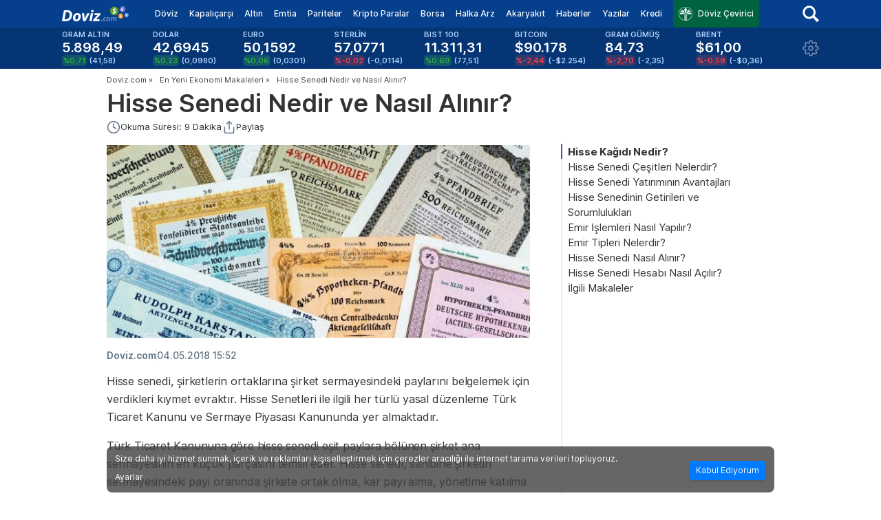

--- FILE ---
content_type: text/html; charset=UTF-8
request_url: https://www.doviz.com/makale/hisse-senedi-nedir-ve-nasil-alinir/21
body_size: 47786
content:
<!DOCTYPE html>
<html
  xmlns="http://www.w3.org/1999/xhtml"
  xmlns:fb="http://www.facebook.com/2008/fbml"
  lang="tr"
>
  <head>
    <link rel="preconnect" href="https://static.doviz.com" crossorigin />
    <link rel="preconnect" href="https://c1.imgiz.com" crossorigin />
    <link rel="preconnect" href="https://ng.virgul.com" crossorigin />
    <link rel="preconnect" href="https://ng2.virgul.com" crossorigin />
    <link rel="preconnect" href="https://static.virgul.com" crossorigin />
    <link
      rel="preconnect"
      href="https://static.adsafeprotected.com"
      crossorigin
    />

    <title>Hisse Senedi Nedir ve Nasıl Alınır?</title>
    <meta
      name="viewport"
      content="width=device-width, initial-scale=1, maximum-scale=1"
    />
    <meta http-equiv="Content-Type" content="text/html; charset=utf-8" />
    <meta http-equiv="X-UA-Compatible" content="IE=edge,chrome=1" />
    <meta
      name="description"
      content="Hisse Senedi Nedir?"
    />
    <meta http-equiv="content-language" content="tr" />
    <meta name="application-name" content="doviz.com" />
    <meta name="msapplication-tooltip" content="" />
    <meta name="msapplication-starturl" content="https://www.doviz.com" />
    <meta name="msapplication-navbutton-color" content="orange" />
    <meta
      name="msapplication-task"
      content="name=Ana Sayfa;action-uri=https://www.doviz.com/;icon-uri=https://static.doviz.com/images/d-anasayfa.ico"
    />
    <meta
      name="msapplication-task"
      content="name=Döviz;action-uri=https://kur.doviz.com/;icon-uri=https://static.doviz.com/images/d-doviz.ico"
    />
    <meta
      name="msapplication-task"
      content="name=Altın;action-uri=https://altin.doviz.com/;icon-uri=https://static.doviz.com/images/d-altin.ico"
    />
    <meta
      name="msapplication-task"
      content="name=Borsa;action-uri=https://borsa.doviz.com/;icon-uri=https://static.doviz.com/images/d-borsa.ico"
    />
         <link rel="canonical" href="https://www.doviz.com/makale/hisse-senedi-nedir-ve-nasil-alinir/21" />
          <meta name="coinzilla" content="12e1ab388c5e14f72c8eaa2924d0f730" />
    <meta
      name="google-site-verification"
      content="gt3LYIReKKqRSG6Ikp31ry0dMlgv-_Gm8eKA6XOeXIE"
    />
    <meta property="fb:app_id" content="156468051053015" />
    <meta property="og:site_name" content="Doviz.com" />
    <link rel="manifest" href="/manifest.json" />
        <link
      rel="alternate"
      media="only screen and (max-width: 640px)"
      href="https://m.doviz.com/makale/hisse-senedi-nedir-ve-nasil-alinir/21"
    />
         <meta property="og:image" content="https://static.doviz.com/news/hisse-senedi-nedir-ve-nasil-alinir-1703249986.jpg" />
    <meta property="og:title" content="Hisse Senedi Nedir ve Nasıl Alınır?" />
    <meta property="og:type" content="article" />
    <meta property="og:url" content="https://www.doviz.com/makale/hisse-senedi-nedir-ve-nasil-alinir/21" />
        <meta property="og:description" content="Hisse Senedi Nedir?" />
     
     
    <style type="text/css">
                      @charset "UTF-8";.calendar .filter label,.text-primary,body{color:#333}#takeOverClose,.content-card .left .heading .headline--default,.list-item .desc,.overflow-hidden{overflow:hidden}.economic-calendar .box-new .ec-widget .ec-item .ec-item-values .ec-item-value small,a.more-news,header .settings .header-asset-list ul .asset-item:last-child{padding-bottom:8px}.nowrap,.row-flex table td,.table table thead th,ul.tabs li{white-space:nowrap}#takeOverCloseButtonInnerContainer a,.bar-container .more a,.breadcrumb ul li a,.btn,.table-of-contents a,a,a:hover,button,ul.tabs li a{text-decoration:none}.font-italic,.welcome-message{font-style:italic}@-ms-viewport{width:device-width}body,html{font-size:13px;height:100%}*,:after,:before{-webkit-box-sizing:border-box;box-sizing:border-box}body{background:#fff;font-family:Inter,sans-serif;font-style:normal;font-weight:400;line-height:1.5;margin:0;padding:0;position:relative}.bar-container.no-border,iframe{border:none}img,ul.tabs li.more a .icon{display:inline-block;vertical-align:middle}.article-dict-card-grid .dict-card .dict-card-content,.box-new,.box-new.app-banner .background,.content img,.econ-dict-page .dict-card .dict-card-content,.featured .featured-left.w-full,.fit,.kredi-page .table table,.krediDetail-page .table table,.krediSingle-page .table table,.news .news-item img,.news-popup-overlay .news-popup-container .news-popup-body .news-popup-content .news-popup-image,select{width:100%}.display-block,.featured-area .featured-right .news a span,.pagination ul li a.next,.pagination ul li a.prev,header .header-primary .nav ul li.has-dropdown:hover .dropdown{display:block}.display-inline-block{display:inline-block}.clear:after,.clear:before{content:" ";display:table}.clear:after{clear:both}.fit-viewport{margin:auto}#roadblock,#takeOverClose,#takeOverCloseButtonContainer,.container{margin:0 auto}@media only screen and (max-width:767px){.fit-viewport{max-width:100%;width:100%}}@media only screen and (min-width:768px) and (max-width:959px){.fit-viewport{max-width:768px;width:768px}}@media only screen and (min-width:960px) and (max-width:1214px),only screen and (min-width:960px) and (max-height:719px){.fit-viewport{max-width:960px;width:960px}}@media only screen and (min-width:1215px) and (min-height:720px) and (max-width:1524px),only screen and (min-width:1215px) and (min-height:720px) and (max-height:879px){.fit-viewport{max-width:1215px;width:1215px}}@media only screen and (min-width:1525px) and (min-height:880px) and (max-width:99999999px){.fit-viewport{max-width:1525px;width:1525px}}.fixed{position:fixed}.hide{display:none!important}.show{display:block!important}.left{float:left!important}.right{float:right!important}.flex{display:-webkit-box!important;display:-ms-flexbox!important;display:flex!important}.home-content,.home-content .news,a.more-news{display:-webkit-box;display:-ms-flexbox}.flex.wrap,.three{-ms-flex-wrap:wrap;flex-wrap:wrap}.justify-between{-webkit-box-pack:justify!important;-ms-flex-pack:justify!important;justify-content:space-between!important}.justify-end{-webkit-box-pack:end!important;-ms-flex-pack:end!important;justify-content:flex-end!important}.justify-start{-webkit-box-pack:start!important;-ms-flex-pack:start!important;justify-content:flex-start!important}.js-lazy-image:not(.js-lazy-image--handled){visibility:hidden}.onesignal-popover-dialog{zoom:.9}.container{width:970px}.wrapper{margin-left:auto;margin-right:auto;margin-top:100px;width:970px;border:18px solid #fff;border-top:6px solid #fff;-webkit-box-sizing:content-box;box-sizing:content-box;text-rendering:optimizeLegibility;-webkit-font-smoothing:antialiased}.wrapper.bitexen-subpage{margin-top:172px}.wrapper.bitexen-homepage{margin-top:136px}body.article-page header{position:initial}body.article-page .wrapper{margin-top:initial}.article-content{float:left;width:615px;position:relative}.article-content .content table,.content-wrapper .article-content .content table{border-collapse:collapse;border:1px solid #cad3dc;color:#303a45;font-weight:500}.article-content .content td,.article-content .content th,.content-wrapper .article-content .content td,.content-wrapper .article-content .content th{border:1px solid #cad3dc;padding:8px}a.more-news{display:flex;-webkit-box-pack:end;-ms-flex-pack:end;justify-content:flex-end;-webkit-box-align:center;-ms-flex-align:center;align-items:center;border-bottom:1px solid #f2f2f3;border-top:1px solid #f2f2f3;color:#607285;font-size:14px!important;line-height:1.2;font-weight:400;padding-top:8px}.content-wrapper .sidebar,.home-content .news,.home-content .sidebar{-ms-flex-direction:column;gap:16px;-webkit-box-orient:vertical;-webkit-box-direction:normal}.font-bold,.is-active-link,.kur-page .bondYield,.tags-label{font-weight:700}.content-card:hover,.featured .read-more:hover,a.more-news:hover,header .header-primary .nav .search-box .search-results .item:hover{color:#315eb8}.home-content{display:flex;gap:17px}.home-content .news{display:flex;flex-direction:column;width:615px}.content-wrapper .sidebar,.home-content .sidebar{display:-webkit-box;display:-ms-flexbox;display:flex;flex-direction:column}.content-card{display:-webkit-box;display:-ms-flexbox;display:flex;gap:8px;color:#1a202c}.content-card.top-featured{max-width:479px}.content-card .left,.content-wrapper .sidebar .author-summary{display:-webkit-box;display:-ms-flexbox;display:flex;-webkit-box-orient:vertical;-webkit-box-direction:normal;-ms-flex-direction:column;flex-direction:column;gap:8px}.content-card .right,.row-flex{display:-webkit-box;display:-ms-flexbox}.content-card .left .heading{font-weight:600;font-style:normal}.content-card .left .heading .overline{font-size:11px;line-height:1.2;letter-spacing:2px;margin-top:0;text-transform:uppercase;color:#607285}.content-card .left .heading .headline--default,.content-card .left .heading .headline--small{font-size:16px;margin:0;font-weight:600;line-height:1.2;font-family:Inter,sans-serif}.content-card .left .heading .overline.lswide{letter-spacing:1.5px}.content-card .left .heading .overline.author{margin-top:8px;letter-spacing:1.5px}.content-card .left .heading .headline--default.text-18,.message-content h2,.stock-content .stock-content-section .section-title,.wrapper .featured .container .col .content a.first{font-size:18px}.content-card .left .heading .headline--large{font-size:30px;line-height:1.2;font-family:Inter,sans-serif;margin:0;font-weight:600}.content-card .left .heading .headline--large.author{max-width:450px}.content-card .left .heading .headline--large.text-24{font-size:24px!important}.content-card .left .heading .headline--large.text-26{font-size:26px!important}.content-card .left .heading .headline--large.text-28{font-size:28px!important}.content-card .left .heading .summary{font-size:14px;line-height:1.2;color:#303a45;font-weight:400;margin-top:8px;overflow:hidden;display:-webkit-box;-webkit-box-orient:vertical;-webkit-line-clamp:2}.content-card .left .heading .summary.default,.content-card .left .timestamp.default,.economic-calendar .box-new .ec-widget{margin-top:4px}.content-card .left .thumbnail{width:100%;background-color:#000;height:136px}.content-card .left .thumbnail.large{height:183px}.content-card .left .thumbnail.large img{-o-object-fit:cover;object-fit:cover;height:100%}.content-card .left .thumbnail.small{height:96px}.content-card .left .timestamp{color:#98a6b5;font-size:12px;font-weight:500;margin-top:8px}.content-card .left .timestamp.m-2,.table table .flag{margin-top:2px}.content-card .left .timestamp.nomargin,.econ-dict-page .wrapper,.kredi-page .wrapper{margin-top:0}.content-card .right{display:flex;-webkit-box-align:center;-ms-flex-align:center;align-items:center;-webkit-box-pack:end;-ms-flex-pack:end;justify-content:flex-end;width:160px}.content-card .right .thumbnail{width:160px;height:100%;background-color:#050505}.content-card .right .thumbnail img{height:100%;-o-object-fit:cover;object-fit:cover}.commentaries .commentary-item .thumbnail,.content-card .right .thumbnail.author{width:120px;height:80px}.news-list .content-card{height:105px}.row-flex{display:flex;-webkit-box-pack:justify;-ms-flex-pack:justify;justify-content:space-between;margin-bottom:24px}.featured-home .row .col.second,.row-flex .w-1\/2,.wrapper .article-content .dropdown-section .sectors{width:300px}.absolute{position:absolute}.authors-content,.featured,.kur-page .data .col,.relative,.wrapper .article-content .dropdown-section .dropdown{position:relative}#takeOverClose,#takeoverAdScript,.gallery-overlay{position:fixed;width:100%}.h-1,.w-1{width:1rem}.h-075,.w-075{width:.75rem}.top-ad-container{height:250px;margin-bottom:10px}.banner,header,textarea{height:auto}.icon-dropdown,.icon-dropdown-alt{margin:3px 3px 3px 10px;display:inline-block}#roadblock{width:970px;height:100%}.banner{display:none}.banner-336x600{width:336px;height:600px;min-height:600px}.banner-336x280{width:336px;height:280px;min-height:280px}.doviz-left-column-bottom-ad{width:615px;min-height:280px}.icon-dropdown{border:solid #333;border-width:0 1px 1px 0;padding:2px;transform:rotate(45deg);-webkit-transform:rotate(45deg)}.icon-dropdown-alt{border:solid #424f5e;border-width:0 2px 2px 0;padding:4px;transform:rotate(45deg);-webkit-transform:rotate(45deg)}.tags-label{float:left;color:#999;padding:5px 10px 0 0}ul.tags-list{display:inline-block;list-style:none;padding:unset;margin:unset}ul.tags-list>li{float:left;margin:5px 5px 0 0;height:30px}ul.tags-list>li>a{color:#666;border:1px solid #e5e5e5;padding:5px 10px;border-radius:25px}ul.tags-list>li>a:hover{color:#1564ce;border-color:#999}.select2-container{z-index:999999999}.flag{float:left;margin-right:8px}#newAdSkinClickUrl{display:block;width:100%;height:100%;cursor:pointer}#extraCalls,#takeoverAd,.hidden,.hidden-by-name-filter,.hidden-by-sector-filter{display:none}#takeoverAdScript{margin:0 auto;z-index:151515;top:125px;text-align:center}#takeOverClose{height:20px;z-index:151516;left:0;top:125px;cursor:pointer}#takeOverCloseButtonInnerContainer{width:129px;height:22px;background-color:#333;text-align:center}#takeOverCloseButtonInnerContainer a{color:#fff}.change.up,.economic-calendar .box-new .ec-widget .ec-item .ec-item-header .right .low,.kur-page .article-content .evergreen .summary .row .change.up{color:#2db432}.change.down,.economic-calendar .box-new .ec-widget .ec-item .ec-item-header .right .high,.kur-page .article-content .evergreen .summary .row .change.down{color:#ff001f}.change.line,.economic-calendar .box-new .ec-widget .ec-item .ec-item-header .right .mid,.kur-page .article-content .evergreen .summary .row .change.none{color:#ffa100}.valueDecreased{-webkit-animation:1s forwards valueDecreased;animation:1s forwards valueDecreased}@-webkit-keyframes valueDecreased{0%{background:#ce290b}100%{background:rgba(206,41,11,0)}}@keyframes valueDecreased{0%{background:#ce290b}100%{background:rgba(206,41,11,0)}}.valueIncreased{-webkit-animation:1s forwards valueIncreased;animation:1s forwards valueIncreased}@-webkit-keyframes valueIncreased{0%{background:#56c695}100%{background:rgba(86,198,149,0)}}@keyframes valueIncreased{0%{background:#56c695}100%{background:rgba(86,198,149,0)}}.gallery-overlay{background:rgba(0,0,0,.9);height:100%;top:0;left:0;z-index:2147483647}.gallery-overlay a{color:#fff;cursor:pointer;position:absolute;top:4px;right:10px}.gallery-overlay>img{left:0;right:0;margin-left:auto;margin-right:auto;position:absolute;top:50%;-webkit-transform:translateY(-50%);transform:translateY(-50%)}.calendar .importance,.importance{height:10px;width:10px;border-radius:60%;display:block;margin-left:12px}.calendar .importance.high,.importance.high{background-color:#ff001f}.calendar .importance.mid,.importance.mid{background-color:#ffa100}.calendar .importance.low,.importance.low{background-color:#2db432}.social-share ul,header .settings .header-asset-list ul{list-style:none;padding:0;margin:0}.social-share ul li{margin-bottom:20px;opacity:.5;float:left;margin-left:8px}.social-share ul li:hover{opacity:1;-webkit-transition:opacity .5s;transition:opacity .5s}.social-share.sticky{left:calc((100% - 84rem)/ 2);top:20px!important;position:fixed!important}.article-search{float:right;width:300px;position:relative}.article-search input[type=text]{border:1px solid #e8e8e8;border-radius:6px;padding-left:13px;margin:0}.article-search .icon-search-blue{position:absolute;top:6px;right:13px;cursor:pointer}.table-of-contents{right:calc((100% - 70rem)/ 2);font-size:15px;position:absolute;width:280px;top:160px}.table-of-contents .is-active-link::before{background-color:#315eb8}.table-of-contents.sticky{right:calc((100% - 70rem)/ 2);top:20px;position:fixed}.table-of-contents.non-sticky{top:unset!important;position:absolute!important}.table-of-contents ol,.toc>.toc-list li{list-style:none}.table-of-contents h2,.table-of-contents h3{scroll-margin-top:10px}.toc{overflow-y:auto}.toc>.toc-list{overflow:hidden;position:relative}.toc-list{margin:0;padding-left:10px}a.toc-link{color:currentColor;height:100%}.is-collapsible{max-height:1000px;overflow:hidden;-webkit-transition:.3s ease-in-out;transition:.3s ease-in-out}.is-collapsed{max-height:0}.is-position-fixed{position:fixed!important;top:0}.toc-link::before{background-color:#eee;content:' ';display:inline-block;height:inherit;left:0;margin-top:-1px;position:absolute;width:2px}.is-active-link::before{background-color:#54bc4b}.icon{background-image:url(https://static.doviz.com/css/images/sprite-new.png);display:block}@media (-webkit-min-device-pixel-ratio:2),(min-resolution:192dpi){.icon{background-image:url(https://static.doviz.com/css/images/sprite@2x-new.png);background-size:172px 159px}}.icon-chevron-down-converter{background-position:-72px -82px;height:24px;width:24px}.icon-chevron-down{background-position:-87px -66px;height:16px;width:16px}.icon-chevron-pagination-left{background-position:-124px -48px;height:24px;width:24px}.icon-chevron-right-button-more{background-position:-124px -72px;height:24px;width:24px}.icon-chevron-right-title{background-position:-24px -118px;height:24px;width:24px}.icon-chevron-up{background-position:-103px -66px;height:16px;width:16px}.icon-clock{background-position:-17px -142px;height:13px;width:13px}.icon-close-sm{background-position:-72px -106px;height:12px;width:12px}.icon-close{background-position:-30px -142px;height:13px;width:13px}.icon-doviz-logo{background-position:0 -44px;height:22px;width:97px}.icon-draggable-list{background-position:-97px -44px;height:18px;width:18px}.icon-facebook-share{background-position:0 -118px;height:24px;width:24px}.icon-google-news{background-position:0 -66px;height:16px;width:87px}.icon-header-settings{background-position:-48px -118px;height:24px;width:24px}.icon-ipo-slider-next{background-position:-72px -118px;height:24px;width:24px}.icon-ipo-slider-previous{background-position:-96px -118px;height:24px;width:24px}.icon-kt-white{background-position:-148px -72px;height:20px;width:20px}.icon-link-share{background-position:-148px 0;height:24px;width:24px}.icon-linkedin-share{background-position:-148px -24px;height:24px;width:24px}.icon-mail-share{background-position:-148px -48px;height:24px;width:24px}.icon-map{background-position:-43px -142px;height:13px;width:13px}.icon-min-read{background-position:-124px -96px;height:20px;width:20px}.icon-nokta-logo{background-position:0 0;height:44px;width:124px}.icon-pop-up-close{background-position:-36px -82px;height:36px;width:36px}.icon-scrollTop{background-position:0 -82px;height:36px;width:36px}.icon-search-blue{background-position:-124px 0;height:24px;width:24px}.icon-search-dark{background-position:0 -142px;height:17px;width:17px}.icon-search{background-position:-96px -82px;height:24px;width:24px}.icon-settings{background-position:-148px -112px;height:20px;width:20px}.icon-share{background-position:-148px -92px;height:20px;width:20px}.icon-twitter-share{background-position:-120px -118px;height:24px;width:24px}.icon-whatsapp-share{background-position:-124px -24px;height:24px;width:24px}.btn,button{-webkit-appearance:none;-moz-appearance:none;border-radius:2px;-webkit-box-shadow:0 1px 3px 0 rgba(0,0,0,.2)!important;box-shadow:0 1px 3px 0 rgba(0,0,0,.2)!important;cursor:pointer;font-family:Inter,sans-serif;font-weight:400;line-height:1.5;position:relative;text-align:center;display:inline-block;padding:6px 12px;font-size:12px;background-color:#333;color:#fff;-webkit-transition:background-color .3s ease-out;transition:background-color .3s ease-out;border:0 solid #2e2e2e}.btn.btn-primary:hover,.btn:hover,button.btn-primary:hover,button:hover{background-color:#2e2e2e;color:#fff}.btn.btn-primary,button.btn-primary{background-color:#333;border-color:#2e2e2e;color:#fff;border-radius:2px}.btn.btn-link,button.btn-link{background-color:#315eb8;border-color:#2c55a6;color:#fff;border-radius:2px}.btn.btn-link:hover,button.btn-link:hover{background-color:#2c55a6;color:#fff}.btn.btn-secondary,button.btn-secondary{background-color:#9b9b9b;border-color:#8c8c8c;color:#fff;border-radius:2px}.btn.btn-secondary:hover,button.btn-secondary:hover{background-color:#8c8c8c;color:#fff}.btn.btn-third,button.btn-third{background-color:#fff;border-color:#e6e6e6;color:#333;border-radius:2px;-webkit-box-shadow:0 1px 3px 0 rgba(0,0,0,.2)!important;box-shadow:0 1px 3px 0 rgba(0,0,0,.2)!important}.btn.btn-third:hover,button.btn-third:hover{background-color:#e6e6e6;color:#333}.btn.btn-alt,button.btn-alt{background-color:#d8d8d8;border-color:#c2c2c2;color:#333;border-radius:2px}.btn.btn-alt:hover,button.btn-alt:hover{background-color:#c2c2c2;color:#333}.btn.btn-green,button.btn-green{background-color:#2db432;border-color:#29a22d;color:#fff;border-radius:2px}.btn.btn-green:hover,button.btn-green:hover{background-color:#29a22d;color:#fff}.btn.btn-danger,button.btn-danger{background-color:#ff001f;border-color:#e6001c;color:#fff;border-radius:2px}input[type=password],input[type=text],textarea{border-color:#9b9b9b;border-width:0 0 1px;width:100%}.btn.btn-danger:hover,button.btn-danger:hover{background-color:#e6001c;color:#fff}.btn.btn-text,button.btn-text{background-color:transparent;-webkit-box-shadow:none!important;box-shadow:none!important;color:#333;font-weight:700;border-radius:2px}.btn.btn-gray-1,button.btn-gray-1{background:#050505}.btn.btn-blue,button.btn-blue{background:#007aff}.btn.btn-xs,button.btn-xs{padding:5px 10px;font-size:12px}.btn.btn-sm,button.btn-sm{padding:7px 14px;font-size:12px}.btn.btn-md,button.btn-md{padding:6px 12px;font-size:12px}.btn.btn-lg,button.btn-lg{padding:10px 20px;font-size:14px}.btn.left-align,button.left-align{text-align:left;text-indent:12px}.btn.right-align,button.right-align{text-align:right;padding-right:12px}.btn button::-moz-focus-inner,button button::-moz-focus-inner{border:0;padding:0}.dropdown-content{width:100%;position:absolute;background:#fff;-webkit-box-shadow:0 1px 3px 0 rgba(0,0,0,.2)!important;box-shadow:0 1px 3px 0 rgba(0,0,0,.2)!important;z-index:99999;display:none;max-height:305px;overflow-y:scroll}.cookie-disclaimer,.news-popup-overlay{position:fixed;z-index:2147483647;left:0}.dropdown-content a{display:block;padding:10px}.dropdown-content a:hover,.table table tr:nth-child(2n){background:#f5f5f5}.color-primary{color:#333!important}.color-secondary{color:#9b9b9b!important}.color-third,.pagination ul li.active a,.text-white{color:#fff!important}.color-link{color:#315eb8!important}.color-alternate{color:#d8d8d8!important}.color-down,.color-red{color:#ff001f!important}.color-green,.color-up{color:#2db432!important}.color-no-change{color:#ff9f0f!important}.color-light{color:#c7c7c7!important}.color-orange{color:#ffa100!important}.text-gray-1{color:#050505!important}.text-gray-4{color:#9e9e9e!important}.currency-card .breadcrumb li a,.currency-card .breadcrumb li span,.text-blue-gray-2{color:#c0d2e6!important}.text-blue-gray-9{color:#1a202c!important}.bg-blue-gray-8{background-color:#2e384b!important}.bg-blue-gray-9{background-color:#1a202c!important}.bg-gray-6{background-color:#d9d9d9!important}label{color:#9b9b9b}::-webkit-input-placeholder{color:#afafaf}::-moz-placeholder{color:#afafaf}:-ms-input-placeholder{color:#afafaf}input:-moz-placeholder{color:#afafaf}input[type=password],input[type=text]{border-style:solid;color:#333;height:40px;font-size:14px;outline:0;-webkit-transition:.2s;transition:.2s}a:hover,a:hover .section-title,a:hover .title{color:#0a57ab}textarea{min-height:50px;border-radius:2px;font-size:15px}textarea:focus{border-color:#d8d8d8;-webkit-box-shadow:0 1px 0 0 #d8d8d8;box-shadow:0 1px 0 0 #d8d8d8;outline:0}.adv-converter-input{border:1px solid #f2f2f2!important;border-radius:4px!important;padding:0 8px;margin:0!important;background-color:#fff;text-align:center}.grid{display:grid}.grid-cols-2{grid-template-columns:repeat(2,minmax(0,1fr))}.grid-cols-3{grid-template-columns:repeat(3,minmax(0,1fr))}.grid-cols-4{grid-template-columns:repeat(4,minmax(0,1fr))}.grid-cols-5{grid-template-columns:repeat(5,minmax(0,1fr))}.grid-cols-6{grid-template-columns:repeat(6,minmax(0,1fr))}.grid-cols-8{grid-template-columns:repeat(8,minmax(0,1fr))}.grid-cols-9{grid-template-columns:repeat(9,minmax(0,1fr))}.grid-cols-10{grid-template-columns:repeat(10,minmax(0,1fr))}.gap-2{grid-gap:.5rem;gap:.5rem}.gap-4{grid-gap:1rem;gap:1rem}.gap-8{grid-gap:2rem;gap:2rem}.gap-16{grid-gap:4rem;gap:4rem}.gap-32{grid-gap:8rem;gap:8rem}.col-span-2{grid-column:span 2/span 2}.col-span-3{grid-column:span 3/span 3}.col-span-4{grid-column:span 4/span 4}@font-face{font-family:Inter;font-style:normal;font-weight:100 700;font-display:swap;src:url(https://static.doviz.com/css/fonts/Inter.var.woff2) format("woff2");unicode-range:U+0000-00FF,U+0131,U+0152-0153,U+02BB-02BC,U+02C6,U+02DA,U+02DC,U+2000-206F,U+2074,U+20AC,U+2122,U+2191,U+2193,U+2212,U+2215,U+FEFF,U+FFFD}a{color:#315eb8}h1{font-size:2.75rem;font-family:Inter,sans-serif;font-weight:600;line-height:1.4;margin:0}h2{font-family:Inter,sans-serif;font-size:1.5rem}h3{font-family:Inter,sans-serif;font-size:1.25rem}h4{font-family:Inter,sans-serif;font-size:1rem}h5{font-family:Inter,sans-serif;font-size:.875rem}h6{font-family:Inter,sans-serif;font-size:.75rem}p{font-size:1.25rem;font-family:Inter,sans-serif;line-height:1.6}.content-wrapper .article-content .content .inline-news-widget:hover .details .summary,.content-wrapper .article-content .content .inline-news-widget:hover .details .title,.converter-left .row-header a:hover,p a{text-decoration:underline}.converter-how-much .currencies .currency .row-first .asset-name,.evergreen p,.featured .featured-right .analysis .analysis-item .title,.kur-page,.text-md{font-size:14px}.text-left{text-align:left!important}.text-right{text-align:right!important}.text-center{text-align:center!important}.article-details .publish-timestamp,.economic-calendar .box-new .ec-widget .ec-item .ec-item-header .right,.economic-calendar .box-new .ec-widget .ec-item .ec-item-values .ec-item-value span,.kkvm .control input[type=button][data-type=output],.text-medium{font-weight:500}.article-details .author,.font-semibold,.kur-page .article-content .evergreen .summary .row .change,.page-title,.past-ipos .new-table-body .new-table-row .company .company-name-with-ticker .ticker,.section-title,.text-bold,.title,ul.tabs.asset-detail li:hover a{font-weight:600}.heading-inline{display:inline;font-size:1.25rem;padding:0}.category,.date,.desc,.title{display:block}.section-title{font-family:Inter,sans-serif;color:#303a45;margin:0 0 8px}.page-title{color:#1a202c;font-size:22px;margin:0!important}.larger{font-size:1.5rem!important}.smaller{font-size:1.25rem!important}.title{font-family:Inter,sans-serif;font-size:16px;color:#303a45;margin-bottom:6px;line-height:1.2}.category{color:#063f8c;text-transform:uppercase;font-weight:700;letter-spacing:2px;font-size:11px;margin-bottom:4px}.date{font-weight:500;font-size:10px;line-height:12px;color:silver}.desc{color:#6b6b6b;margin-bottom:4px;max-width:80%}.content{margin-bottom:32px;letter-spacing:-.2px}.h2-raquo{margin-left:4px;color:#050505;font-size:14px;font-weight:600;float:left}.text-xxs,header .header-secondary .market-data .item .change-amount.small{font-size:10px}.text-xs{font-size:11px}.text-sm,.wrapper .article-content .value-table .table table tbody tr td:first-child,.wrapper .article-content .value-table .table table thead tr th .tablesorter-header-inner{font-size:13px}.text-xl{font-size:2rem}.line-tight{line-height:1.3}.no-margin,.tab-content.asset-detail .content h2{margin:0!important}.ipo-section h3,.margin-only-bottom{margin:0 0 10px}.mb-20{margin-bottom:20px}.m-8{margin:8px}.bar-container .more a .label,.mr-8{margin-right:8px}.converter-how-much .result-container .result,.mr-16{margin-right:16px}.mt-4{margin-top:4px!important}.mt-8{margin-top:8px!important}.mt-32{margin-top:32px!important}.mt-16{margin-top:16px!important}.mb-8{margin-bottom:8px!important}.mb-16{margin-bottom:16px!important}.mr-auto{margin-right:auto!important}.ml-auto{margin-left:auto!important}.ml-8{margin-left:8px!important}.ml-12{margin-left:12px!important}.mt-12{margin-top:12px!important}.top-24{top:24px}.right-16{right:16px}.right-0{right:0}.no-padding{padding:0!important}@media only screen and (max-width:767px){.no-padding{padding:0 5px!important}}.no-padding-horizontal{padding-left:0!important;padding-right:0!important}.no-padding-vertical{padding-bottom:0!important;padding-top:0!important}.padding-10{padding:10px}.padding-only-bottom{padding:0 0 10px}.box .section-title,.box .simpleTabs .simpleTabsContent,.box .simpleTabs .simpleTabsNavigation,.box .simpleTabs ul,.box-new .section-title,.p-16{padding:16px}.p-12{padding:12px 0!important}.h-padding-8{padding:0 8px!important}.h-padding-16{padding:0 16px!important}.pl-16{padding-left:16px!important}.pr-16{padding-right:16px!important}@media only screen{.hide-for-lg-only,.hide-for-lg-up,.hide-for-md-only,.hide-for-md-up,.hide-for-sm-only,.hide-for-sm-up,.hide-for-xl-only,.hide-for-xl-up,.show-for-xs-only,.show-for-xs-up{display:inherit!important}.hide-for-xs-only,.hide-for-xs-up,.show-for-lg-only,.show-for-lg-up,.show-for-md-only,.show-for-md-up,.show-for-sm-only,.show-for-sm-up,.show-for-xl-only,.show-for-xl-up{display:none!important}}@media only screen and (min-width:768px){.fit-sm-viewport{max-width:768px!important}.hide-for-lg-only,.hide-for-lg-up,.hide-for-md-only,.hide-for-md-up,.hide-for-xl-only,.hide-for-xl-up,.hide-for-xs-only,.show-for-sm-only,.show-for-sm-up,.show-for-xs-up{display:inherit!important}.hide-for-sm-only,.hide-for-sm-up,.hide-for-xs-up,.show-for-lg-only,.show-for-lg-up,.show-for-md-only,.show-for-md-up,.show-for-xl-only,.show-for-xl-up,.show-for-xs-only{display:none!important}}@media only screen and (min-width:960px){.fit-md-viewport{max-width:960px!important}.btn .btn,.btn button,button .btn,button button{display:inline-block}.hide-for-lg-only,.hide-for-lg-up,.hide-for-sm-only,.hide-for-xl-only,.hide-for-xl-up,.hide-for-xs-only,.show-for-md-only,.show-for-md-up,.show-for-sm-up,.show-for-xs-up{display:inherit!important}.hide-for-md-only,.hide-for-md-up,.hide-for-sm-up,.hide-for-xs-up,.show-for-lg-only,.show-for-lg-up,.show-for-sm-only,.show-for-xl-only,.show-for-xl-up,.show-for-xs-only{display:none!important}}@media only screen and (min-width:1215px) and (min-height:720px){.fit-lg-viewport{max-width:1215px!important}.hide-for-md-only,.hide-for-sm-only,.hide-for-xl-only,.hide-for-xl-up,.hide-for-xs-only,.show-for-lg-only,.show-for-lg-up,.show-for-md-up,.show-for-sm-up,.show-for-xs-up{display:inherit!important}.hide-for-lg-only,.hide-for-lg-up,.hide-for-md-up,.hide-for-sm-up,.hide-for-xs-up,.show-for-md-only,.show-for-sm-only,.show-for-xl-only,.show-for-xl-up,.show-for-xs-only{display:none!important}}@media only screen and (min-width:1525px) and (min-height:880px){.fit-xl-viewport{max-width:1525px!important}.hide-for-lg-only,.hide-for-md-only,.hide-for-sm-only,.hide-for-xs-only,.show-for-lg-up,.show-for-md-up,.show-for-sm-up,.show-for-xl-only,.show-for-xl-up,.show-for-xs-up{display:inherit!important}.hide-for-lg-up,.hide-for-md-up,.hide-for-sm-up,.hide-for-xl-only,.hide-for-xl-up,.hide-for-xs-up,.show-for-lg-only,.show-for-md-only,.show-for-sm-only,.show-for-xs-only{display:none!important}}.cookie-disclaimer{background:rgba(66,63,63,.8);color:#fff;font-size:12px;padding:8px 12px;width:970px;margin:0 auto;bottom:4px;right:0;border-radius:8px;-webkit-transform:translateY(110vh);transform:translateY(110vh);-webkit-transition:2s;transition:2s}.cookie-disclaimer.reveal{-webkit-transform:translateY(0);transform:translateY(0)}.cookie-disclaimer .cookie-disclaimer-content{-ms-flex-align:center;-webkit-box-align:center;align-items:center;display:-ms-flexbox;display:-webkit-box;display:flex;-ms-flex-pack:center;-webkit-box-pack:center;justify-content:center;margin:auto;-ms-flex-flow:wrap;flex-flow:wrap;line-height:1}.cookie-disclaimer .cookie-disclaimer-content p{margin:0 auto 4px;padding:0;font-size:12px;width:100%}.cookie-disclaimer .cookie-disclaimer-content p a{color:#fff;text-decoration:underline}.cookie-disclaimer .cookie-disclaimer-content .settings{margin:0 16px 0 0;color:#fff;font-size:12px;cursor:pointer}.cookie-disclaimer .cookie-disclaimer-content .settings:hover{background:#313131;-webkit-box-shadow:0 2px 2px rgba(0,0,0,.1);box-shadow:0 2px 2px rgba(0,0,0,.1);border-radius:5px}.cookie-disclaimer .cookie-disclaimer-content .approve{background:#007aff;-webkit-box-shadow:0 2px 2px rgba(0,0,0,.1);box-shadow:0 2px 2px rgba(0,0,0,.1);border-radius:5px;font-size:12px;color:#fff;display:inline-block;padding:8px 10px;text-align:center;white-space:nowrap;margin-left:auto;position:relative;bottom:10px;cursor:pointer}.cookie-disclaimer .cookie-disclaimer-content .approve:hover{background:#004999}.breadcrumb a,.breadcrumb span{color:#3f3f3f;display:inline-block;font-size:11px}.breadcrumb{display:-webkit-box;display:-ms-flexbox;display:flex;-webkit-box-pack:start;-ms-flex-pack:start;justify-content:flex-start;font-family:Inter,sans-serif}.breadcrumb ul{margin:0;padding:0;list-style:none}.breadcrumb ul li{float:left;padding-right:10px}.breadcrumb ul li .active{color:#d8d8d8}.breadcrumb ul li h1{display:unset;font-size:unset;margin:unset;font-weight:unset;font-family:Inter,sans-serif!important}footer{background:#1f4a81;color:#fff;padding:30px 0}.box-new .simpleTabs ul,.ec-widget .ec-item .ec-item-values,.econ-dict-page .col,.econ-dict-page .simpleTabsNavigation,.featured-area,.featured-area .featured-right .news,.kredi-page .col,.kredi-page .simpleTabsNavigation,.news-popup-overlay .news-popup-container .news-popup-header,.top-assets,footer .container{display:-webkit-box;display:-ms-flexbox;display:flex;-webkit-box-pack:justify;-ms-flex-pack:justify;justify-content:space-between}footer .col-brand,footer .col-link{width:28%}footer .col-brand span{display:block;font-size:12px;opacity:.5;padding-top:20px}footer .col-link .col-header{font-size:16px;font-weight:700;padding-bottom:10px}.kur-page .hc-period,footer .col-link ul{list-style:none;margin:0;padding:0}footer .col-link li a{display:block;color:#fff;padding:5px 0}.legal-notice{background-color:#153966;letter-spacing:.01em}.legal-notice p{color:#fff;font-size:12px;margin:auto;padding:10px 0;width:970px}header{width:100%;color:#fff;position:fixed;z-index:2147483646;top:0}header .header-container{margin:0 auto;width:1100px}header .header-primary{background-color:#063f8c;width:100%;height:40px;color:#fff;display:-webkit-box;display:-ms-flexbox;display:flex;-webkit-box-pack:center;-ms-flex-pack:center;justify-content:center}header .header-primary .nav{width:1100px;display:-webkit-box;display:-ms-flexbox;display:flex;-webkit-box-pack:justify;-ms-flex-pack:justify;justify-content:space-between;-webkit-box-align:center;-ms-flex-align:center;align-items:center;position:relative}header .header-primary .nav ul{list-style:none;padding:0;margin:0 48px 0 0;display:-webkit-box;display:-ms-flexbox;display:flex}header .header-primary .nav ul li{color:#fff;position:relative;cursor:pointer}header .header-primary .nav ul li.coin{width:112px}header .header-primary .nav ul li a,header .header-primary .nav ul li>span{height:100%;color:#fff;font-size:12px;padding:10px 8px;font-weight:500;display:-webkit-box;display:-ms-flexbox;display:flex;-webkit-box-align:center;-ms-flex-align:center;align-items:center;-webkit-box-pack:justify;-ms-flex-pack:justify;justify-content:space-between}header .header-primary .nav ul li a:hover,header .header-primary .nav ul li>span:hover{background:#053575}header .header-primary .nav ul li.has-dropdown:hover a,header .header-primary .nav ul li.has-dropdown:hover span{background-color:#333}header .header-primary .nav ul li.kt{background-color:#006340;border-radius:4px;margin-left:8px}header .header-primary .nav ul li.kt img{width:20px;margin-right:8px}header .header-primary .nav ul li.kt a:hover{background-color:#006340}header .header-primary .nav ul li .badge{position:absolute;bottom:-3px;right:-8px;z-index:1;display:block;background:#f74343;border-radius:4px;padding:0 4px;font-size:10px}header .header-primary .nav ul.dropdown{display:none;position:absolute;top:37px;background-color:#333;z-index:999999;width:155px}header .header-primary .nav ul.dropdown a{display:block;padding:8px 12px}header .header-primary .nav ul.dropdown a:hover{background-color:#010101}header .header-primary .nav .search-outer{width:10px}header .header-primary .nav .search-box{position:absolute;right:0;background:#fff;width:350px;height:35px;border-radius:5px;display:none}header .header-primary .nav .search-box button{background-color:#fff;-webkit-box-shadow:none!important;box-shadow:none!important}header .header-primary .nav .search-box input{width:305px;height:100%;padding:0 10px;margin-left:4px;float:left;border-bottom:none}header .header-primary .nav .search-box .icon-search-blue{float:right;margin:7px 8px}header .header-primary .nav .search-box .search-results{background:#fff;display:block;padding:0 12px 12px;color:#333;position:absolute;width:100%;top:35px;z-index:99999;-webkit-box-shadow:0 1px 3px 0 rgba(0,0,0,.2)!important;box-shadow:0 1px 3px 0 rgba(0,0,0,.2)!important}header .header-primary .nav .search-box .search-results .section-header{font-weight:700;color:#9b9b9b;font-size:12px;margin-top:8px;display:block}header .header-primary .nav .search-box .search-results .item{cursor:pointer;display:-webkit-box;display:-ms-flexbox;display:flex;margin-top:12px}header .header-primary .nav .search-box .search-results .item .asset-icon{width:24px;height:24px;border-radius:50%;margin-right:8px}header .header-primary .nav .search-box .search-results .item .news-image{width:60px;height:60px;-o-object-fit:cover;object-fit:cover;margin-right:8px}header .header-primary .nav .search-box .search-results .item a{color:#333;font-size:14px;font-weight:400}header .header-primary .nav .search-box .search-results .item.view-more a{width:100%;height:40px;line-height:40px;background:#063f8c;color:#fff;text-align:center;cursor:pointer}header .header-primary .nav .search-box .search-results .item-alt{display:-webkit-box;display:-ms-flexbox;display:flex;margin-top:12px;color:#333}header .header-primary .nav .search-box .search-results .no-result{margin-top:4px;display:block;font-weight:600}header .header-primary .label{background:#ff9f0f;color:#754600;font-size:10px;padding:0 4px;border-radius:10px;margin-left:8px;font-weight:600}header .header-secondary{background-color:#053575;width:100%;height:60px;display:-webkit-box;display:-ms-flexbox;display:flex;-webkit-box-align:center;-ms-flex-align:center;align-items:center}header .header-secondary .market-data{width:95%;position:relative;display:-webkit-box;display:-ms-flexbox;display:flex;-webkit-box-pack:justify;-ms-flex-pack:justify;justify-content:space-between}header .header-secondary .market-data .item{width:124px;color:#fff;position:relative}header .header-secondary .market-data .item a{color:#fff;position:absolute;z-index:2;opacity:1;-webkit-transition:2s;transition:2s}header .header-secondary .market-data .item .name{display:block;font-size:11px;text-transform:uppercase;color:#b1d1fc;font-weight:600}header .header-secondary .market-data .item .value{font-size:20px;line-height:22px;font-weight:600;display:block}header .header-secondary .market-data .item .value.small{font-size:17px}header .header-secondary .market-data .item .change-amount{font-size:11px;float:left;font-weight:600;color:#b1d1fc}header .header-secondary .market-data .item .change-rate{font-size:11px;float:left;font-weight:600}header .header-secondary .market-data .item .change-rate.up{color:#2db432;background:rgba(67,208,72,.2);margin-right:4px;padding:0 2px;border-radius:5px}header .header-secondary .market-data .item .change-rate.down::after,header .header-secondary .market-data .item .change-rate.up::after{font-size:8px;margin-left:4px}header .header-secondary .market-data .item .change-rate.down{color:#f74343;background:rgba(247,67,67,.2);margin-right:4px;padding:0 2px;border-radius:5px}header .header-secondary .market-data .item .change-rate.static{color:#b1d1fc}header .header-secondary .market-data .item .temp-logo{position:absolute;z-index:1;width:90%;top:10px;left:-15px;opacity:0;-webkit-transition:2s;transition:2s}header .header-secondary .market-data .item.switch a{opacity:0}.kkvm .control input.error+.message,.kkvm .control select.error~.message,header .header-secondary .market-data .item.switch .temp-logo{opacity:1}header .header-news-bar{width:100%;height:36px;overflow:hidden;background:#fff;-webkit-box-shadow:0 2px 10px rgba(0,0,0,.1);box-shadow:0 2px 10px rgba(0,0,0,.1)}header .header-news-bar .bar-title{line-height:36px;color:#053575;font-weight:600;font-size:13px}header .header-news-bar .arrows{margin:9px 24px}.calendar .filter-btn,.cursor-pointer,.kur-page .cursor-pointer,.list-item a,.news-popup-overlay .news-popup-container .news-popup-header .news-popup-close-button,.table table thead th.tablesorter-header,.table.sortable table thead th,header .header-news-bar .arrows .icon{cursor:pointer}header .header-news-bar .news-bar-list{width:80%;overflow:hidden}header .header-news-bar .news-title{font-weight:600;font-size:14px;letter-spacing:-.44px;line-height:36px;color:#393939;display:block}header .settings{float:right;margin:16px 0;position:relative}header .settings .tooltip{width:360px;right:-19px}header .settings .header-asset-list{position:absolute;z-index:2147483645;width:224px;right:0;background:#050505;border-radius:5px;margin-top:12px}header .settings .header-asset-list ul:before{border:solid;border-color:#050505 transparent;border-width:0 6px 12px;content:"";position:absolute;top:-8px;right:6px}header .settings .header-asset-list ul .icon-draggable-list{margin:10px 8px 0 0;cursor:pointer}header .settings .header-asset-list ul .asset-item{padding:8px 8px 0;position:relative}header .settings .header-asset-list ul .asset-item .search-results{background:#fff;position:absolute;z-index:9999;top:40px;right:8px;margin:0;width:182px;height:250px;overflow-y:scroll;padding:8px;list-style:none;border-bottom-left-radius:5px;border-bottom-right-radius:5px}header .settings .header-asset-list ul .asset-item .search-results .category{font-weight:600;font-size:10px;line-height:12px;color:#9e9e9e}header .settings .header-asset-list ul .asset-item .search-results a{font-weight:600;padding:4px 0;display:block;cursor:pointer}header .settings .header-asset-list ul input{background:#393939;border-radius:5px;width:182px;height:36px;border:none;padding:0 8px;color:#fff}header .settings .header-asset-list ul input:focus{background-color:#fff;color:#050505}header .bitexen-container{height:36px}header .bitexen-container .bitexen-bar{height:36px;cursor:pointer;margin:0 auto;position:relative}header .bitexen-container .bitexen-bar .tickers{width:630px;height:36px;left:265px;display:block;position:absolute;top:0;display:-webkit-box;display:-ms-flexbox;display:flex;-webkit-box-pack:justify;-ms-flex-pack:justify;justify-content:space-between}header .bitexen-container .bitexen-bar .tickers .ticker:first-child{margin-left:20px}header .bitexen-container .bitexen-bar .tickers .ticker:last-child{margin-right:20px}header .bitexen-container .bitexen-bar .tickers .ticker .header{font-family:Roboto;font-weight:500;font-size:12px;color:#a6cdff}header .bitexen-container .bitexen-bar .tickers .ticker .price{font-family:Roboto;font-weight:700;font-size:13px;color:#fff}header .tickerbar-container{width:100%;height:36px}.section-title{font-size:22px}.kur-page h2.headline a,.section-title a,.wrapper .article-content.emtia-parite h2.headline a,.wrapper .sidebar h2.headline a{color:#303a45}.featured{width:970px;margin-bottom:24px}.featured .simpleTabs .simpleTabsAndFilter{display:-webkit-box;display:-ms-flexbox;display:flex;-webkit-box-pack:justify;-ms-flex-pack:justify;justify-content:space-between;border:1px solid #f2f2f3;border-width:1px 0}.box table tr,.box ul.piyasa-ozeti li,.box-new table tr,.box-new ul.piyasa-ozeti li,.table table tr{border-bottom:1px solid #f5f5f5}.featured .simpleTabs .simpleTabsAndFilter .simpleTabsNavigation{padding:0;height:35px;display:-webkit-box;display:-ms-flexbox;display:flex;gap:16px}.featured .simpleTabs .simpleTabsAndFilter .simpleTabsNavigation a{padding-bottom:0;color:#607285;font-weight:500}.featured .simpleTabs .simpleTabsAndFilter .simpleTabsNavigation li{display:-webkit-box;display:-ms-flexbox;display:flex;-webkit-box-align:center;-ms-flex-align:center;align-items:center;font-size:16px}.featured-home .row .col .headline a,.featured-home h1{font-size:22px;color:#303a45;line-height:1.2;font-weight:600}.economic-calendar .box-new .ec-widget .ec-item .ec-item-values .ec-item-value,.featured .simpleTabs .simpleTabsAndFilter .simpleTabsNavigation li a{margin-right:0}.featured .simpleTabs .simpleTabsAndFilter .simpleTabsNavigation li a.current{color:#424f5e;border-bottom:1px solid #424f5e;font-weight:600}.featured .simpleTabs .simpleTabsAndFilter .simpleTabsNavigation li a:hover{border-bottom:1px solid #315eb8;color:#315eb8}.featured .simpleTabs .simpleTabsAndFilter .filterGroup{display:-webkit-box;display:-ms-flexbox;display:flex;gap:4px;-webkit-box-align:center;-ms-flex-align:center;align-items:center}.featured .simpleTabs .simpleTabsAndFilter .filterGroup .filter-btn{display:-webkit-box;display:-ms-flexbox;display:flex;-webkit-box-align:center;-ms-flex-align:center;align-items:center;font-size:16px;font-weight:600;letter-spacing:.32px;color:#424f5e}.featured .row{display:-webkit-box;display:-ms-flexbox;display:flex;gap:8px;margin-top:8px}.featured .featured-news,.featured .featured-right .analysis,.featured-home,.featured-home .row{display:-webkit-box;display:-ms-flexbox}.featured .row .col-429{width:429px}.featured .featured-left .featured-news-first .title,.featured .row .col-429 .content-card .left .heading .headline--large{font-size:24px}.authors-content .author-grid-content .author-card.divider-left,.featured .row .vertical-line{border-left:1px solid #f2f2f3}.featured .row .col-525,.featured-area .featured-right{width:525px}.featured .row .col-525 .grid{display:grid;grid-template-rows:1fr 1fr;grid-template-columns:1fr 1fr;gap:8px}.featured .row .col-525 .grid .content-card .left .thumbnail{height:80px}.featured .featured-news{display:flex;-ms-flex-wrap:wrap;flex-wrap:wrap;-webkit-box-pack:justify;-ms-flex-pack:justify;justify-content:space-between}.featured .featured-news .news-item,.two .news-item{width:48%;margin-bottom:16px}.featured .featured-news .title{font-size:14px;max-width:100%}.featured .featured-left{width:416px;padding-right:24px;float:left;border-right:1px solid #f2f2f2}.featured .featured-left .featured-news-first,.wrapper .article-content.emtia-parite{margin-bottom:16px}.featured .featured-left .featured-news-first .thumbnail{width:100%;height:130px;float:left;margin-bottom:12px}.analysis .list-item .thumbnail img,.featured .featured-left .featured-news-first .thumbnail img,.featured .featured-right .thumbnail img,.list-item .thumbnail img,.three .news-item .thumbnail img,.two .news-item .thumbnail img{width:100%;height:100%;-o-object-fit:cover;object-fit:cover}.featured .featured-left .view-all{font-size:14px;font-weight:600;color:#0c65c7;float:right}.featured .featured-left .view-all .icon-chevron-right-title{display:inline-block;position:relative;top:7px}.featured .featured-right{width:525px;float:right}.featured .featured-right .video{width:100%;height:320px;background-color:#f2f2f2}.featured .featured-right .analysis{width:100%;height:98px;display:flex;-webkit-box-pack:justify;-ms-flex-pack:justify;justify-content:space-between}.featured .featured-right .analysis .analysis-item{width:170px}.featured .featured-right .analysis .analysis-item .avatar{width:30px;height:30px;float:left}.featured .featured-right .analysis .analysis-item .avatar img,.user-profile .avatar img{width:100%;height:100%;-o-object-fit:cover;object-fit:cover;border-radius:24px}.featured .featured-right .analysis .analysis-item-body{width:140px;float:left;padding-left:8px}.featured .featured-right .thumbnail{width:100%;height:80px;margin-bottom:12px}.featured .featured-right .news-item .title{font-size:18px!important}.featured .read-more{display:block;width:100%;text-align:right;color:#afadad}.featured-home{display:flex;-webkit-box-orient:vertical;-webkit-box-direction:normal;-ms-flex-direction:column;flex-direction:column;gap:16px;color:#1a202c}.featured-home h1{font-family:Inter,sans-serif;margin:0 0 -8px}.featured-home .row{display:flex;-ms-flex-wrap:wrap;flex-wrap:wrap;gap:16px}.featured-home .row .featured-container{width:479px}.featured-home .row .player-container{height:270px}.featured-home .row .col{max-width:323px}.featured-home .row .col.first{width:315px;padding-right:15px;border-right:1px solid #f2f2f3}.featured-home .row .col .headline--default{display:-webkit-box;-webkit-box-orient:vertical;-webkit-line-clamp:4}.featured-home .row .col .headline{margin:0;font-family:Inter,sans-serif;padding-bottom:8px}.featured-home .row .col .headline a:hover,.featured-home .row .col .more-analysis a:hover,.kur-page h2.headline a:hover,.table.sortable table thead th.sorted.ascending,.table.sortable table thead th.sorted.descending,.wrapper .article-content.emtia-parite h2.headline a:hover,.wrapper .featured .container .col .content a:hover,.wrapper .sidebar h2.headline a:hover{color:#315eb8}.featured-home .row .col .more-analysis{padding-bottom:7px;border-bottom:1px solid #f2f2f3}.featured-home .row .col .more-analysis a{display:-webkit-box;display:-ms-flexbox;display:flex;-webkit-box-pack:end;-ms-flex-pack:end;justify-content:flex-end;-webkit-box-align:center;-ms-flex-align:center;align-items:center;color:#607285;font-size:14px;line-height:1.2;text-align:left}.news-list{margin-bottom:24px;display:-webkit-box;display:-ms-flexbox;display:flex;-webkit-box-orient:vertical;-webkit-box-direction:normal;-ms-flex-direction:column;flex-direction:column;gap:16px}.news-list a:not(:last-child){padding-bottom:16px;border-bottom:1px solid #f2f2f3}.list-item{display:block;height:120px;margin-bottom:16px}.list-item .thumbnail{width:140px;height:120px;float:left;margin-right:12px}.analysis .list-item .date,.analysis .list-item .title{margin-bottom:2px}.analysis .list-item .desc{margin-left:85px}.analysis .list-item .thumbnail{width:120px;height:120px;float:left;margin-right:12px}.two .news-item .thumbnail{width:475px;height:190px}.three .news-item{width:33%;margin-bottom:16px}.three .news-item .thumbnail{width:310px;height:150px}.user-profile .avatar{width:30px;height:30px;float:left;margin-right:8px;margin-top:3px}.featured-area .featured-left{padding-right:12px!important;width:433px!important;display:-webkit-box;display:-ms-flexbox;display:flex;-webkit-box-pack:justify;-ms-flex-pack:justify;justify-content:space-between;border-right:1px solid #f2f2f3}.featured-area .featured-left .section{width:210px}.featured-area .featured-left .section:first-child{padding-right:16px;border-right:1px solid #f2f2f3}.featured-area .featured-left .section:last-child{padding-left:16px}.featured-area .featured-left .section h2{font-weight:600;font-size:16px;color:#1a202c;font-family:Inter,sans-serif;margin:0!important}.featured-area .featured-left .section h2 a,.value-table .table>table tbody tr{color:#1a202c}.article-dict-card-grid .dict-card:hover .dict-card-title,.econ-dict-page .dict-card:hover .dict-card-title,.econ-dict-page .search-results-section .search-results-title .search-query,.featured-area .featured-left .section h2 a:hover{color:#0c65c7}.featured-area .featured-left .section .news a{display:block;padding:8px 0;border-top:1px solid #f2f2f3}.featured-area .featured-left .section .news a:first-child{padding-top:0;border-top:none}.featured-area .featured-left .section .news a img{width:100%;height:56px;margin-bottom:8px;-o-object-fit:cover;object-fit:cover}.featured-area .featured-left .section .news a span{display:block;font-family:Inter,sans-serif}.featured-area .featured-left .section .news a span.featured-news-title{font-weight:500;font-size:14px;color:#1a202c}.featured-area .featured-left .section .news a span.featured-news-author{font-weight:500;font-size:12px;color:#0c65c7;margin-top:4px}.featured-area .featured-right .news a{width:180px;border-left:1px solid #f2f2f3;padding:0 16px;cursor:pointer}.featured-area .featured-right .news a:first-child{border:none;padding-left:0}.featured-area .featured-right .news a span:first-child{font-weight:500;font-size:14px;color:#1a202c;overflow:hidden;text-overflow:ellipsis;display:-webkit-box;-webkit-line-clamp:4;-webkit-box-orient:vertical}.featured-area .featured-right .news a span:last-child{font-weight:500;font-size:12px;color:#0c65c7}.news-popup-overlay{top:0;background-color:rgba(0,0,0,.2);width:100%;height:100%}#postFeedback,.tooltip{background-color:#315eb8}.news-popup-overlay .news-popup-container{width:992px;height:95%;position:absolute;top:50%;left:50%;-webkit-transform:translate(-50%,-50%);transform:translate(-50%,-50%);background-color:#fff;-webkit-box-shadow:0 0 1px 0 rgba(0,0,0,.2),0 0 32px -8px rgba(0,0,0,.12),0 32px 32px -8px rgba(0,0,0,.08);box-shadow:0 0 1px 0 rgba(0,0,0,.2),0 0 32px -8px rgba(0,0,0,.12),0 32px 32px -8px rgba(0,0,0,.08);padding:16px;overflow-y:scroll}.news-popup-overlay .news-popup-container .news-popup-header .news-popup-title{width:600px;margin:0;font-family:Merriweather,serif;font-weight:600;font-size:36px}.news-popup-overlay .news-popup-container .news-popup-info span{display:inline-block;margin-left:12px;color:silver;font-family:Inter;font-size:13px}.news-popup-overlay .news-popup-container .news-popup-info span:first-child{margin-left:0}.news-popup-overlay .news-popup-container .news-popup-body{display:-webkit-box;display:-ms-flexbox;display:flex;-webkit-box-pack:justify;-ms-flex-pack:justify;justify-content:space-between;margin-top:16px}.news-popup-overlay .news-popup-container .news-popup-body .news-popup-content{width:600px}.news-popup-overlay .news-popup-container .news-popup-body .news-popup-content .read-more{display:block;background-color:rgba(12,101,199,.12);color:#0c65c7;cursor:pointer;height:41px;line-height:41px;border-radius:4px;margin-top:16px;text-align:center;font-family:Inter;font-size:14px;font-weight:600}.news-popup-overlay .news-popup-container .news-popup-body .news-popup-sidebar{width:340px}.news-popup-overlay .news-popup-container .news-popup-body .news-popup-sidebar .news-popup-sidebar-title{font-family:Merriweather,serif;font-weight:600;font-size:13px}.news-popup-overlay .news-popup-container .news-popup-body .news-popup-sidebar .news-popup-related-news .news-popup-related-news-row{display:-webkit-box;display:-ms-flexbox;display:flex;-webkit-box-pack:justify;-ms-flex-pack:justify;justify-content:space-between;margin-top:16px;text-decoration:none;color:unset;cursor:pointer}.news-popup-overlay .news-popup-container .news-popup-body .news-popup-sidebar .news-popup-related-news .news-popup-related-news-row .thumbnail{width:84px;height:72px;-o-object-fit:cover;object-fit:cover}.news-popup-overlay .news-popup-container .news-popup-body .news-popup-sidebar .news-popup-related-news .news-popup-related-news-row .details{width:246px}.news-popup-overlay .news-popup-container .news-popup-body .news-popup-sidebar .news-popup-related-news .news-popup-related-news-row .details .related-news-title{color:#333;font-size:13px;font-family:Merriweather,serif;font-weight:600;margin-bottom:4px}.news-popup-overlay .news-popup-container .news-popup-body .news-popup-sidebar .news-popup-related-news .news-popup-related-news-row .details .related-news-category{display:inline-block;color:silver;font-size:10px;font-family:Inter;font-weight:400}.news-popup-overlay .news-popup-container .news-popup-body .news-popup-sidebar .news-popup-related-news .news-popup-related-news-row .details .related-news-date{display:inline-block;color:silver;margin-left:12px;font-size:10px;font-family:Inter;font-weight:400}.box{width:100%;border:1px solid #e4e2e5;margin-bottom:20px;border-radius:4px}.box ul,.box-new ul{list-style:none;margin:0;padding:15px}.box ul.piyasa-ozeti,.box-new ul.piyasa-ozeti,.economic-calendar .box-new .ec-widget .ec-item,.ipo-section.attachments>ul,.kredi-page .compare-table ul{padding:0}.box ul.piyasa-ozeti li a,.box-new ul.piyasa-ozeti li a{position:relative;display:inline-block;padding:10px 15px;width:100%}.box ul.piyasa-ozeti li .name,.box-new ul.piyasa-ozeti li .name{float:left;font-weight:500}.box ul.piyasa-ozeti li .change,.box-new ul.piyasa-ozeti li .change{float:right}.box ul.piyasa-ozeti li .value{float:right;color:#333;margin-right:15px;text-align:right;font-weight:500}.box table,.box-new table{margin:0 12px 14px;border-collapse:collapse;width:96%}.box table td,.box-new table td{padding:10px 0;position:relative}.box table th,.box-new table th{text-align:left;font-size:11px;color:#9b9b9b;font-weight:400;padding-right:10px}.box-new.stocks .simpleTabsContent,.box.stocks .simpleTabsContent{padding:12px 0}.box-new.stocks .stock-name,.box.stocks .stock-name{display:block;font-size:11px;color:#9b9b9b}.bist100 .label,.box .simpleTabs .data .col .label,.box-new .simpleTabs .data .col .label,.kur-page .data .col .label{font-size:13px;color:#9b9b9b;display:block}.bist100 .value,.box .simpleTabs .data .col .value,.box-new .simpleTabs .data .col .value,.kur-page .data .col .value{font-size:30px;color:#333;font-weight:600}.box .graph-controls,.box-new .graph-controls{height:38px}.box .graph-controls ul,.box-new .graph-controls ul{margin:8px 0 0;padding:0;list-style:none}.box .graph-controls ul li,.box-new .graph-controls ul li{display:inline-block;margin-right:10px}.box .graph-controls ul li a{color:#9b9b9b;padding-bottom:10px;font-weight:700;cursor:pointer}.box .graph-controls ul li a.active,.box .graph-controls ul li a:hover{color:#315eb8;border-bottom:2px solid #315eb8}.sidebar{width:338px;float:right}.ec-widget .ec-item{padding:12px 16px;display:block}.ec-widget .ec-item:nth-child(2n),.value-table .table>table tbody tr:nth-child(2n){background-color:#fff}.ec-widget .ec-item .ec-item-header{font-weight:600;font-size:11px;line-height:13px;color:#607285;height:12px;margin-bottom:8px}.ec-widget .ec-item .ec-item-header .importance{display:inline-block;margin:1px 4px;width:6px;height:6px}.ec-widget .ec-item .ec-item-name{font-size:14px;font-weight:500;color:#1a202c;margin-bottom:8px;display:block}.ec-widget .ec-item .ec-item-values .ec-item-value{margin-right:32px;color:#303a45;font-size:14px}.ec-widget .ec-item .ec-item-values .ec-item-value small{display:block;color:#607285;font-size:12px}.box-new ul.piyasa-ozeti li .value{float:right;color:#424f5e;margin-right:15px;text-align:right;font-weight:500}.box-new .simpleTabs{padding:12px 4px}.box-new .simpleTabs .simpleTabsNavigation{height:28px}.box-new .simpleTabs .simpleTabsContent{padding:2px 0 0 2px}.box-new .simpleTabs .simpleTabsContent li,.box-new .simpleTabs .simpleTabsNavigation li{font-size:13px;line-height:1.5}.box-new .simpleTabs .simpleTabsContent li a,.box-new .simpleTabs .simpleTabsNavigation li a{font-weight:600;margin-right:0;color:#607285}.box-new .simpleTabs .simpleTabsContent li a.current,.box-new .simpleTabs .simpleTabsContent li a:hover,.box-new .simpleTabs .simpleTabsNavigation li a.current,.box-new .simpleTabs .simpleTabsNavigation li a:hover{color:#424f5e;font-weight:700;border-bottom:1px solid #424f5e;padding-bottom:3px}.box-new .graph-controls ul li a{color:#9b9b9b;font-weight:700;cursor:pointer}.box-new .graph-controls ul li a.active,.box-new .graph-controls ul li a:hover{color:#424f5e;border-bottom:1px solid #424f5e}.box-new.app-banner{width:338px;height:114px;position:relative}.box-new.app-banner .download-button{width:71px;height:20px;position:absolute;top:71px;cursor:pointer}.box-new.app-banner .download-button.ios{left:98px}.box-new.app-banner .download-button.android{left:22px}.box-new.app-banner .download-button .download-tooltip{display:none;position:absolute;bottom:25px;width:220px;background:#fff;-webkit-box-shadow:0 8px 17px 0 rgba(0,0,0,.2),0 6px 20px 0 rgba(0,0,0,.19)!important;box-shadow:0 8px 17px 0 rgba(0,0,0,.2),0 6px 20px 0 rgba(0,0,0,.19)!important;z-index:99999999999;padding:8px}.box-new.app-banner .download-button:hover .download-tooltip,.typing-indicator.show{display:-webkit-box;display:-ms-flexbox;display:flex}.economic-calendar .box-new .ec-widget .ec-item:nth-child(2n){background-color:#fafafa}.economic-calendar .box-new .ec-widget .ec-item .ec-item-header{margin-bottom:4px;font-size:12px;font-weight:400}.economic-calendar .box-new .ec-widget .ec-item .ec-item-values .ec-item-value.align-right,.krediDetail-page .table .data tr,.new-table .new-table-row div,.table table tbody td{text-align:right}.new-table .new-table-row div:first-child,.table table,.table table tbody td:first-child,.table table thead th:first-child{text-align:left}.converter .tabs{border:none!important;-webkit-box-pack:justify;-ms-flex-pack:justify;justify-content:space-between}.converter .converter-section .converter-row{display:-webkit-box;display:-ms-flexbox;display:flex;-webkit-box-pack:justify;-ms-flex-pack:justify;justify-content:space-between;margin-bottom:16px}.converter .converter-section .converter-row select.hidden{display:block!important;opacity:0}.converter .converter-section .converter-row .currency-converter-input{width:234px;height:32px;border-bottom:1px solid #ccc;margin-right:16px}.converter .converter-section .converter-row .select2-container{width:85px!important;-webkit-box-sizing:border-box;box-sizing:border-box;display:inline-block;margin-top:8px;position:relative;vertical-align:middle;z-index:999999999}.converter .converter-section .converter-row .select2-container .select2-selection.select2-selection--single{width:80px;height:24px;border-radius:0;background-color:#fff;line-height:37px;display:block;text-align:center;-webkit-box-shadow:none!important;box-shadow:none!important;cursor:pointer;border:none;border-bottom:1px solid #ccc}.converter .converter-section .more{display:-webkit-box;display:-ms-flexbox;display:flex;-webkit-box-pack:end;-ms-flex-pack:end;justify-content:flex-end;-webkit-box-align:center;-ms-flex-align:center;align-items:center;margin-right:4px;padding:8px 0;font-size:12px;line-height:1.2;border-bottom:1px solid #f2f2f3;border-top:1px solid #f2f2f3}.converter .converter-section .more a{color:#607285;font-size:14px}.new-table .new-table-header .new-table-row,.past-ipos .new-table-body .new-table-row .company .company-name-with-ticker .company-name,.value-table .table>table .time,.wrapper .article-content .value-table .table table tbody tr td a .currency-details .cname{font-size:12px;font-weight:400;color:#98a6b5}.table table{width:100%;border-collapse:collapse}.table table tr{font-size:13px}.table table tr td{padding:12px 6px;position:relative}.table table tr td:first-child{font-weight:700;min-width:auto}.table table tr td small{display:block;font-size:10px;color:#9e9e9e}.table table tr:hover{background-color:#e4e4e4}.table table thead{color:#9b9b9b;padding-bottom:12px}.table table thead tr:hover{background:0 0}.table table thead th{font-size:11px!important;padding:6px;text-align:right}.table table thead th.tablesorter-header .tablesorter-header-inner{display:inline-block;background-image:url([data-uri]);background-position:center right 0;background-repeat:no-repeat;padding:0 19px 0 4px!important}.table table thead th.tablesorter-header.tablesorter-headerDesc .tablesorter-header-inner{background-image:url([data-uri])}.table table thead th.tablesorter-header.tablesorter-headerAsc .tablesorter-header-inner{background-image:url([data-uri])}.table table thead th.tablesorter-header.sorter-false .tablesorter-header-inner{padding:0!important;background-image:none!important}.table table thead input{margin-bottom:0;border-bottom:none;width:150px;float:left}.table table thead .icon-search-dark{margin:12px 12px 0 0}.table table .time{font-size:11px;color:#9b9b9b;text-align:center}.table.sortable table thead th.no-sort:after,.table.sortable table thead th:after{content:""}.table.sortable table thead th.header:after{content:" \2195"}.table.sortable table thead th.sorted.ascending:after{content:" \2191"}.table.sortable table thead th.sorted.descending:after{content:" \2193"}.table.sortable table thead th.no-sort{cursor:default}.table.sortable table tbody tr.exen .sponsored{width:64px;height:19px;color:#fff;background-color:#98a6b5;border-radius:4px;display:inline-block;text-align:center;line-height:20px;font-size:9px}.table-narrow table td:first-child{width:120px!important}.value-table .section-title{margin:0 0 13px}.value-table .table>table tr{border-top:1px solid #f5f5f5;border-bottom:none;font-size:14px;font-weight:600}.value-table .table>table thead th{font-size:12px!important;color:#98a6b5;font-weight:500;padding:0 0 4px;line-height:1.2}.bar-container.no-border-top,.value-table .table>table thead tr{border-top:none}.value-table .table>table tbody tr:hover{background-color:#cad3dc40;color:#315eb8}.value-table .table>table tbody tr td{padding:9px 0}.value-table .table>table tbody tr td a{color:inherit;font-weight:600}.value-table .table>table tbody tr td a .gold-icon{width:20px;height:20px;margin-right:8px;border-radius:50%}.value-table .table>table tbody tr td a .stock-icon{width:40px;height:40px;margin-right:8px;border-radius:50%}.value-table .table>table tbody tr td a .currency-icon{width:23px;height:23px;margin-right:10px;border-radius:50%}.value-table .table>table tbody tr td a .parity-icon{position:relative;width:40px;height:26px;margin-right:8px}.value-table .table>table tbody tr td a .parity-icon .base-currency{width:23px;height:23px;position:absolute;top:13px;left:0;z-index:2;border-radius:50%}.value-table .table>table tbody tr td a .parity-icon .quote-currency{width:23px;height:23px;position:absolute;top:0;left:7px;z-index:1;border-radius:50%}.value-table .table>table tbody tr td.text-bold{color:#1a202c;font-weight:500}.value-table .table>table tbody tr td.color-green,.wrapper .article-content .value-table .table table tbody tr td.change .up{color:#2db432;font-weight:600}.value-table .table>table tbody tr td.color-red{color:#ff001f;font-weight:600}.value-table .table>table tbody tr td.color-up{color:#2db432!important;font-weight:600}.value-table .table>table tbody tr td.color-down{color:#ff001f!important;font-weight:600}.new-table .new-table-row{display:-webkit-box;display:-ms-flexbox;display:flex;-webkit-box-align:center;-ms-flex-align:center;align-items:center;border-bottom:1px solid #ebedef;padding:8px 0}.commentaries .commentary-item,ul.tabs{display:-webkit-box;display:-ms-flexbox}.new-table .new-table-body .new-table-row{font-size:13px;font-weight:600;color:#303a45}.new-table .new-table-body .new-table-row:last-child,ul.tabs.asset-detail li:hover{border-bottom:none}ul.tabs{list-style:none;padding:0;margin:0;display:flex;-webkit-box-pack:start;-ms-flex-pack:start;justify-content:flex-start;font-size:13px}ul.tabs li{margin-right:16px;font-weight:500;font-size:14px;letter-spacing:.5px;color:#424f5e;text-align:center;cursor:pointer}ul.tabs li.active,ul.tabs li:hover{font-weight:700;border-bottom:1px solid #424f5e}ul.tabs li a{color:#424f5e}ul.tabs li.more{margin-left:auto;margin-right:0;font-size:14px;font-weight:400}.kur-page .article-content .evergreen .summary .row .value,ul.tabs li.more a{color:#424f5e}ul.tabs.indexes li{opacity:.4;font-size:18px;font-weight:600}ul.tabs.indexes li.active,ul.tabs.indexes li:hover{opacity:1;border:none}ul.tabs.blue{-webkit-box-pack:center;-ms-flex-pack:center;justify-content:center}ul.tabs.blue li{border-bottom:1px solid #0c65c7;padding:8px;-webkit-box-flex:1;-ms-flex-positive:1;flex-grow:1;-ms-flex-preferred-size:0;flex-basis:0%;margin-right:0;color:#98a6b5}ul.tabs.blue li.active{border:1px solid #0c65c7;border-bottom:none;border-top-left-radius:4px;border-top-right-radius:4px;color:#0c65c7}ul.tabs.blue+.tab-content{border:1px solid #0c65c7;border-top:none;margin-top:-17px;border-top-left-radius:0;border-top-right-radius:0;padding:16px 8px 8px}ul.tabs.blue+.tab-content .view-more{width:100%;text-align:right;display:block;margin-top:16px;color:#0c65c7;font-size:13px;font-weight:600}ul.tabs.asset-detail{border-bottom:2px solid #0c65c7}ul.tabs.asset-detail li{padding:12px 22.7px;margin:0;color:#98a6b5;background-color:#fff}ul.tabs.asset-detail li h2{margin:0}ul.tabs.asset-detail li a{font-weight:500;font-size:14px}ul.tabs.asset-detail li.active{border-bottom:none;color:#fff;background-color:#0c65c7;border-top-right-radius:8px;border-top-left-radius:8px}ul.tabs.asset-detail li.active a{color:#fff}.content-wrapper,.tab-content.asset-detail{padding-top:16px}.tab-content.asset-detail .doviz-chart{margin-top:0!important}.tab-content.asset-detail .content{margin-bottom:0!important;letter-spacing:0!important}.tab-content.asset-detail .tradingview-widget-container{width:100%;height:600px}@-webkit-keyframes float{0%,100%{-webkit-box-shadow:0 5px 15px 0 rgba(0,0,0,.4);box-shadow:0 5px 15px 0 rgba(0,0,0,.4);-webkit-transform:translatey(0);transform:translatey(0)}50%{-webkit-box-shadow:0 25px 15px 0 rgba(0,0,0,.2);box-shadow:0 25px 15px 0 rgba(0,0,0,.2);-webkit-transform:translatey(-5px);transform:translatey(-5px)}}@keyframes float{0%,100%{-webkit-box-shadow:0 5px 15px 0 rgba(0,0,0,.4);box-shadow:0 5px 15px 0 rgba(0,0,0,.4);-webkit-transform:translatey(0);transform:translatey(0)}50%{-webkit-box-shadow:0 25px 15px 0 rgba(0,0,0,.2);box-shadow:0 25px 15px 0 rgba(0,0,0,.2);-webkit-transform:translatey(-5px);transform:translatey(-5px)}}.tooltip{position:absolute;color:#fff;top:44px;right:16px;padding:8px;font-weight:600;border-radius:5px;font-size:13px;-webkit-transform:translatey(0);transform:translatey(0);-webkit-animation:3s ease-in-out infinite float;animation:3s ease-in-out infinite float;z-index:999}.tooltip:before{border:solid;border-color:#315eb8 transparent;border-width:0 6px 12px;content:"";bottom:26px;position:absolute;right:24px}.tooltip .icon-close-sm{margin:3px 2px 0 8px;float:right}.commentaries .commentary-item{display:flex;-webkit-box-pack:justify;-ms-flex-pack:justify;justify-content:space-between;border-bottom:1px solid #f2f2f3;padding:16px 0;gap:8px}.author-info,.author-info .details,.bar-container,.pagination ul{display:-ms-flexbox;display:-webkit-box}.commentaries .commentary-item .details .title{font-size:16px;font-weight:600;line-height:1.2;color:#1a202c;display:block}.commentaries .commentary-item .details .summary{font-size:14px;font-weight:400;color:#303a45;overflow:hidden;display:-webkit-box;-webkit-box-orient:vertical;-webkit-line-clamp:2}.commentaries .commentary-item .details .author{font-size:12px;font-weight:600;color:#607285;display:block;margin-top:8px;text-transform:uppercase;letter-spacing:1.5px}.pagination ul{list-style:none;display:flex;-webkit-box-pack:center;-ms-flex-pack:center;justify-content:center;padding:0}.pagination ul li{display:inline-block;padding:10px 8px 8px;width:40px;height:40px;border-radius:8px;text-align:center}.pagination ul li a{color:#424f5e!important}.pagination ul li a.next .icon{-webkit-transform:rotateZ(180deg);transform:rotateZ(180deg)}.pagination ul li.active{background-color:#424f5e}.author-info{display:flex;-ms-flex-wrap:wrap;flex-wrap:wrap}.author-info .thumbnail{width:48px;height:48px;border-radius:50%;-o-object-fit:cover;object-fit:cover}.author-info .details{margin-left:8px;display:flex;-webkit-box-orient:vertical;-webkit-box-direction:normal;-ms-flex-direction:column;flex-direction:column}.author-info .details .author-name{color:#1a202c;font-size:18px;font-weight:600}.author-info .details .author-email{color:#98a6b5;font-size:14px;font-weight:500}.author-info .author-bio{font-size:12px;font-weight:400;color:#424f5e;margin-top:8px}.bar-container{display:flex;padding:8px 0;border-top:1px solid #f2f2f3;border-bottom:1px solid #f2f2f3}.bar-container .more a,.doviz-chart .chart-controls,.doviz-chart .historical-data .filter,.tags{display:-webkit-box;display:-ms-flexbox}.bar-container h2{line-height:unset;font-size:16px}.bar-container .more{margin-left:auto}.bar-container .more a{display:flex;-webkit-box-align:center;-ms-flex-align:center;align-items:center;font-size:13px;color:#424f5e}.subpages-top-video-container{width:615px;height:346px}.subpages-top-video-container .subpages-top-video{width:615px;height:346px;margin:0 auto}.subpages-top-video-container .subpages-top-video.sticky,.subpages-top-video-container.small .subpages-top-video.sticky{width:360px;height:202px;position:fixed;top:100px;left:calc((100vw - 1006px)/ 2 + 650px);z-index:2147483647}#featuredVideo,.subpages-top-video-container.small{width:475px;height:270px}.subpages-top-video-container.small .subpages-top-video{width:475px;height:270px;margin:0 auto}.connotix-player{width:352px;height:252px;margin-left:-5px;overflow:hidden}.tags{display:flex;-ms-flex-wrap:wrap;flex-wrap:wrap;row-gap:8px}.tags .tag{font-size:14px;font-weight:500;color:#607285;border:1px solid #ebedef;border-radius:200px;padding:4px 8px;margin-right:2px}.doviz-chart{width:615px;min-height:400px}.doviz-chart .historical-data .filter{display:flex;-webkit-box-pack:end;-ms-flex-pack:end;justify-content:flex-end;-webkit-column-gap:16px;-moz-column-gap:16px;column-gap:16px;height:30px}.doviz-chart .historical-data .filter .date-input{width:150px;background:#fff;border:2px solid #f2f2f3;border-radius:4px;cursor:pointer;padding:4px;display:-webkit-box;display:-ms-flexbox;display:flex;-webkit-box-align:center;-ms-flex-align:center;align-items:center}.doviz-chart .historical-data .filter .date-input label{width:150px;cursor:pointer;color:#333}.doviz-chart .historical-data .filter .date-input .icon{height:100%}.doviz-chart .historical-data .filter .date-input input{width:0;height:0;opacity:0;position:absolute;z-index:-1}.doviz-chart .historical-data .filter button,.doviz-chart .historical-data .filter select{-webkit-box-flex:1;-ms-flex-positive:1;flex-grow:1;width:unset}.doviz-chart .chart-controls{list-style:none;margin:0 0 16px;padding:0;display:flex}.doviz-chart .chart-controls .chart-time-filter{padding:2px 4px;border-radius:4px;font-weight:600;color:#6b6b6b;margin-right:4px;-webkit-box-sizing:border-box;box-sizing:border-box;border:1px solid #fff;cursor:pointer}.doviz-chart .chart-controls .chart-time-filter.active,.doviz-chart .chart-controls .chart-time-filter:hover,.kur-page .hc-period li.active,.kur-page .hc-period li:hover{background:#f5f9ff;border:1px solid #cce0ff;color:#3d87f5}.doviz-chart .chart-controls .chart-time-filter.historical-data-filter{margin-left:auto;border:1px solid}.doviz-chart .chart-area{width:615px;height:360px;display:-webkit-box;display:-ms-flexbox;display:flex;-webkit-box-pack:center;-ms-flex-pack:center;justify-content:center;-webkit-box-align:center;-ms-flex-align:center;align-items:center}.doviz-chart .chart-area .loader,.doviz-chart .chart-area .loader:after{border-radius:50%;width:10em;height:10em}.doviz-chart .chart-area .loader{margin:60px auto;font-size:10px;position:relative;text-indent:-9999em;border-top:1.1em solid rgba(211,211,211,.2);border-right:1.1em solid rgba(211,211,211,.2);border-bottom:1.1em solid rgba(211,211,211,.2);border-left:1.1em solid #d3d3d3;-webkit-transform:translateZ(0);transform:translateZ(0);-webkit-animation:1.1s linear infinite load8;animation:1.1s linear infinite load8}#feedbackEmail,#feedbackMessage{border-color:#c3c3c3;border-width:1px}@-webkit-keyframes load8{0%{-webkit-transform:rotate(0);transform:rotate(0)}100%{-webkit-transform:rotate(360deg);transform:rotate(360deg)}}@keyframes load8{0%{-webkit-transform:rotate(0);transform:rotate(0)}100%{-webkit-transform:rotate(360deg);transform:rotate(360deg)}}.converter-left{background-color:#e0eeff;border-radius:4px;padding:16px}.converter-left .row-header{display:-webkit-box;display:-ms-flexbox;display:flex;-webkit-box-pack:justify;-ms-flex-pack:justify;justify-content:space-between;-webkit-box-align:center;-ms-flex-align:center;align-items:center;margin-bottom:8px}.converter-left .row-header h2{margin:0;font-size:14px;font-weight:700px}.converter-left .row-header a{font-size:14px;font-weight:600}.converter-left .row-converter{display:-webkit-box;display:-ms-flexbox;display:flex;-webkit-box-pack:justify;-ms-flex-pack:justify;justify-content:space-between;-webkit-column-gap:16px;-moz-column-gap:16px;column-gap:16px}.converter-left .row-converter .input-container{width:290px;height:50px;padding:8px;background-color:#fff;border-radius:4px}.converter-left .row-converter .input-container input{width:90px;height:100%;border:none}.converter-left .row-converter .input-container select{width:170px;height:100%;border:none;background-color:unset;text-align:right}.top-assets a{width:200px;border:1px solid #f0f0f1;border-radius:4px;padding:12px}.converter-how-much .calculate-container .amount-container .dropdown-section .dropdown,.past-ipos .new-table-body .new-table-row .company,.top-assets a .first-row{display:-webkit-box;display:-ms-flexbox;display:flex;-webkit-box-align:center;-ms-flex-align:center;align-items:center}.top-assets a .first-row img{width:15px;height:15px}.top-assets a .first-row .asset-name{margin-left:4px;font-weight:600}.top-assets a .first-row .change{margin-left:auto;font-weight:600}.top-assets a .second-row{display:-webkit-box;display:-ms-flexbox;display:flex;-webkit-box-pack:start;-ms-flex-pack:start;justify-content:flex-start;-webkit-column-gap:8px;-moz-column-gap:8px;column-gap:8px}.top-assets a .second-row .value span:first-child{color:#1a202c;font-size:12px;font-weight:500}.top-assets a .second-row .value span:last-child{color:#1a202c;font-size:14px;font-weight:600}.no-pointer-events{pointer-events:none}.rounded-md{border-radius:8px}#feedbackEmail{height:30px}#feedbackMessage{height:120px}#postFeedback{color:#fff;width:100px;height:30px;display:block;text-align:center;line-height:30px;cursor:pointer;margin-top:15px}.id{margin-top:30px}.id .bold{color:#333;font-weight:700}.divider{height:1px;width:100%;background-color:#f2f2f3}.my-16{margin-top:15px;margin-bottom:16px}.my-8{margin-top:7px;margin-bottom:8px}.kredi-page .header-converter .converter .select2-container .select2-selection.select2-selection--single,.w-100{width:100%!important}.converter-how-much .result-container,.currency-card .asset-title-section{display:-webkit-box;display:-ms-flexbox;display:flex;-webkit-box-pack:start;-ms-flex-pack:start;justify-content:flex-start}.currency-card .asset-title-section .asset-title{margin-left:8px}.currency-card .asset-title-section .asset-icon{border-radius:50%;display:inline-block}.calendar .bar-container .filter-menu-button{display:-webkit-box;display:-ms-flexbox;display:flex;-webkit-box-align:center;-ms-flex-align:center;align-items:center;margin-left:auto;cursor:pointer}.calendar .bar-container .filter-menu-button .filter-menu-button-text{font-size:13px;font-weight:600;color:#424f5e;margin-right:8px}.calendar .filter{margin-bottom:15px;background:#f5f5f5;padding:15px;border-radius:5px}.calendar .filter .importance{margin:4px 7px 0 5px;display:inline-block;float:left}.calendar .filter input{float:left}.calendar .filter .filter-title{padding:0 0 6px;display:block;font-weight:700}.calendar .filter ul{list-style:none;display:-webkit-box;display:-ms-flexbox;display:flex;-webkit-box-pack:justify;-ms-flex-pack:justify;justify-content:space-between;-ms-flex-wrap:wrap;flex-wrap:wrap;margin:0;padding:0}.calendar .filter ul li{width:180px;margin-bottom:10px}.calendar table tr td:first-child,.kredi-page .table tr td:first-child,.krediDetail-page .table tr td:first-child,.krediSingle-page .table tr td:first-child{min-width:auto}.calendar table.sticky{min-width:100%}.calendar table thead{background:#fff}.econ-dict-page .article-content,.kredi-page .article-content{float:none;margin:0 auto}.kredi-page .header-converter{display:-webkit-box;display:-ms-flexbox;display:flex;-webkit-box-pack:center;-ms-flex-pack:center;justify-content:center;background:url(https://static.doviz.com/images/credit-hero.jpeg) center center/cover no-repeat;height:350px;position:relative;margin-bottom:20px}.econ-dict-page .header-dict .overlay,.kredi-page .header-converter .overlay{width:100%;height:350px;position:absolute;background:#153966;background:linear-gradient(135deg,#153966 0,#00787f 100%);opacity:.5}.kredi-page .header-converter .title{font-family:Inter,sans-serif;z-index:999999;position:absolute;left:0;right:0;font-size:36px;text-align:center;color:#fff;top:16px;font-weight:600}.kredi-page .header-converter .desc{z-index:999999;position:absolute;left:0;right:0;text-align:center;color:#fff;top:70px;font-size:16px;width:500px;margin:0 auto}.kredi-page .header-converter .converter{z-index:999999;position:absolute;left:0;right:0;top:130px;width:500px;margin:0 auto;background:#fff;padding:16px;border-radius:6px}.kredi-page .header-converter .converter .currency-converter-input{width:75%}.kredi-page .header-converter .converter .select2-container{width:25%!important}.kredi-page .compare-table{margin:20px 0}.kredi-page .compare-table ul li{text-align:center;width:210px}.kredi-page .compare-table ul li a{margin-right:0;display:block}.kredi-page .three .btn-link{margin:8px 0;background-color:#fff;border:1px solid #315eb8;color:#315eb8;font-weight:500}.krediDetail-page .table tr th{width:200px}.krediDetail-page .table .data thead th:first-child,.krediDetail-page .table .data tr td:first-child{min-width:auto;text-align:center}.krediDetail-page .table table tr td:first-child{width:auto}.kredi-page .section-title,.krediDetail-page .section-title,.krediSingle-page .section-title{margin:10px 0 20px}.kredi-page .three .card .summary,.krediDetail-page .three .card .summary,.krediSingle-page .three .card .summary{max-height:none;line-height:1.8}.kredi-page .article-content .content ul li,.kredi-page .article-content p,.krediDetail-page .article-content .content ul li,.krediDetail-page .article-content p,.krediSingle-page .article-content .content ul li,.krediSingle-page .article-content p{font-size:16px;line-height:1.8;font-family:Inter,sans-serif}.kredi-page .apply-credit,.krediDetail-page .apply-credit,.krediSingle-page .apply-credit{margin-top:10px}.econ-dict-page .header-dict{display:-webkit-box;display:-ms-flexbox;display:flex;-webkit-box-orient:vertical;-webkit-box-direction:normal;-ms-flex-direction:column;flex-direction:column;-webkit-box-align:center;-ms-flex-align:center;align-items:center;-webkit-box-pack:center;-ms-flex-pack:center;justify-content:center;position:relative;height:350px;background-position:center center;background-repeat:no-repeat;background-size:cover;margin-bottom:20px}.econ-dict-page .header-dict .container{z-index:999999}.econ-dict-page .header-dict .container .title{font-family:Inter,sans-serif;font-size:72px;text-align:center;color:#fff;top:16px;font-weight:600}.econ-dict-page .header-dict .container .tag-buttons{display:-webkit-box;display:-ms-flexbox;display:flex;-webkit-box-pack:center;-ms-flex-pack:center;justify-content:center;-webkit-box-align:center;-ms-flex-align:center;align-items:center;margin-top:16px;margin-bottom:16px;-ms-flex-wrap:wrap;flex-wrap:wrap}.econ-dict-page .header-dict .container .tag-buttons .tag-button{background:#f6f7fa;border:1px solid #e7eff7;border-radius:6px;color:#778797;font-size:16px;font-weight:400;padding:2px 12px;margin:6px 8px 6px 0;-webkit-transition:.2s;transition:.2s;-webkit-box-shadow:0 1px 2px rgba(60,60,60,.03);box-shadow:0 1px 2px rgba(60,60,60,.03)}.econ-dict-page .header-dict .container .tag-buttons .tag-button:hover{cursor:pointer;background:#e7eff7;border-color:#b5c6d6;color:#3a4a5b}.econ-dict-page .dict-search-section{margin-bottom:24px;display:-webkit-box;display:-ms-flexbox;display:flex;-webkit-box-orient:vertical;-webkit-box-direction:normal;-ms-flex-direction:column;flex-direction:column;-webkit-box-align:center;-ms-flex-align:center;align-items:center}.econ-dict-page .dict-search-bar{display:-webkit-box;display:-ms-flexbox;display:flex;-webkit-box-align:center;-ms-flex-align:center;align-items:center;border:1px solid #c7c7c7;border-radius:8px;padding:8px 16px;background:#fff;max-width:700px;width:100%;margin:0 auto 16px;-webkit-transition:border-color .2s;transition:border-color .2s;-webkit-box-shadow:0 1px 2px rgba(60,60,60,.03);box-shadow:0 1px 2px rgba(60,60,60,.03)}.econ-dict-page .dict-search-bar .icon-search-blue{margin-right:8px;color:#9b9b9b}.econ-dict-page .dict-search-bar input[type=text]{border:none;outline:0;font-size:16px;width:100%;background:0 0;color:#333;padding:0}.econ-dict-page .dict-search-bar:focus-within{border-color:#0c65c7;-webkit-box-shadow:0 0 0 2px rgba(12,101,199,.08);box-shadow:0 0 0 2px rgba(12,101,199,.08)}.econ-dict-page .search-results-section{max-width:1200px;margin:0 auto 32px;width:100%;padding:0 15px}.article-dict-card-grid,.econ-dict-page .dict-card-grid{display:grid;gap:24px;margin:32px auto 48px;max-width:1200px;width:100%}.article-dict-card-grid .dict-card,.econ-dict-page .dict-card{border:1px solid #e7eff7;padding:28px 24px 24px;position:relative;text-decoration:none;background:#fff;cursor:pointer}.econ-dict-page .search-results-section .search-results-title{font-size:28px;font-weight:600;color:#222;margin-bottom:24px}.econ-dict-page .dict-card-grid{grid-template-columns:repeat(auto-fit,minmax(340px,1fr));justify-items:stretch}.econ-dict-page .dict-card{border-radius:12px;-webkit-transition:border-color .2s,-webkit-box-shadow .2s,-webkit-transform .15s;transition:box-shadow .2s,border-color .2s,transform .15s,-webkit-box-shadow .2s,-webkit-transform .15s;-webkit-box-shadow:0 1px 4px rgba(60,60,60,.04);box-shadow:0 1px 4px rgba(60,60,60,.04);display:-webkit-box;display:-ms-flexbox;display:flex;-webkit-box-align:start;-ms-flex-align:start;align-items:flex-start;min-height:180px}.article-dict-card-grid .dict-card:hover,.econ-dict-page .dict-card:hover{border-color:#0c65c7;-webkit-box-shadow:0 4px 16px rgba(12,101,199,.1);box-shadow:0 4px 16px rgba(12,101,199,.1);-webkit-transform:translateY(-2px) scale(1.01);transform:translateY(-2px) scale(1.01)}.econ-dict-page .dict-card .dict-card-title{font-size:22px;font-weight:700;color:#222;margin-bottom:8px;-webkit-transition:color .2s;transition:color .2s}.article-dict-card-grid .dict-card .dict-card-en,.econ-dict-page .dict-card .dict-card-en{font-size:15px;color:#0c65c7;margin-bottom:12px;font-weight:500}.econ-dict-page .dict-card .dict-card-desc{font-size:16px;color:#3a4a5b;line-height:1.5;margin-bottom:0;margin-top:0}.article-dict-card-grid{grid-template-columns:repeat(auto-fit,minmax(120px,1fr));justify-items:stretch}.article-dict-card-grid .dict-card{border-radius:12px;-webkit-transition:border-color .2s,-webkit-box-shadow .2s,-webkit-transform .15s;transition:box-shadow .2s,border-color .2s,transform .15s,-webkit-box-shadow .2s,-webkit-transform .15s;-webkit-box-shadow:0 1px 4px rgba(60,60,60,.04);box-shadow:0 1px 4px rgba(60,60,60,.04);display:-webkit-box;display:-ms-flexbox;display:flex;-webkit-box-align:start;-ms-flex-align:start;align-items:flex-start;min-height:auto}.article-dict-card-grid .dict-card .dict-card-title{font-size:18px;font-weight:700;color:#222;margin-bottom:8px;-webkit-transition:color .2s;transition:color .2s}.dict-article{background:#fff;border:1px solid #e7eff7;border-radius:12px;padding:32px}.dict-article h1{font-size:42px;font-weight:700;color:#222;margin:0 0 8px}.dict-article .en-term{font-size:18px;color:#0c65c7;margin-bottom:24px;font-weight:500}.dict-article p{font-size:18px;line-height:1.7;color:#3a4a5b;margin-bottom:1em}@media (max-width:600px){.econ-dict-page .header-dict,.econ-dict-page .header-dict .overlay{height:180px}.econ-dict-page .header-dict .container .title{font-size:28px;padding:0 8px}.econ-dict-page .header-dict .container .tag-buttons{margin-top:8px;margin-bottom:8px}.econ-dict-page .header-dict .container .tag-buttons .tag-button{font-size:13px;padding:2px 8px;margin:4px 4px 4px 0}.econ-dict-page .dict-search-section{margin-bottom:12px;padding:0 8px}.econ-dict-page .dict-search-bar{max-width:100%;padding:6px 8px;font-size:14px}.econ-dict-page .dict-search-bar input[type=text]{font-size:14px}.econ-dict-page .tabs{display:-webkit-box;display:-ms-flexbox;display:flex;-ms-flex-wrap:wrap;flex-wrap:wrap;-webkit-box-pack:center;-ms-flex-pack:center;justify-content:center;padding:0}.article-dict-card-grid,.econ-dict-page .search-results-section{max-width:100%;padding:0 8px}.econ-dict-page .tabs li{margin:0 2px 4px 0}.econ-dict-page .tabs li a{font-size:13px;padding:4px 6px}.econ-dict-page .search-results-section .search-results-title{font-size:18px;margin-bottom:12px}.econ-dict-page .dict-card-grid{grid-template-columns:1fr;gap:12px;margin:16px auto 24px;max-width:100%;padding:0 8px}.econ-dict-page .dict-card{padding:16px 10px 14px;min-height:100px}.econ-dict-page .dict-card .dict-card-title{font-size:16px;margin-bottom:4px}.econ-dict-page .dict-card .dict-card-en{font-size:12px;margin-bottom:6px}.article-dict-card-grid .dict-card .dict-card-title,.econ-dict-page .dict-card .dict-card-desc{font-size:13px}.article-dict-card-grid{grid-template-columns:1fr 1fr;gap:8px;margin:16px auto 24px}.article-dict-card-grid .dict-card{padding:12px 8px 10px}.article-dict-card-grid .dict-card .dict-card-en{font-size:11px}.dict-article{padding:12px 8px}.dict-article h1{font-size:22px;margin-bottom:4px}.dict-article .en-term{font-size:13px;margin-bottom:10px}.dict-article p{font-size:14px;line-height:1.5}}.kur-page .article-content .notice{display:block;text-align:center;margin-top:16px;margin-bottom:16px;color:#9f6000;background-color:#feefb3;height:40px;line-height:40px}.kur-page .article-content .evergreen ul.list{margin:0;padding:0 20px}.kur-page .article-content .evergreen .note,.wrapper .article-content .value-table .table table tbody tr td.text-gray{color:#607285}.kur-page .article-content .evergreen .summary{-webkit-box-pack:justify;-ms-flex-pack:justify;justify-content:space-between;gap:36px;color:#303a45;font-weight:500;line-height:1.2;font-size:14px}.kur-page .article-content .evergreen .summary .row{display:-webkit-box;display:-ms-flexbox;display:flex;-webkit-box-pack:justify;-ms-flex-pack:justify;justify-content:space-between;padding:2px 0;border-bottom:1px solid #f2f2f3}.kur-page .article-content .ordered-list .table table tbody tr td{padding:3px 0;color:#303a45}.kur-page .sidebar .value-table .table table tbody>tr>td>a>h3.sidebar-details{margin:0;font-size:13px;font-weight:600}.kur-page .kur-title{height:30px;margin:10px 0 20px}.kur-page .kur-title .dropdown.left span{font-size:20px;margin:0;cursor:pointer;font-weight:700}.kur-page .data{display:-webkit-box;display:-ms-flexbox;display:flex;-webkit-box-pack:justify;-ms-flex-pack:justify;justify-content:space-between;-webkit-box-align:center;-ms-flex-align:center;align-items:center}.kur-page .data .col .arrow{position:relative;margin:0;padding:0;float:left;top:13px}.kur-page .data .col .change{margin-right:10px}.kur-page .data .col .change,.kur-page .data .col .update{position:relative;float:left;text-align:right;font-weight:600}.kur-page .data .col small{display:block;text-align:right;font-weight:600;color:#9b9b9b!important}.article-header,.article-header .share{display:-webkit-box;display:-ms-flexbox}.kur-page .hc-period li{float:left;padding:2px 4px;border-radius:4px;font-weight:600;color:#6b6b6b;margin-right:4px;-webkit-box-sizing:border-box;box-sizing:border-box;border:1px solid #fff;cursor:pointer}.kur-page .hc-period-select{max-width:100px}.kur-page .header-tabs ul li{font-size:15px!important}.kur-page .header-tabs .simpleTabsNavigation{height:50px;padding:15px 0}.kur-page .header-tabs.stocksHomepage{float:left;width:410px}.kur-page .tabContent{margin-top:15px}.kur-page .table.stocksHomepage th{text-align:center;border-bottom:4px solid}.kur-page .table.stocksHomepage th.mostIncreased{border-color:#2db432}.kur-page .table.stocksHomepage th.mostDecreased{border-color:#ff001f}.kur-page .table.stocksHomepage th.mostActive{border-color:#333}.kur-page .table.commoditiesHomepage .name,.kur-page .table.stocksHomepage .ticker{color:#000}.kur-page .allIndexes{float:right;margin-top:15px}.kur-page .allStocks{display:block;padding:10px 0;border:1px solid #f5f5f5;width:99.2%;text-align:center}.kur-page.kur-list .dropdown{position:absolute;right:0;top:0}.icon-most-change,.icon-most-down,.icon-most-up{margin:4px 10px}.policy .policy-list-item{display:list-item;list-style-type:disc;margin:0 0 16px 32px}.converter-how-much .control,.kkvm .control{margin-bottom:24px}.kkvm .control .label{font-size:16px;font-weight:600;line-height:1.2;color:#424f5e}.kkvm .control .label+input{height:40px;padding:8px 16px 8px 12px;border-radius:4px;border:1.5px solid #ebedef;background-color:#fff;margin-top:8px}.kkvm .control input[type=button]{width:100%;height:43px;line-height:43px;font-size:16px;margin-bottom:24px;text-align:center;border:none;border-radius:4px;background-color:#0c65c7;color:#fff;cursor:pointer}.kkvm .control input+.message,.kkvm .control select~.message{padding-left:8px;margin-top:8px;color:red;font-size:12px;opacity:0;-webkit-transition:1s;transition:1s}.kkvm .control input.error,.kkvm .control select.error~.select2 .select2-selection{border-color:red}.authors-content .page-title{font-size:22px;color:#303a45}.authors-content .author-grid-content .author-card{display:-webkit-box;display:-ms-flexbox;display:flex;-webkit-box-orient:vertical;-webkit-box-direction:normal;-ms-flex-direction:column;flex-direction:column;-webkit-box-align:center;-ms-flex-align:center;align-items:center;padding:16px;gap:8px}.authors-content .author-grid-content .author-card a{display:-webkit-box;display:-ms-flexbox;display:flex;-webkit-box-orient:vertical;-webkit-box-direction:normal;-ms-flex-direction:column;flex-direction:column;-webkit-box-align:center;-ms-flex-align:center;align-items:center;gap:8px}.authors-content .author-grid-content .author-card a .profile-image img{width:72px;height:72px;background-color:gray;border-radius:100px}.authors-content .author-grid-content .author-card .name{font-size:21px;font-weight:600;color:#303a45}.authors-content .author-grid-content .author-card .kind{font-size:16px;color:#607285;font-weight:500}.authors-content .author-grid-content .author-card .mail{font-size:14px;color:#98a6b5;font-weight:500}.authors-content .author-grid-content .author-card .bio{font-size:12px;color:#424f5e;line-height:1.5;text-align:center}.authors-content .author-grid-content .divider{grid-column:1/-1;height:1px;background-color:#f2f2f3}.article-header{display:flex;-webkit-box-orient:vertical;-webkit-box-direction:normal;-ms-flex-direction:column;flex-direction:column;gap:4px}.article-header h1{font-size:36px}.article-header .share{display:flex;gap:4px}.article-header .share-popover{display:-webkit-box;display:-ms-flexbox;display:flex;-webkit-box-pack:justify;-ms-flex-pack:justify;justify-content:space-between;position:absolute;top:36px;left:-633px;right:0;margin:0 auto;background-color:#fff;color:#000;width:336px;z-index:9;height:72px;padding:24px;font-weight:500;border-radius:2px;font-size:12px;-webkit-filter:drop-shadow(0 0 2px rgba(0,0,0,.5));filter:drop-shadow(0 0 2px rgba(0,0,0,.5))}.ipo-section,.wrapper .featured{margin-bottom:12px}.article-header .share-popover:before{border:solid;border-color:#fff transparent;border-width:0 10px 14px;content:"";bottom:72px;position:absolute;right:29%}.content-wrapper .article-content .thumbnail{width:615px}.content-wrapper .article-content .thumbnail img{width:100%;-o-object-fit:cover;object-fit:cover;height:100%}.content-wrapper .article-content .content>a{font-weight:600;color:#0c65c7;text-decoration:none}.content-wrapper .article-content .content p>a:hover{background-color:#ebf2fb;color:#303a45;border-radius:2px}.content-wrapper .article-content .content .inline-news-widget{background-color:#f5f9ff;display:-webkit-box;display:-ms-flexbox;display:flex;-webkit-box-pack:justify;-ms-flex-pack:justify;justify-content:space-between;padding:16px;height:180px;border-radius:4px}.content-wrapper .article-content .content .inline-news-widget img{width:40%;-o-object-fit:cover;object-fit:cover;border-radius:4px}.content-wrapper .article-content .content .inline-news-widget .details{width:60%;margin-left:16px}.content-wrapper .article-content .content .inline-news-widget .details .overline{color:#a7c0e7;font-weight:600;display:block}.content-wrapper .article-content .content .inline-news-widget .details .title{font-size:15px;font-weight:700;display:block;color:#333}.content-wrapper .article-content .content .inline-news-widget .details .summary{font-size:13px;font-weight:400;color:#333;display:-webkit-box;-webkit-line-clamp:4;-webkit-box-orient:vertical;width:100%;overflow:hidden;text-overflow:ellipsis}.content-wrapper .article-content .tags{margin-top:-16px;margin-bottom:16px;font-size:18px;font-weight:600;color:#303a45}.ipo-details,.stock-content .stock-content-section{margin-top:16px}.content-wrapper .article-content .tags span{font-size:16px;font-weight:500;color:#607285;border:1px solid #ebedef;border-radius:200px;padding:4px 8px}.content-wrapper .article-content .follow-google-news{display:-webkit-box;display:-ms-flexbox;display:flex;-webkit-box-pack:end;-ms-flex-pack:end;justify-content:flex-end;padding:3px 0;margin-bottom:16px}.content-wrapper .article-content .follow-google-news a{display:-webkit-box;display:-ms-flexbox;display:flex;-webkit-box-align:center;-ms-flex-align:center;align-items:center;gap:8px}.content-wrapper .article-content .follow-google-news a span{color:#98a6b5;font-size:14px;font-weight:500;line-height:1.2}.content-wrapper .article-content .follow-google-news a .button-container{padding:8px;opacity:.8;border:1px solid #cad3dc}.content-wrapper .sidebar .latest-news .headline{margin:0;font-weight:600;font-family:Inter;color:#303a45;padding-bottom:8px}.content-wrapper .sidebar .author-summary .info{display:-webkit-box;display:-ms-flexbox;display:flex;gap:8px;-webkit-box-align:center;-ms-flex-align:center;align-items:center}.content-wrapper .sidebar .author-summary .info .profile-image img{width:48px;height:48px;background-color:gray;border-radius:50%;-o-object-fit:cover;object-fit:cover}.content-wrapper .sidebar .author-summary .info .personal{display:-webkit-box;display:-ms-flexbox;display:flex;-webkit-box-orient:vertical;-webkit-box-direction:normal;-ms-flex-direction:column;flex-direction:column}.content-wrapper .sidebar .author-summary .info .personal .name{font-size:18px;color:#1a202c;font-weight:600}.content-wrapper .sidebar .author-summary .info .personal .email{font-weight:500;font-size:14px;color:#98a6b5}.content-wrapper .sidebar .author-summary .bio{font-size:12px;color:#424f5e;line-height:1.5}.article-details{display:-webkit-box;display:-ms-flexbox;display:flex;gap:8px;position:relative}.article-details .vertical-line{border-left:1px solid #ebedef}.article-details .author,.article-details .publish-timestamp{font-size:14px;color:#607285;line-height:1.2;padding-top:2px}.wrapper .featured .container{margin-top:16px;display:-webkit-box;display:-ms-flexbox;display:flex;-webkit-box-pack:justify;-ms-flex-pack:justify;justify-content:space-between;gap:12px}.wrapper .featured .container .col .content,.xu-charts{-ms-flex-direction:column;-webkit-box-orient:vertical;-webkit-box-direction:normal}.wrapper .featured .container .col h2{margin:0;font-size:16px;font-weight:600;color:#303a45}.wrapper .featured .container .col.right{padding-left:11px;border-left:1px solid #f2f2f3}.wrapper .featured .container .col .content{display:-webkit-box;display:-ms-flexbox;display:flex;flex-direction:column;gap:8px;margin-top:8px;width:auto}.active-ipos,.wrapper .article-content .dropdown-section,.xu-charts{display:-webkit-box;display:-ms-flexbox}.wrapper .featured .container .col .content a{font-size:16px;font-weight:600;color:#303a45}.wrapper .featured .container .col .content a .author{font-size:14px;color:#607285}.wrapper .featured .container .col .content a h3{font-size:16px;color:#303a45;margin:0;font-weight:600}.wrapper .featured .container .col .content a .summary{font-size:14px;line-height:1.2;color:#424f5e;font-weight:400;margin-top:8px;overflow:hidden;display:-webkit-box;-webkit-box-orient:vertical;-webkit-line-clamp:2}.wrapper .featured .container .col .content img{background-color:#f2f2f3}.wrapper .article-content .dropdown-section{border-top:1px solid #f2f2f3;border-bottom:1px solid #f2f2f3;padding:2px 0;color:#424f5e;display:flex;-webkit-box-pack:end;-ms-flex-pack:end;justify-content:end}.wrapper .article-content .dropdown-section .dropdown .btn{color:#424f5e;font-size:16px;font-weight:600}.wrapper .article-content .value-table{margin-top:12px}.wrapper .article-content .value-table .table table thead{padding-bottom:0}.wrapper .article-content .value-table .table table tbody tr td a{display:-webkit-inline-box;display:-ms-inline-flexbox;display:inline-flex;-webkit-box-align:center;-ms-flex-align:center;align-items:center;padding:4px}.wrapper .article-content .value-table .table table tbody tr td a .gold-details{padding:4px 0;font-size:14px;margin:0;font-weight:600}.wrapper .article-content.emtia-parite .value-table .table table tbody tr td:first-child{font-size:14px;padding-left:0}.wrapper .article-content.emtia-parite .value-table .table table tbody tr td:first-child a{padding-left:0}.xu-charts{display:flex;flex-direction:column;font-weight:600}.xu-charts .latest-label{color:#98a6b5;font-size:12px;display:block}.xu-charts .latest-value{color:#1a202c;font-size:24px}.stock-content .stock-content-section .value-table .table tbody tr td:nth-child(1){width:127px}.stock-content .stock-content-section .value-table .table tbody tr td:nth-child(4){width:254px;text-align:center}.past-ipos .company{width:65%}.past-ipos .listing-date{width:16%}.past-ipos .change-rate,.past-ipos .latest-value{width:21%}.draft-ipos .new-table-body .new-table-row .logo,.ipo-header .ipo-logo,.past-ipos .new-table-body .new-table-row .company .logo{width:40px;height:40px;border-radius:50%}.past-ipos .new-table-body .new-table-row .company .company-name-with-ticker{display:-webkit-box;display:-ms-flexbox;display:flex;-webkit-box-orient:vertical;-webkit-box-direction:normal;-ms-flex-direction:column;flex-direction:column;-webkit-box-align:start;-ms-flex-align:start;align-items:start;margin-left:8px;color:inherit}.draft-ipos .new-table-body .new-table-row .company-name{font-weight:600;color:inherit;margin-left:8px}.draft-ipos .new-table-body .new-table-row .status{font-size:12px;font-weight:400;color:#98a6b5;margin-left:auto}.featured .ipo-slider-arrow{position:absolute;top:82px;z-index:1;cursor:pointer}.featured .ipo-slider-arrow.icon-ipo-slider-next{right:-15px}.featured .ipo-slider-arrow.icon-ipo-slider-previous{left:-15px}.active-ipos{display:flex;-webkit-column-gap:8px;-moz-column-gap:8px;column-gap:8px;overflow:hidden}.active-ipos .slick-track{margin-left:0;margin-right:0}.active-ipos .slick-slide{margin:0 4px}.active-ipos .ipo{-ms-flex-negative:0;flex-shrink:0;border:1px solid transparent;border-radius:8px;padding:16px 12px;width:318px}.active-ipos .ipo.ipo-0{background:-webkit-gradient(linear,left top,left bottom,from(white),to(white)) padding-box,-webkit-gradient(linear,left top,left bottom,from(#45caff),to(#0c65c7)) border-box;background:linear-gradient(white,#fff) padding-box,linear-gradient(to bottom,#45caff 0,#0c65c7 100%) border-box}.active-ipos .ipo.ipo-1{background:-webkit-gradient(linear,left top,left bottom,from(white),to(white)) padding-box,-webkit-gradient(linear,left top,left bottom,from(#d8e63b),to(#e0a430)) border-box;background:linear-gradient(white,#fff) padding-box,linear-gradient(to bottom,#d8e63b 0,#e0a430 100%) border-box}.active-ipos .ipo.ipo-2{background:-webkit-gradient(linear,left top,left bottom,from(white),to(white)) padding-box,-webkit-gradient(linear,left top,left bottom,from(#00ff87),to(#60efff)) border-box;background:linear-gradient(white,#fff) padding-box,linear-gradient(to bottom,#00ff87 0,#60efff 100%) border-box}.active-ipos .ipo.ipo-3{background:-webkit-gradient(linear,left top,left bottom,from(white),to(white)) padding-box,-webkit-gradient(linear,left top,left bottom,from(#d8e63b),to(#e0a430)) border-box;background:linear-gradient(white,#fff) padding-box,linear-gradient(to bottom,#d8e63b 0,#e0a430 100%) border-box;margin-right:0}.active-ipos .ipo .ticker{font-weight:700;font-size:14px;color:#303a45}.active-ipos .ipo .detail .label{font-weight:600;font-size:12px;color:#303a45}.active-ipos .ipo .detail .value{font-weight:500;font-size:12px;color:#303a45}.ipo-header{display:-webkit-box;display:-ms-flexbox;display:flex;-webkit-box-align:center;-ms-flex-align:center;align-items:center;position:relative}.converter-how-much .calculate-container,.ipo-details{-webkit-box-pack:justify;display:-webkit-box;display:-ms-flexbox}.ipo-header .page-title{font-size:16px;margin-left:16px!important;width:350px}.ipo-header .status{display:block;color:#fff;background-color:#2db432;border-radius:16px;margin-left:auto;padding:4px 12px;font-weight:500;font-size:12px;position:absolute;top:0;right:0}.ipo-details{display:flex;-ms-flex-pack:justify;justify-content:space-between;-ms-flex-wrap:wrap;flex-wrap:wrap;row-gap:16px}.ipo-details>.ipo-detail{-webkit-box-flex:0;-ms-flex:0 0 60%;flex:0 0 60%}.ipo-details>.ipo-detail:nth-child(2n){-webkit-box-flex:0;-ms-flex:0 0 30%;flex:0 0 30%}.ipo-section{border:1px solid #cad3dc;border-radius:8px;padding:16px}.ipo-section p{font-size:13px;line-height:26px;color:#303a45;font-weight:400;margin:10px 0}.ipo-section.attachments{padding-left:32px}.converter-how-much .calculate-container{display:flex;-ms-flex-pack:justify;justify-content:space-between;height:50px}.converter-how-much .calculate-container .amount-container{width:80%;height:100%;margin-right:2%;border-radius:4px;border:1.5px solid #ebedef;background-color:#fff;display:-webkit-box;display:-ms-flexbox;display:flex;-webkit-box-pack:justify;-ms-flex-pack:justify;justify-content:space-between;position:relative}.converter-how-much .calculate-container .amount-container .amount{text-align:center;font-size:20px;border:none;padding:0;height:100%}.converter-how-much .calculate-container .amount-container .dropdown-section{height:100%;border:none!important;position:absolute;top:0;right:0;padding:0!important}.converter-how-much .calculate-container .amount-container .dropdown-section .dropdown .dropdown-content{top:48px;right:0}.converter-how-much .calculate-container .amount-container .dropdown-section .dropdown .dropdown-content a{color:#424f5e;font-weight:600}.converter-how-much .calculate-container .calculate{width:20%;height:100%;line-height:43px;font-size:16px;text-align:center;border:none;border-radius:4px;background-color:#0c65c7;color:#fff;cursor:pointer}.converter-how-much .result-container .result .label{font-weight:600;color:#6c7884;display:block;font-size:14px}.converter-how-much .result-container .result .result-text{font-weight:600;color:#000;display:block;font-size:20px;margin-top:4px}.converter-how-much .currencies{display:-webkit-box;display:-ms-flexbox;display:flex;-ms-flex-wrap:wrap;flex-wrap:wrap;-webkit-column-gap:3%;-moz-column-gap:3%;column-gap:3%}.converter-how-much .currencies .currency{border:1px solid #f0f0f1;border-radius:4px;width:47%;margin-bottom:16px;padding:8px;display:-webkit-box;display:-ms-flexbox;display:flex;-webkit-box-orient:vertical;-webkit-box-direction:normal;-ms-flex-direction:column;flex-direction:column}.converter-how-much .currencies .currency .row-first{display:-webkit-box;display:-ms-flexbox;display:flex;-webkit-box-pack:start;-ms-flex-pack:start;justify-content:flex-start;-webkit-box-align:center;-ms-flex-align:center;align-items:center;margin-bottom:8px}.converter-how-much .currencies .currency .row-first .icon,.converter-how-much .currencies .currency .row-first img{margin-right:4px}.converter-how-much .currencies .currency .row-first img.coin{width:16px;height:16px}.converter-how-much .currencies .currency .row-first img.other{width:24px;height:16px}.converter-how-much .currencies .currency .row-second{font-weight:600;color:#6c7884;font-size:12px;margin-bottom:8px}.converter-how-much .currencies .currency .row-third{font-weight:600;color:#000;font-size:16px;margin-top:auto}.error-image{width:90%;display:block;margin:0 auto}.chat-container,.news{display:-webkit-box;display:-ms-flexbox}.news{display:flex;-ms-flex-wrap:wrap;flex-wrap:wrap;overflow:hidden;row-gap:16px;-webkit-column-gap:16px;-moz-column-gap:16px;column-gap:16px;margin-top:16px;-webkit-box-pack:center;-ms-flex-pack:center;justify-content:center}.news .news-item{width:280px;background-color:#fff;border:1px solid grey;border-radius:4px}.news .news-item .news-item-title{display:block;width:97%;margin:8px auto;font-weight:600;color:#1a202c}.news .news-item .news-item-date{display:block;width:97%;margin:8px auto;font-size:12px;font-weight:500;color:#98a6b5}.chat-container{max-width:800px;margin:0 auto;padding:20px;background:#fff;border-radius:12px;-webkit-box-shadow:0 4px 6px rgba(0,0,0,.1);box-shadow:0 4px 6px rgba(0,0,0,.1);min-height:600px;display:flex;-webkit-box-orient:vertical;-webkit-box-direction:normal;-ms-flex-direction:column;flex-direction:column}.message,.message-avatar{display:-webkit-box;display:-ms-flexbox}.chat-header{text-align:center;margin-bottom:30px;padding-bottom:20px;border-bottom:2px solid #f0f0f0}.chat-header h1{color:#2c3e50;margin:0;font-size:28px;font-weight:600}.chat-header p{color:#7f8c8d;margin:10px 0 0;font-size:16px}.chat-messages{-webkit-box-flex:1;-ms-flex:1;flex:1;overflow-y:auto;max-height:400px;margin-bottom:20px;padding:20px;background:#f8f9fa;border-radius:8px;border:1px solid #e9ecef}.message{margin-bottom:15px;display:flex;-webkit-box-align:start;-ms-flex-align:start;align-items:flex-start}.message.user{-webkit-box-pack:end;-ms-flex-pack:end;justify-content:flex-end}.message.assistant{-webkit-box-pack:start;-ms-flex-pack:start;justify-content:flex-start}.message-content{max-width:85%;padding:12px 16px;border-radius:18px;word-wrap:break-word;line-height:1.4}.message.user .message-content{background:#007bff;color:#fff;border-bottom-right-radius:4px}.message.assistant .message-content{background:#fff;color:#333;border:1px solid #e9ecef;border-bottom-left-radius:4px}.message-avatar{width:32px;height:32px;border-radius:50%;margin:0 8px;display:flex;-webkit-box-align:center;-ms-flex-align:center;align-items:center;-webkit-box-pack:center;-ms-flex-pack:center;justify-content:center;font-weight:700;font-size:14px}.message.user .message-avatar{background:#007bff;color:#fff;-webkit-box-ordinal-group:2;-ms-flex-order:1;order:1}.message.assistant .message-avatar{background:#28a745;color:#fff}.chat-input-container{display:-webkit-box;display:-ms-flexbox;display:flex;gap:10px;-webkit-box-align:end;-ms-flex-align:end;align-items:flex-end}.chat-input{-webkit-box-flex:1;-ms-flex:1;flex:1;padding:12px 16px;border:2px solid #e9ecef;border-radius:25px;font-size:16px;outline:0;-webkit-transition:border-color .3s;transition:border-color .3s;resize:none;min-height:20px;max-height:120px;font-family:inherit}.chat-input:focus{border-color:#007bff}.send-button{padding:12px 24px;background:#007bff;color:#fff;border:none;border-radius:25px;cursor:pointer;font-size:16px;font-weight:600;-webkit-transition:background-color .3s;transition:background-color .3s;min-width:80px}.send-button:hover:not(:disabled){background:#0056b3}.send-button:disabled{background:#6c757d;cursor:not-allowed}.typing-indicator{display:none;-webkit-box-align:center;-ms-flex-align:center;align-items:center;margin-bottom:15px}.typing-dots{display:-webkit-box;display:-ms-flexbox;display:flex;gap:4px;margin-left:8px}.typing-dot{width:8px;height:8px;background:#6c757d;border-radius:50%;-webkit-animation:1.4s ease-in-out infinite typing;animation:1.4s ease-in-out infinite typing}.typing-dot:nth-child(1){-webkit-animation-delay:-.32s;animation-delay:-.32s}.typing-dot:nth-child(2){-webkit-animation-delay:-.16s;animation-delay:-.16s}@-webkit-keyframes typing{0%,100%,80%{-webkit-transform:scale(0);transform:scale(0)}40%{-webkit-transform:scale(1);transform:scale(1)}}@keyframes typing{0%,100%,80%{-webkit-transform:scale(0);transform:scale(0)}40%{-webkit-transform:scale(1);transform:scale(1)}}.error-message{background:#f8d7da;color:#721c24;padding:12px 16px;border-radius:8px;margin-bottom:15px;border:1px solid #f5c6cb}.welcome-message{text-align:center;color:#6c757d;margin:20px 0}.message-content h1,.message-content h2,.message-content h3{margin:16px 0 8px;font-weight:600}.message-content h1{font-size:20px}.message-content h3{font-size:16px}.message-content p{margin:8px 0}.message-content ol,.message-content ul{margin:8px 0;padding-left:20px}.message-content li{margin:4px 0}.message-content code{background:#f1f3f4;padding:2px 6px;border-radius:4px;font-family:"Courier New",monospace;font-size:14px}.message-content pre{background:#f1f3f4;padding:12px;border-radius:8px;overflow-x:auto;margin:8px 0}.message-content pre code{background:0 0;padding:0}.message-content blockquote{border-left:4px solid #007bff;margin:8px 0;padding-left:16px;color:#6c757d;font-style:italic}.message-content table{width:100%;border-collapse:collapse;margin:8px 0}.message-content td,.message-content th{border:1px solid #e9ecef;padding:8px 12px;text-align:left}.message-content th{background:#f8f9fa;font-weight:600}@media (max-width:768px){.chat-container{margin:10px;padding:15px;min-height:500px}.message-content{max-width:85%}.chat-header h1{font-size:24px}}.select2-container{box-sizing:border-box;display:inline-block;margin:0;position:relative;vertical-align:middle}.select2-container .select2-selection--single{box-sizing:border-box;cursor:pointer;display:block;height:28px;user-select:none;-webkit-user-select:none}.select2-container .select2-selection--single .select2-selection__rendered{display:block;padding-left:8px;padding-right:20px;overflow:hidden;text-overflow:ellipsis;white-space:nowrap}.select2-container .select2-selection--single .select2-selection__clear{position:relative}.select2-container[dir="rtl"] .select2-selection--single .select2-selection__rendered{padding-right:8px;padding-left:20px}.select2-container .select2-selection--multiple{box-sizing:border-box;cursor:pointer;display:block;min-height:32px;user-select:none;-webkit-user-select:none}.select2-container .select2-selection--multiple .select2-selection__rendered{display:inline-block;overflow:hidden;padding-left:8px;text-overflow:ellipsis;white-space:nowrap}.select2-container .select2-search--inline{float:left}.select2-container .select2-search--inline .select2-search__field{box-sizing:border-box;border:none;font-size:100%;margin-top:5px;padding:0}.select2-container .select2-search--inline .select2-search__field::-webkit-search-cancel-button{-webkit-appearance:none}.select2-dropdown{background-color:#fff;border:1px solid #aaa;border-radius:4px;box-sizing:border-box;display:block;position:absolute;left:-100000px;width:100%;z-index:1051}.select2-results{display:block}.select2-results__options{list-style:none;margin:0;padding:0}.select2-results__option{padding:6px;user-select:none;-webkit-user-select:none}.select2-results__option[aria-selected]{cursor:pointer}.select2-container--open .select2-dropdown{left:0}.select2-container--open .select2-dropdown--above{border-bottom:none;border-bottom-left-radius:0;border-bottom-right-radius:0}.select2-container--open .select2-dropdown--below{border-top:none;border-top-left-radius:0;border-top-right-radius:0}.select2-search--dropdown{display:block;padding:4px}.select2-search--dropdown .select2-search__field{padding:4px;width:100%;box-sizing:border-box}.select2-search--dropdown .select2-search__field::-webkit-search-cancel-button{-webkit-appearance:none}.select2-search--dropdown.select2-search--hide{display:none}.select2-close-mask{border:0;margin:0;padding:0;display:block;position:fixed;left:0;top:0;min-height:100%;min-width:100%;height:auto;width:auto;opacity:0;z-index:99;background-color:#fff;filter:alpha(opacity=0)}.select2-hidden-accessible{border:0!important;clip:rect(0 0 0 0)!important;height:1px!important;margin:-1px!important;overflow:hidden!important;padding:0!important;position:absolute!important;width:1px!important}.select2-container--default .select2-selection--single{background-color:#fff;border:1px solid #aaa;border-radius:4px}.select2-container--default .select2-selection--single .select2-selection__rendered{color:#444;line-height:28px}.select2-container--default .select2-selection--single .select2-selection__clear{cursor:pointer;float:right;font-weight:700}.select2-container--default .select2-selection--single .select2-selection__placeholder{color:#999}.select2-container--default .select2-selection--single .select2-selection__arrow{height:26px;position:absolute;top:1px;right:1px;width:20px}.select2-container--default .select2-selection--single .select2-selection__arrow b{border-color:#888 transparent transparent transparent;border-style:solid;border-width:5px 4px 0 4px;height:0;left:50%;margin-left:-4px;margin-top:-2px;position:absolute;top:50%;width:0}.select2-container--default[dir="rtl"] .select2-selection--single .select2-selection__clear{float:left}.select2-container--default[dir="rtl"] .select2-selection--single .select2-selection__arrow{left:1px;right:auto}.select2-container--default.select2-container--disabled .select2-selection--single{background-color:#eee;cursor:default}.select2-container--default.select2-container--disabled .select2-selection--single .select2-selection__clear{display:none}.select2-container--default.select2-container--open .select2-selection--single .select2-selection__arrow b{border-color:transparent transparent #888 transparent;border-width:0 4px 5px 4px}.select2-container--default .select2-selection--multiple{background-color:#fff;border:1px solid #aaa;border-radius:4px;cursor:text}.select2-container--default .select2-selection--multiple .select2-selection__rendered{box-sizing:border-box;list-style:none;margin:0;padding:0 5px;width:100%}.select2-container--default .select2-selection--multiple .select2-selection__rendered li{list-style:none}.select2-container--default .select2-selection--multiple .select2-selection__placeholder{color:#999;margin-top:5px;float:left}.select2-container--default .select2-selection--multiple .select2-selection__clear{cursor:pointer;float:right;font-weight:700;margin-top:5px;margin-right:10px}.select2-container--default .select2-selection--multiple .select2-selection__choice{background-color:#e4e4e4;border:1px solid #aaa;border-radius:4px;cursor:default;float:left;margin-right:5px;margin-top:5px;padding:0 5px}.select2-container--default .select2-selection--multiple .select2-selection__choice__remove{color:#999;cursor:pointer;display:inline-block;font-weight:700;margin-right:2px}.select2-container--default .select2-selection--multiple .select2-selection__choice__remove:hover{color:#333}.select2-container--default[dir="rtl"] .select2-selection--multiple .select2-selection__choice,.select2-container--default[dir="rtl"] .select2-selection--multiple .select2-selection__placeholder,.select2-container--default[dir="rtl"] .select2-selection--multiple .select2-search--inline{float:right}.select2-container--default[dir="rtl"] .select2-selection--multiple .select2-selection__choice{margin-left:5px;margin-right:auto}.select2-container--default[dir="rtl"] .select2-selection--multiple .select2-selection__choice__remove{margin-left:2px;margin-right:auto}.select2-container--default.select2-container--focus .select2-selection--multiple{border:solid #000 1px;outline:0}.select2-container--default.select2-container--disabled .select2-selection--multiple{background-color:#eee;cursor:default}.select2-container--default.select2-container--disabled .select2-selection__choice__remove{display:none}.select2-container--default.select2-container--open.select2-container--above .select2-selection--single,.select2-container--default.select2-container--open.select2-container--above .select2-selection--multiple{border-top-left-radius:0;border-top-right-radius:0}.select2-container--default.select2-container--open.select2-container--below .select2-selection--single,.select2-container--default.select2-container--open.select2-container--below .select2-selection--multiple{border-bottom-left-radius:0;border-bottom-right-radius:0}.select2-container--default .select2-search--dropdown .select2-search__field{border:1px solid #aaa}.select2-container--default .select2-search--inline .select2-search__field{background:transparent;border:none;outline:0;box-shadow:none;-webkit-appearance:textfield}.select2-container--default .select2-results>.select2-results__options{max-height:200px;overflow-y:auto}.select2-container--default .select2-results__option[role=group]{padding:0}.select2-container--default .select2-results__option[aria-disabled=true]{color:#999}.select2-container--default .select2-results__option[aria-selected=true]{background-color:#ddd}.select2-container--default .select2-results__option .select2-results__option{padding-left:1em}.select2-container--default .select2-results__option .select2-results__option .select2-results__group{padding-left:0}.select2-container--default .select2-results__option .select2-results__option .select2-results__option{margin-left:-1em;padding-left:2em}.select2-container--default .select2-results__option .select2-results__option .select2-results__option .select2-results__option{margin-left:-2em;padding-left:3em}.select2-container--default .select2-results__option .select2-results__option .select2-results__option .select2-results__option .select2-results__option{margin-left:-3em;padding-left:4em}.select2-container--default .select2-results__option .select2-results__option .select2-results__option .select2-results__option .select2-results__option .select2-results__option{margin-left:-4em;padding-left:5em}.select2-container--default .select2-results__option .select2-results__option .select2-results__option .select2-results__option .select2-results__option .select2-results__option .select2-results__option{margin-left:-5em;padding-left:6em}.select2-container--default .select2-results__option--highlighted[aria-selected]{background-color:#5897fb;color:#fff}.select2-container--default .select2-results__group{cursor:default;display:block;padding:6px}.select2-container--classic .select2-selection--single{background-color:#f7f7f7;border:1px solid #aaa;border-radius:4px;outline:0;background-image:-webkit-linear-gradient(top,white 50%,#eeeeee 100%);background-image:-o-linear-gradient(top,white 50%,#eeeeee 100%);background-image:linear-gradient(to bottom,white 50%,#eeeeee 100%);background-repeat:repeat-x;filter:progid:DXImageTransform.Microsoft.gradient(startColorstr='#FFFFFFFF',endColorstr='#FFEEEEEE',GradientType=0)}.select2-container--classic .select2-selection--single:focus{border:1px solid #5897fb}.select2-container--classic .select2-selection--single .select2-selection__rendered{color:#444;line-height:28px}.select2-container--classic .select2-selection--single .select2-selection__clear{cursor:pointer;float:right;font-weight:700;margin-right:10px}.select2-container--classic .select2-selection--single .select2-selection__placeholder{color:#999}.select2-container--classic .select2-selection--single .select2-selection__arrow{background-color:#ddd;border:none;border-left:1px solid #aaa;border-top-right-radius:4px;border-bottom-right-radius:4px;height:26px;position:absolute;top:1px;right:1px;width:20px;background-image:-webkit-linear-gradient(top,#eeeeee 50%,#cccccc 100%);background-image:-o-linear-gradient(top,#eeeeee 50%,#cccccc 100%);background-image:linear-gradient(to bottom,#eeeeee 50%,#cccccc 100%);background-repeat:repeat-x;filter:progid:DXImageTransform.Microsoft.gradient(startColorstr='#FFEEEEEE',endColorstr='#FFCCCCCC',GradientType=0)}.select2-container--classic .select2-selection--single .select2-selection__arrow b{border-color:#888 transparent transparent transparent;border-style:solid;border-width:5px 4px 0 4px;height:0;left:50%;margin-left:-4px;margin-top:-2px;position:absolute;top:50%;width:0}.select2-container--classic[dir="rtl"] .select2-selection--single .select2-selection__clear{float:left}.select2-container--classic[dir="rtl"] .select2-selection--single .select2-selection__arrow{border:none;border-right:1px solid #aaa;border-radius:0;border-top-left-radius:4px;border-bottom-left-radius:4px;left:1px;right:auto}.select2-container--classic.select2-container--open .select2-selection--single{border:1px solid #5897fb}.select2-container--classic.select2-container--open .select2-selection--single .select2-selection__arrow{background:transparent;border:none}.select2-container--classic.select2-container--open .select2-selection--single .select2-selection__arrow b{border-color:transparent transparent #888 transparent;border-width:0 4px 5px 4px}.select2-container--classic.select2-container--open.select2-container--above .select2-selection--single{border-top:none;border-top-left-radius:0;border-top-right-radius:0;background-image:-webkit-linear-gradient(top,white 0%,#eeeeee 50%);background-image:-o-linear-gradient(top,white 0%,#eeeeee 50%);background-image:linear-gradient(to bottom,white 0%,#eeeeee 50%);background-repeat:repeat-x;filter:progid:DXImageTransform.Microsoft.gradient(startColorstr='#FFFFFFFF',endColorstr='#FFEEEEEE',GradientType=0)}.select2-container--classic.select2-container--open.select2-container--below .select2-selection--single{border-bottom:none;border-bottom-left-radius:0;border-bottom-right-radius:0;background-image:-webkit-linear-gradient(top,#eeeeee 50%,white 100%);background-image:-o-linear-gradient(top,#eeeeee 50%,white 100%);background-image:linear-gradient(to bottom,#eeeeee 50%,white 100%);background-repeat:repeat-x;filter:progid:DXImageTransform.Microsoft.gradient(startColorstr='#FFEEEEEE',endColorstr='#FFFFFFFF',GradientType=0)}.select2-container--classic .select2-selection--multiple{background-color:#fff;border:1px solid #aaa;border-radius:4px;cursor:text;outline:0}.select2-container--classic .select2-selection--multiple:focus{border:1px solid #5897fb}.select2-container--classic .select2-selection--multiple .select2-selection__rendered{list-style:none;margin:0;padding:0 5px}.select2-container--classic .select2-selection--multiple .select2-selection__clear{display:none}.select2-container--classic .select2-selection--multiple .select2-selection__choice{background-color:#e4e4e4;border:1px solid #aaa;border-radius:4px;cursor:default;float:left;margin-right:5px;margin-top:5px;padding:0 5px}.select2-container--classic .select2-selection--multiple .select2-selection__choice__remove{color:#888;cursor:pointer;display:inline-block;font-weight:700;margin-right:2px}.select2-container--classic .select2-selection--multiple .select2-selection__choice__remove:hover{color:#555}.select2-container--classic[dir="rtl"] .select2-selection--multiple .select2-selection__choice{float:right}.select2-container--classic[dir="rtl"] .select2-selection--multiple .select2-selection__choice{margin-left:5px;margin-right:auto}.select2-container--classic[dir="rtl"] .select2-selection--multiple .select2-selection__choice__remove{margin-left:2px;margin-right:auto}.select2-container--classic.select2-container--open .select2-selection--multiple{border:1px solid #5897fb}.select2-container--classic.select2-container--open.select2-container--above .select2-selection--multiple{border-top:none;border-top-left-radius:0;border-top-right-radius:0}.select2-container--classic.select2-container--open.select2-container--below .select2-selection--multiple{border-bottom:none;border-bottom-left-radius:0;border-bottom-right-radius:0}.select2-container--classic .select2-search--dropdown .select2-search__field{border:1px solid #aaa;outline:0}.select2-container--classic .select2-search--inline .select2-search__field{outline:0;box-shadow:none}.select2-container--classic .select2-dropdown{background-color:#fff;border:1px solid transparent}.select2-container--classic .select2-dropdown--above{border-bottom:none}.select2-container--classic .select2-dropdown--below{border-top:none}.select2-container--classic .select2-results>.select2-results__options{max-height:200px;overflow-y:auto}.select2-container--classic .select2-results__option[role=group]{padding:0}.select2-container--classic .select2-results__option[aria-disabled=true]{color:grey}.select2-container--classic .select2-results__option--highlighted[aria-selected]{background-color:#3875d7;color:#fff}.select2-container--classic .select2-results__group{cursor:default;display:block;padding:6px}.select2-container--classic.select2-container--open .select2-dropdown{border-color:#5897fb}                            .toc{overflow-y:auto}.toc>.toc-list{overflow:hidden;position:relative}.toc>.toc-list li{list-style:none}.toc-list{margin:0;padding-left:10px}a.toc-link{color:currentColor;height:100%}.is-collapsible{max-height:1000px;overflow:hidden;transition:all 300ms ease-in-out}.is-collapsed{max-height:0}.is-position-fixed{position:fixed!important;top:0}.is-active-link{font-weight:700}.toc-link::before{background-color:#EEE;content:' ';display:inline-block;height:inherit;left:0;margin-top:-1px;position:absolute;width:2px}.is-active-link::before{background-color:#54BC4B}              
      
        .banner{
          display: block !important;
        }
      
    </style>
    
    <style type="text/css">

@charset "utf-8";.DisplayVast{font-family:'Roboto',sans-serif;font-size:12px;color:#FFF;position:absolute;left:0;top:0;bottom:0;right:0;overflow:hidden;line-height:1.1;-webkit-font-smoothing:antialiased}.DisplayVast svg{overflow:hidden}.DisplayVast a{text-decoration:none}.DisplayVast .np-autoSize{width:100%;height:100%}.DisplayVast .np-absolute{position:absolute}.DisplayVast .np-button{cursor:pointer}.DisplayVast .np-disabled{pointer-events:none}.DisplayVast .np-adWrapper{overflow:hidden}.DisplayVast .np-adWrapper[transparent] video{background-color:transparent!important}.DisplayVast .np-linearAd{width:100%;height:100%}.DisplayVast .np-nonLinearAd{width:100%;height:94px;bottom:53px}.DisplayVast .np-adSkip,.DisplayVast .np-adCounter{color:#FFF;bottom:53px;right:0;box-sizing:border-box;background-color:rgba(0,0,0,0.6);border:1px solid;border-right:0;border-color:rgba(255,255,255,0.25)}.DisplayVast .np-adSkip{padding:8px 20px 7px}.DisplayVast .np-adSkip:hover{background:rgba(0,0,0,1);border-color:rgba(255,255,255,1)}.DisplayVast .np-adSkip .np-text{display:table-cell;font-size:16px}.DisplayVast .np-adSkip .np-icon{display:table-cell;padding-left:10px}.DisplayVast .np-adCounter{cursor:default;width:160px;padding:7px 20px;text-align:center;line-height:15px}.DisplayVast .np-adAttribution{color:#FFF;cursor:default;left:20px;bottom:10px;opacity:.8;text-shadow:0 0 5px rgba(0,0,0,1);transition-delay:.2s}.DisplayVast.np-active .np-adAttribution{bottom:53px;transition-delay:0}.DisplayVast .np-button.np-disabled{opacity:.4}.DisplayVast .np-button .np-buttonIcon,.DisplayVast .np-button .np-buttonLabel{opacity:.8}.DisplayVast .np-button:hover .np-buttonIcon,.DisplayVast .np-button:hover .np-buttonLabel{opacity:1}.DisplayVast .np-button[np-active="true"] .np-buttonIcon,.DisplayVast .np-button[np-active="true"] .np-buttonLabel{opacity:1}.DisplayVast .np-volumeToggleButton{width:40px;height:40px;left:10px;top:10px;border-radius:100%;background-color:rgba(0,0,0,0.4);z-index:1000}.DisplayVast .np-volumeToggleButton .np-unmuteIcon{left:50%;top:50%;margin-left:-11px;margin-top:-10px;fill:rgba(255,255,255,1)}.DisplayVast .np-volumeToggleButton .np-muteIcon{left:50%;top:50%;margin-left:-11px;margin-top:-10px;fill:rgba(255,255,255,1)}.DisplayVast .np-closeButton{width:20px;height:20px}.DisplayVast .np-closeButton .np-closeIcon{opacity:.8}.DisplayVast .np-closeButton:hover .np-closeIcon{opacity:1}

</style> 
    <link
      rel="shortcut icon"
      type="image/x-icon"
      href="https://static.doviz.com/images/favicon.ico"
    />
    <!-- Internet Explorer HTML5 enabling code: -->
    <!--[if IE]>
      <script src="//html5shiv.googlecode.com/svn/trunk/html5.js"></script>
      <style type="text/css">
        
        .clear {
            zoom: 1;
            display: block;
        }
        
      </style>
    <![endif]-->
    <link
      rel="apple-touch-icon"
      href="https://static.doviz.com/images/doviz-logo-touch.png"
    />

        
      <!-- Google tag (gtag.js) -->
      <script
        async
        src="https://www.googletagmanager.com/gtag/js?id=G-4CQXBF4NCM"
      ></script>
      <script>
        window.dataLayer = window.dataLayer || [];
        function gtag() {
          dataLayer.push(arguments);
        }
        gtag("js", new Date());
        gtag("config", "G-4CQXBF4NCM");

        function trackEvent(eventName, parameters) {
          gtag("event", eventName, parameters);
        }
      </script>

      <!-- Yandex.Metrika counter -->
      <script type="text/javascript">
        var yandexMetricaId = 96718733;

        (function (m, e, t, r, i, k, a) {
          m[i] =
            m[i] ||
            function () {
              (m[i].a = m[i].a || []).push(arguments);
            };
          m[i].l = 1 * new Date();
          for (var j = 0; j < document.scripts.length; j++) {
            if (document.scripts[j].src === r) {
              return;
            }
          }
          (k = e.createElement(t)),
            (a = e.getElementsByTagName(t)[0]),
            (k.async = 1),
            (k.src = r),
            a.parentNode.insertBefore(k, a);
        })(
          window,
          document,
          "script",
          "https://mc.yandex.ru/metrika/tag.js",
          "ym"
        );

        ym(yandexMetricaId, "init", {
          clickmap: true,
          trackLinks: true,
          accurateTrackBounce: true,
          webvisor: true,
        });
      </script>
      <noscript
        ><div>
          <img
            src="https://mc.yandex.ru/watch/96718733"
            style="position: absolute; left: -9999px"
            alt=""
          /></div
      ></noscript>
      <!-- /Yandex.Metrika counter -->
    

    
    <script async src="https://cdn.empower.net/sdk/CometSDK.min.js"></script>

    
    <script>
      if (window.location.host === "www.doviz.com" && "PushManager" in window) {
        if ("serviceWorker" in navigator) {
          navigator.serviceWorker.getRegistrations().then((registrations) => {
            for (let registration of registrations) {
              if (registration.active.scriptURL.indexOf("OneSignal") > 0) {
                registration.unregister();
              }
            }
          });
        }
        window.Comet = window.Comet || [];
        Comet.push({
          action: "init",
          params: {
            app: "98d6a8c0-6bdd-4daf-820c-70baac86dc0a",
            autoRegister: true,
            prompt: {
              actions: {
                allow: "İZİN VER",
                later: "DAHA SONRA",
              },
              color: "#002F67",
              delay: 3000,
              frequency: 604800,
              icon: "https://i1.imgiz.com/assets/doviz-logo.jpg",
              text: "En güncel gelişmelerden anında haberdar olmak ister misiniz?",
            },
          },
        });
      }
    </script>

    
  </head>
  <body class="article-page">
  <div
    style="
      position: fixed;
      top: 0;
      left: 0;
      color: white;
      z-index: 2147483647;
      font-size: 20px;
      text-align: center;
      line-height: 50px;
    "
  >
     
      </div>
  <header>
    <div class="header-primary">
      <div class="nav">
        <a
          href="//www.doviz.com"
          title="Ana Sayfa"
          data-ga-event="header_logo_click"
        >
          <span class="icon icon-doviz-logo"></span>
        </a>
        <ul>
          <li class="has-dropdown">
            <a
              href="//kur.doviz.com"
              data-ga-event="header_menu_click"
              data-ga-event-param1-name="menu_item"
              data-ga-event-param1-value="Döviz"
              >Döviz</a
            >
            <ul class="dropdown">
                            <li>
                <a
                  href="https://kur.doviz.com/serbest-piyasa/amerikan-dolari"
                  data-ga-event="header_menu_click"
                  data-ga-event-param1-name="menu_item"
                  data-ga-event-param1-value="Amerikan Doları"
                  >Amerikan Doları</a
                >
              </li>
                            <li>
                <a
                  href="https://kur.doviz.com/serbest-piyasa/euro"
                  data-ga-event="header_menu_click"
                  data-ga-event-param1-name="menu_item"
                  data-ga-event-param1-value="Euro"
                  >Euro</a
                >
              </li>
                            <li>
                <a
                  href="https://kur.doviz.com/serbest-piyasa/sterlin"
                  data-ga-event="header_menu_click"
                  data-ga-event-param1-name="menu_item"
                  data-ga-event-param1-value="İngiliz Sterlini"
                  >İngiliz Sterlini</a
                >
              </li>
                            <li>
                <a
                  href="https://kur.doviz.com/serbest-piyasa/isvicre-frangi"
                  data-ga-event="header_menu_click"
                  data-ga-event-param1-name="menu_item"
                  data-ga-event-param1-value="İsviçre Frangı"
                  >İsviçre Frangı</a
                >
              </li>
                            <li>
                <a
                  href="https://kur.doviz.com/serbest-piyasa/suudi-arabistan-riyali"
                  data-ga-event="header_menu_click"
                  data-ga-event-param1-name="menu_item"
                  data-ga-event-param1-value="Suudi Arabistan Riyali"
                  >Suudi Arabistan Riyali</a
                >
              </li>
                            <li>
                <a
                  href="https://kur.doviz.com/harem/amerikan-dolari"
                  data-ga-event="header_menu_click"
                  data-ga-event-param1-name="menu_item"
                  data-ga-event-param1-value="Harem Amerikan Doları"
                  >Harem Amerikan Doları</a
                >
              </li>
                            <li>
                <a
                  href="https://kur.doviz.com/harem/euro"
                  data-ga-event="header_menu_click"
                  data-ga-event-param1-name="menu_item"
                  data-ga-event-param1-value="Harem Euro"
                  >Harem Euro</a
                >
              </li>
                            <li>
                <a
                  href="https://kur.doviz.com/altinkaynak/amerikan-dolari"
                  data-ga-event="header_menu_click"
                  data-ga-event-param1-name="menu_item"
                  data-ga-event-param1-value="Altınkaynak Amerikan Doları"
                  >Altınkaynak Amerikan Doları</a
                >
              </li>
                            <li>
                <a
                  href="https://kur.doviz.com/altinkaynak/euro"
                  data-ga-event="header_menu_click"
                  data-ga-event-param1-name="menu_item"
                  data-ga-event-param1-value="Altınkaynak Euro"
                  >Altınkaynak Euro</a
                >
              </li>
                            <li>
                <a
                  href="https://kur.doviz.com/garanti-bbva/amerikan-dolari"
                  data-ga-event="header_menu_click"
                  data-ga-event-param1-name="menu_item"
                  data-ga-event-param1-value="Garanti BBVA Amerikan Doları"
                  >Garanti BBVA Amerikan Doları</a
                >
              </li>
                          </ul>
          </li>
          <li>
            <a
              href="//kur.doviz.com/kapalicarsi"
              data-ga-event="header_menu_click"
              data-ga-event-param1-name="menu_item"
              data-ga-event-param1-value="Kapalıçarşı"
              >Kapalıçarşı</a
            >
          </li>
          <li class="has-dropdown">
            <a
              href="//altin.doviz.com"
              data-ga-event="header_menu_click"
              data-ga-event-param1-name="menu_item"
              data-ga-event-param1-value="Altın"
              >Altın</a
            >
            <ul class="dropdown">
                            <li>
                <a
                  href="https://altin.doviz.com/gram-altin"
                  data-ga-event="header_menu_click"
                  data-ga-event-param1-name="menu_item"
                  data-ga-event-param1-value="Gram Altın"
                  >Gram Altın</a
                >
              </li>
                            <li>
                <a
                  href="https://altin.doviz.com/gumus"
                  data-ga-event="header_menu_click"
                  data-ga-event-param1-name="menu_item"
                  data-ga-event-param1-value="Gram Gümüş"
                  >Gram Gümüş</a
                >
              </li>
                            <li>
                <a
                  href="https://altin.doviz.com/ons"
                  data-ga-event="header_menu_click"
                  data-ga-event-param1-name="menu_item"
                  data-ga-event-param1-value="Ons Altın"
                  >Ons Altın</a
                >
              </li>
                            <li>
                <a
                  href="https://altin.doviz.com/ceyrek-altin"
                  data-ga-event="header_menu_click"
                  data-ga-event-param1-name="menu_item"
                  data-ga-event-param1-value="Çeyrek Altın"
                  >Çeyrek Altın</a
                >
              </li>
                            <li>
                <a
                  href="https://altin.doviz.com/ata-altin"
                  data-ga-event="header_menu_click"
                  data-ga-event-param1-name="menu_item"
                  data-ga-event-param1-value="Ata Altın"
                  >Ata Altın</a
                >
              </li>
                            <li>
                <a
                  href="https://altin.doviz.com/cumhuriyet-altini"
                  data-ga-event="header_menu_click"
                  data-ga-event-param1-name="menu_item"
                  data-ga-event-param1-value="Cumhuriyet Altını"
                  >Cumhuriyet Altını</a
                >
              </li>
                            <li>
                <a
                  href="https://altin.doviz.com/tam-altin"
                  data-ga-event="header_menu_click"
                  data-ga-event-param1-name="menu_item"
                  data-ga-event-param1-value="Tam Altın"
                  >Tam Altın</a
                >
              </li>
                            <li>
                <a
                  href="https://altin.doviz.com/resat-altin"
                  data-ga-event="header_menu_click"
                  data-ga-event-param1-name="menu_item"
                  data-ga-event-param1-value="Reşat Altın"
                  >Reşat Altın</a
                >
              </li>
                            <li>
                <a
                  href="https://altin.doviz.com/harem/gram-altin"
                  data-ga-event="header_menu_click"
                  data-ga-event-param1-name="menu_item"
                  data-ga-event-param1-value="Harem Gram Altın"
                  >Harem Gram Altın</a
                >
              </li>
                            <li>
                <a
                  href="https://altin.doviz.com/altinkaynak/gram-altin"
                  data-ga-event="header_menu_click"
                  data-ga-event-param1-name="menu_item"
                  data-ga-event-param1-value="Altınkaynak Gram Altın"
                  >Altınkaynak Gram Altın</a
                >
              </li>
                          </ul>
          </li>
          <li class="has-dropdown">
            <a
              href="//www.doviz.com/emtia"
              data-ga-event="header_menu_click"
              data-ga-event-param1-name="menu_item"
              data-ga-event-param1-value="Emtia"
              >Emtia</a
            >
            <ul class="dropdown">
                            <li>
                <a
                  href="https://www.doviz.com/emtia/brent-petrol"
                  data-ga-event="header_menu_click"
                  data-ga-event-param1-name="menu_item"
                  data-ga-event-param1-value="Brent Petrol"
                  >Brent Petrol</a
                >
              </li>
                            <li>
                <a
                  href="https://www.doviz.com/emtia/gumus-ons"
                  data-ga-event="header_menu_click"
                  data-ga-event-param1-name="menu_item"
                  data-ga-event-param1-value="Gümüş Ons"
                  >Gümüş Ons</a
                >
              </li>
                            <li>
                <a
                  href="https://www.doviz.com/emtia/platinum"
                  data-ga-event="header_menu_click"
                  data-ga-event-param1-name="menu_item"
                  data-ga-event-param1-value="Platinum"
                  >Platinum</a
                >
              </li>
                            <li>
                <a
                  href="https://www.doviz.com/emtia/paladyum"
                  data-ga-event="header_menu_click"
                  data-ga-event-param1-name="menu_item"
                  data-ga-event-param1-value="Paladyum"
                  >Paladyum</a
                >
              </li>
                          </ul>
          </li>
          <li class="has-dropdown">
            <a
              href="//www.doviz.com/pariteler"
              data-ga-event="header_menu_click"
              data-ga-event-param1-name="menu_item"
              data-ga-event-param1-value="Pariteler"
              >Pariteler</a
            >
            <ul class="dropdown">
                            <li>
                <a
                  href="https://www.doviz.com/pariteler/eur-usd"
                  data-ga-event="header_menu_click"
                  data-ga-event-param1-name="menu_item"
                  data-ga-event-param1-value="Euro Amerikan Doları"
                  >Euro Amerikan Doları</a
                >
              </li>
                            <li>
                <a
                  href="https://www.doviz.com/pariteler/eur-gbp"
                  data-ga-event="header_menu_click"
                  data-ga-event-param1-name="menu_item"
                  data-ga-event-param1-value="Euro İngiliz Sterlini"
                  >Euro İngiliz Sterlini</a
                >
              </li>
                            <li>
                <a
                  href="https://www.doviz.com/pariteler/gbp-usd"
                  data-ga-event="header_menu_click"
                  data-ga-event-param1-name="menu_item"
                  data-ga-event-param1-value="İngiliz Sterlini Amerikan Doları"
                  >İngiliz Sterlini Amerikan Doları</a
                >
              </li>
                            <li>
                <a
                  href="https://www.doviz.com/pariteler/usd-dzd"
                  data-ga-event="header_menu_click"
                  data-ga-event-param1-name="menu_item"
                  data-ga-event-param1-value="Amerikan Doları Cezayir Dinarı"
                  >Amerikan Doları Cezayir Dinarı</a
                >
              </li>
                            <li>
                <a
                  href="https://www.doviz.com/pariteler/usd-tmt"
                  data-ga-event="header_menu_click"
                  data-ga-event-param1-name="menu_item"
                  data-ga-event-param1-value="Amerikan Doları Turkmenistan Manati"
                  >Amerikan Doları Turkmenistan Manati</a
                >
              </li>
                          </ul>
          </li>
          <li class="has-dropdown">
            <a
              href="//www.doviz.com/kripto-paralar"
              data-ga-event="header_menu_click"
              data-ga-event-param1-name="menu_item"
              data-ga-event-param1-value="Kripto Paralar"
              >Kripto Paralar</a
            >
            <ul class="dropdown">
                            <li>
                <a
                  href="https://www.doviz.com/kripto-paralar/bitcoin"
                  data-ga-event="header_menu_click"
                  data-ga-event-param1-name="menu_item"
                  data-ga-event-param1-value="Bitcoin"
                  >Bitcoin</a
                >
              </li>
                            <li>
                <a
                  href="https://www.doviz.com/kripto-paralar/ethereum"
                  data-ga-event="header_menu_click"
                  data-ga-event-param1-name="menu_item"
                  data-ga-event-param1-value="Ethereum"
                  >Ethereum</a
                >
              </li>
                            <li>
                <a
                  href="https://www.doviz.com/kripto-paralar/solana"
                  data-ga-event="header_menu_click"
                  data-ga-event-param1-name="menu_item"
                  data-ga-event-param1-value="Solana"
                  >Solana</a
                >
              </li>
                            <li>
                <a
                  href="https://www.doviz.com/kripto-paralar/terra-luna-classic"
                  data-ga-event="header_menu_click"
                  data-ga-event-param1-name="menu_item"
                  data-ga-event-param1-value="Terra Luna Classic"
                  >Terra Luna Classic</a
                >
              </li>
                            <li>
                <a
                  href="https://www.doviz.com/kripto-paralar/dogecoin"
                  data-ga-event="header_menu_click"
                  data-ga-event-param1-name="menu_item"
                  data-ga-event-param1-value="Dogecoin"
                  >Dogecoin</a
                >
              </li>
                            <li>
                <a
                  href="https://www.doviz.com/kripto-paralar/avalanche"
                  data-ga-event="header_menu_click"
                  data-ga-event-param1-name="menu_item"
                  data-ga-event-param1-value="Avalanche"
                  >Avalanche</a
                >
              </li>
                            <li>
                <a
                  href="https://www.doviz.com/kripto-paralar/xrp"
                  data-ga-event="header_menu_click"
                  data-ga-event-param1-name="menu_item"
                  data-ga-event-param1-value="Ripple"
                  >Ripple</a
                >
              </li>
                            <li>
                <a
                  href="https://www.doviz.com/kripto-paralar/pepe"
                  data-ga-event="header_menu_click"
                  data-ga-event-param1-name="menu_item"
                  data-ga-event-param1-value="Pepe"
                  >Pepe</a
                >
              </li>
                            <li>
                <a
                  href="https://www.doviz.com/kripto-paralar/shiba-inu"
                  data-ga-event="header_menu_click"
                  data-ga-event-param1-name="menu_item"
                  data-ga-event-param1-value="Shiba Inu"
                  >Shiba Inu</a
                >
              </li>
                            <li>
                <a
                  href="https://www.doviz.com/kripto-paralar/arbitrum"
                  data-ga-event="header_menu_click"
                  data-ga-event-param1-name="menu_item"
                  data-ga-event-param1-value="Arbitrum"
                  >Arbitrum</a
                >
              </li>
                          </ul>
          </li>
          <li class="has-dropdown">
            <a
              href="//borsa.doviz.com"
              data-ga-event="header_menu_click"
              data-ga-event-param1-name="menu_item"
              data-ga-event-param1-value="Borsa"
              >Borsa</a
            >
            <ul class="dropdown">
              <li>
                <a
                  href="//borsa.doviz.com/hisseler"
                  data-ga-event="header_menu_click"
                  data-ga-event-param1-name="menu_item"
                  data-ga-event-param1-value="Hisseler"
                  >Hisseler</a
                >
              </li>
              <li>
                <a
                  href="//borsa.doviz.com/borsa-yatirim-fonlari"
                  data-ga-event="header_menu_click"
                  data-ga-event-param1-name="menu_item"
                  data-ga-event-param1-value="Borsa Yatırım Fonları"
                  >Borsa Yatırım Fonları</a
                >
              </li>
              <li>
                <a
                  href="//borsa.doviz.com/endeksler"
                  data-ga-event="header_menu_click"
                  data-ga-event-param1-name="menu_item"
                  data-ga-event-param1-value="Endeksler"
                  >Endeksler</a
                >
              </li>
              <li>
                <a
                  href="//borsa.doviz.com/temettu-ve-sermaye-artirimi-takvimi"
                  data-ga-event="header_menu_click"
                  data-ga-event-param1-name="menu_item"
                  data-ga-event-param1-value="Temettü"
                  >Temettü ve Sermaye Artırımları</a
                >
              </li>
            </ul>
          </li>
          <li class="has-dropdown">
            <a
              href="//borsa.doviz.com/halka-arz"
              data-ga-event="header_menu_click"
              data-ga-event-param1-name="menu_item"
              data-ga-event-param1-value="Halka Arz"
            >
              Halka Arz
            </a>
            <ul class="dropdown">
              <li>
                <a
                  href="//borsa.doviz.com/halka-arz/gecmis-halka-arzlar"
                  data-ga-event="header_menu_click"
                  data-ga-event-param1-name="menu_item"
                  data-ga-event-param1-value="Geçmiş Halka Arzlar"
                  >Geçmiş Halka Arzlar</a
                >
              </li>
              <li>
                <a
                  href="//borsa.doviz.com/halka-arz/taslak-halka-arzlar"
                  data-ga-event="header_menu_click"
                  data-ga-event-param1-name="menu_item"
                  data-ga-event-param1-value="Taslak Halka Arzlar"
                  >Taslak Halka Arzlar</a
                >
              </li>
            </ul>
          </li>
          <li>
            <a
              href="//www.doviz.com/akaryakit-fiyatlari"
              data-ga-event="header_menu_click"
              data-ga-event-param1-name="menu_item"
              data-ga-event-param1-value="Akaryakıt"
              >Akaryakıt</a
            >
          </li>
          <li class="has-dropdown">
            <a
              href="//haber.doviz.com"
              data-ga-event="header_menu_click"
              data-ga-event-param1-name="menu_item"
              data-ga-event-param1-value="Haberler"
              >Haberler</a
            >
            <ul class="dropdown">
                            <li>
                <a
                  href="https://haber.doviz.com/gundem-haberleri"
                  data-ga-event="header_menu_click"
                  data-ga-event-param1-name="menu_item"
                  data-ga-event-param1-value="Gündem Haberleri"
                  >Gündem</a
                >
              </li>
                            <li>
                <a
                  href="https://haber.doviz.com/borsa-haberleri"
                  data-ga-event="header_menu_click"
                  data-ga-event-param1-name="menu_item"
                  data-ga-event-param1-value="Borsa Haberleri"
                  >Borsa</a
                >
              </li>
                            <li>
                <a
                  href="https://haber.doviz.com/doviz-haberleri"
                  data-ga-event="header_menu_click"
                  data-ga-event-param1-name="menu_item"
                  data-ga-event-param1-value="Döviz Haberleri"
                  >Döviz</a
                >
              </li>
                            <li>
                <a
                  href="https://haber.doviz.com/altin-ve-degerli-metal-haberleri"
                  data-ga-event="header_menu_click"
                  data-ga-event-param1-name="menu_item"
                  data-ga-event-param1-value="Altın Haberleri"
                  >Altın</a
                >
              </li>
                            <li>
                <a
                  href="https://haber.doviz.com/emtia-haberleri"
                  data-ga-event="header_menu_click"
                  data-ga-event-param1-name="menu_item"
                  data-ga-event-param1-value="Emtia Haberleri"
                  >Emtia</a
                >
              </li>
                            <li>
                <a
                  href="https://haber.doviz.com/kripto-para-haberleri"
                  data-ga-event="header_menu_click"
                  data-ga-event-param1-name="menu_item"
                  data-ga-event-param1-value="Kripto Para Haberleri"
                  >Kripto Para</a
                >
              </li>
                          </ul>
          </li>
          <li class="has-dropdown">
            <a
              data-ga-event="header_menu_click"
              data-ga-event-param1-name="menu_item"
              data-ga-event-param1-value="Yazılar"
              >Yazılar</a
            >
            <ul class="dropdown">
              <li>
                <a
                  href="//www.doviz.com/makale"
                  data-ga-event="header_menu_click"
                  data-ga-event-param1-name="menu_item"
                  data-ga-event-param1-value="Makaleler"
                >
                  Makaleler
                </a>
              </li>
              <li>
                <a
                  href="//www.doviz.com/ekonomi-sozlugu"
                  data-ga-event="header_menu_click"
                  data-ga-event-param1-name="menu_item"
                  data-ga-event-param1-value="Ekonomi Sözlüğü"
                >
                  Ekonomi Sözlüğü
                </a>
              </li>
            </ul>
          </li>
          <li></li>
          <li>
            <a
              href="//www.doviz.com/kredi"
              data-ga-event="header_menu_click"
              data-ga-event-param1-name="menu_item"
              data-ga-event-param1-value="Kredi"
              >Kredi</a
            >
          </li>
          <li class="kt">
            <a
              href="//www.doviz.com/doviz-cevirici"
              data-ga-event="header_menu_click"
              data-ga-event-param1-name="menu_item"
              data-ga-event-param1-value="Döviz Çevirici"
            >
              <span class="icon icon-kt-white mr-8"></span>
              <span class="kkvm-text">Döviz Çevirici</span>
            </a>
          </li>
        </ul>
        <div class="search-outer">
          <span class="icon icon-search right"></span>
        </div>
        <div class="search-box">
          <input
            id="searchAssetBox"
            type="text"
            placeholder="Döviz, Altın, Hisse, Haber Ara"
          />
          <button class="icon icon-search-blue"></button>
          <div id="search-results" class="search-results hide"></div>
          <div id="loading" class="search-results hide">Yükleniyor...</div>
        </div>
      </div>
    </div>
    <div class="header-secondary">
      <div class="header-container">
        <div class="market-data">
                    <div class="item">
            <a
              href="https://altin.doviz.com/gram-altin"
              data-ga-event="header_asset_click"
              data-ga-event-param1-name="asset_key"
              data-ga-event-param1-value="gram-altin"
            >
              <span class="name">GRAM ALTIN</span>
              <span
                class="value"
                data-socket-key="gram-altin"
                data-socket-attr="s"
                data-socket-animate="true"
                >5.898,49</span
              >
              <div
                class="change-rate status up"
                data-socket-key="gram-altin"
                data-socket-attr="c"
              >
                %0,71
              </div>
              <div class="change-amount">
                (<span data-socket-key="gram-altin" data-socket-attr="a"
                  >41,58</span
                >)
              </div>
            </a>
            <img
              src="https://static.doviz.com/images/doviz-logo.png"
              class="temp-logo"
            />
          </div>
                    <div class="item">
            <a
              href="https://kur.doviz.com/serbest-piyasa/amerikan-dolari"
              data-ga-event="header_asset_click"
              data-ga-event-param1-name="asset_key"
              data-ga-event-param1-value="USD"
            >
              <span class="name">DOLAR</span>
              <span
                class="value"
                data-socket-key="USD"
                data-socket-attr="s"
                data-socket-animate="true"
                >42,6945</span
              >
              <div
                class="change-rate status up"
                data-socket-key="USD"
                data-socket-attr="c"
              >
                %0,23
              </div>
              <div class="change-amount">
                (<span data-socket-key="USD" data-socket-attr="a"
                  >0,0980</span
                >)
              </div>
            </a>
            <img
              src="https://static.doviz.com/images/doviz-logo.png"
              class="temp-logo"
            />
          </div>
                    <div class="item">
            <a
              href="https://kur.doviz.com/serbest-piyasa/euro"
              data-ga-event="header_asset_click"
              data-ga-event-param1-name="asset_key"
              data-ga-event-param1-value="EUR"
            >
              <span class="name">EURO</span>
              <span
                class="value"
                data-socket-key="EUR"
                data-socket-attr="s"
                data-socket-animate="true"
                >50,1592</span
              >
              <div
                class="change-rate status up"
                data-socket-key="EUR"
                data-socket-attr="c"
              >
                %0,06
              </div>
              <div class="change-amount">
                (<span data-socket-key="EUR" data-socket-attr="a"
                  >0,0301</span
                >)
              </div>
            </a>
            <img
              src="https://static.doviz.com/images/doviz-logo.png"
              class="temp-logo"
            />
          </div>
                    <div class="item">
            <a
              href="https://kur.doviz.com/serbest-piyasa/sterlin"
              data-ga-event="header_asset_click"
              data-ga-event-param1-name="asset_key"
              data-ga-event-param1-value="GBP"
            >
              <span class="name">STERLİN</span>
              <span
                class="value"
                data-socket-key="GBP"
                data-socket-attr="s"
                data-socket-animate="true"
                >57,0771</span
              >
              <div
                class="change-rate status down"
                data-socket-key="GBP"
                data-socket-attr="c"
              >
                %-0,02
              </div>
              <div class="change-amount">
                (<span data-socket-key="GBP" data-socket-attr="a"
                  >-0,0114</span
                >)
              </div>
            </a>
            <img
              src="https://static.doviz.com/images/doviz-logo.png"
              class="temp-logo"
            />
          </div>
                    <div class="item">
            <a
              href="https://borsa.doviz.com/endeksler/xu100-bist-100"
              data-ga-event="header_asset_click"
              data-ga-event-param1-name="asset_key"
              data-ga-event-param1-value="XU100"
            >
              <span class="name">BIST 100</span>
              <span
                class="value"
                data-socket-key="XU100"
                data-socket-attr="s"
                data-socket-animate="true"
                >11.311,31</span
              >
              <div
                class="change-rate status up"
                data-socket-key="XU100"
                data-socket-attr="c"
              >
                %0,69
              </div>
              <div class="change-amount">
                (<span data-socket-key="XU100" data-socket-attr="a"
                  >77,51</span
                >)
              </div>
            </a>
            <img
              src="https://static.doviz.com/images/doviz-logo.png"
              class="temp-logo"
            />
          </div>
                    <div class="item">
            <a
              href="https://www.doviz.com/kripto-paralar/bitcoin"
              data-ga-event="header_asset_click"
              data-ga-event-param1-name="asset_key"
              data-ga-event-param1-value="d-bitcoin"
            >
              <span class="name">BITCOIN</span>
              <span
                class="value"
                data-socket-key="d-bitcoin"
                data-socket-attr="s"
                data-socket-animate="true"
                >$90.178</span
              >
              <div
                class="change-rate status down"
                data-socket-key="d-bitcoin"
                data-socket-attr="c"
              >
                %-2,44
              </div>
              <div class="change-amount">
                (<span data-socket-key="d-bitcoin" data-socket-attr="a"
                  >-$2.254</span
                >)
              </div>
            </a>
            <img
              src="https://static.doviz.com/images/doviz-logo.png"
              class="temp-logo"
            />
          </div>
                    <div class="item">
            <a
              href="https://altin.doviz.com/gumus"
              data-ga-event="header_asset_click"
              data-ga-event-param1-name="asset_key"
              data-ga-event-param1-value="gumus"
            >
              <span class="name">GRAM GÜMÜŞ</span>
              <span
                class="value"
                data-socket-key="gumus"
                data-socket-attr="s"
                data-socket-animate="true"
                >84,73</span
              >
              <div
                class="change-rate status down"
                data-socket-key="gumus"
                data-socket-attr="c"
              >
                %-2,70
              </div>
              <div class="change-amount">
                (<span data-socket-key="gumus" data-socket-attr="a"
                  >-2,35</span
                >)
              </div>
            </a>
            <img
              src="https://static.doviz.com/images/doviz-logo.png"
              class="temp-logo"
            />
          </div>
                    <div class="item">
            <a
              href="https://www.doviz.com/emtia/brent-petrol"
              data-ga-event="header_asset_click"
              data-ga-event-param1-name="asset_key"
              data-ga-event-param1-value="BRENT"
            >
              <span class="name">BRENT</span>
              <span
                class="value"
                data-socket-key="BRENT"
                data-socket-attr="s"
                data-socket-animate="true"
                >$61,00</span
              >
              <div
                class="change-rate status down"
                data-socket-key="BRENT"
                data-socket-attr="c"
              >
                %-0,59
              </div>
              <div class="change-amount">
                (<span data-socket-key="BRENT" data-socket-attr="a"
                  >-$0,36</span
                >)
              </div>
            </a>
            <img
              src="https://static.doviz.com/images/doviz-logo.png"
              class="temp-logo"
            />
          </div>
                  </div>
        <div class="settings">
          <span class="icon icon-header-settings cursor-pointer"></span>
          
          <div class="header-asset-list" style="display: none">
            <ul>
                            <li class="asset-item">
                <span class="icon icon-draggable-list left"></span>
                <input
                  type="text"
                  value="Gram Altın"
                  data-asset-type="G"
                  data-asset-key="gram-altin"
                  data-header-name="Gram Altın"
                />
                <ul class="search-results hide"></ul>
              </li>
                            <li class="asset-item">
                <span class="icon icon-draggable-list left"></span>
                <input
                  type="text"
                  value="USD"
                  data-asset-type="C"
                  data-asset-key="USD"
                  data-header-name="USD"
                />
                <ul class="search-results hide"></ul>
              </li>
                            <li class="asset-item">
                <span class="icon icon-draggable-list left"></span>
                <input
                  type="text"
                  value="EUR"
                  data-asset-type="C"
                  data-asset-key="EUR"
                  data-header-name="EUR"
                />
                <ul class="search-results hide"></ul>
              </li>
                            <li class="asset-item">
                <span class="icon icon-draggable-list left"></span>
                <input
                  type="text"
                  value="GBP"
                  data-asset-type="C"
                  data-asset-key="GBP"
                  data-header-name="GBP"
                />
                <ul class="search-results hide"></ul>
              </li>
                            <li class="asset-item">
                <span class="icon icon-draggable-list left"></span>
                <input
                  type="text"
                  value="XU100"
                  data-asset-type="I"
                  data-asset-key="XU100"
                  data-header-name="XU100"
                />
                <ul class="search-results hide"></ul>
              </li>
                            <li class="asset-item">
                <span class="icon icon-draggable-list left"></span>
                <input
                  type="text"
                  value="BTC"
                  data-asset-type="D"
                  data-asset-key="d-bitcoin"
                  data-header-name="BTC"
                />
                <ul class="search-results hide"></ul>
              </li>
                            <li class="asset-item">
                <span class="icon icon-draggable-list left"></span>
                <input
                  type="text"
                  value="Gram Gümüş"
                  data-asset-type="G"
                  data-asset-key="gumus"
                  data-header-name="Gram Gümüş"
                />
                <ul class="search-results hide"></ul>
              </li>
                            <li class="asset-item">
                <span class="icon icon-draggable-list left"></span>
                <input
                  type="text"
                  value="Brent Petrol"
                  data-asset-type="E"
                  data-asset-key="BRENT"
                  data-header-name="Brent Petrol"
                />
                <ul class="search-results hide"></ul>
              </li>
                          </ul>
            <button class="btn btn-gray-1 m-8" id="resetHeader">Sıfırla</button>
            <button class="btn btn-blue m-8 right" id="saveHeader">
              Kaydet
            </button>
            <div class="clear"></div>
          </div>
        </div>
      </div>
    </div>

    
  </header>
   
  <div class="empower-ad" data-empower-zone="216"></div> 
  <div class="wrapper " > 
    </html>
<div class="breadcrumb">
  <ul itemscope itemtype="http://schema.org/BreadcrumbList">
    		<li itemprop="itemListElement" itemscope itemtype="http://schema.org/ListItem">
							<a href="https://www.doviz.com" title="Doviz.com" itemprop="item">
					<span itemprop="name">Doviz.com</span> &raquo; 
				</a>
									<meta itemprop="position" content="1">
		</li>
			<li itemprop="itemListElement" itemscope itemtype="http://schema.org/ListItem">
							<a href="https://www.doviz.com/makale" title="En Yeni Ekonomi Makaleleri" itemprop="item">
					<span itemprop="name">En Yeni Ekonomi Makaleleri</span> &raquo; 
				</a>
									<meta itemprop="position" content="2">
		</li>
			<li itemprop="itemListElement" itemscope itemtype="http://schema.org/ListItem">
							<span itemprop="name">Hisse Senedi Nedir ve Nasıl Alınır?</span>  
									<meta itemprop="position" content="3">
		</li>
	  </ul>
</div>    
<div class="article-header">
    <h1>Hisse Senedi Nedir ve Nasıl Alınır?</h1>
    <div class="article-details">
        <span class="icon icon-min-read"></span>
        <span class="x-min-read">Okuma Süresi: 9 Dakika</span>
        <div class="vertical-line"></div>
        <div class="share cursor-pointer">
            <span class="icon icon-share"></span>
            <span>Paylaş</span>
        </div>
        <div class="share-popover hide">
            <a href="https://twitter.com/intent/tweet?url=https%3A%2F%2Fwww.doviz.com%2Fmakale%2Fhisse-senedi-nedir-ve-nasil-alinir%2F21&text=Hisse+Senedi+Nedir+ve+Nas%C4%B1l+Al%C4%B1n%C4%B1r%3F" target="_blank">
                <span class="icon icon-twitter-share"></span>
            </a>
            <a href="https://www.facebook.com/share.php?u=https%3A%2F%2Fwww.doviz.com%2Fmakale%2Fhisse-senedi-nedir-ve-nasil-alinir%2F21" target="_blank">
                <span class="icon icon-facebook-share"></span>
            </a>
            <a href="mailto:?subject=Hisse Senedi Nedir ve Nasıl Alınır?&body=https://www.doviz.com/makale/hisse-senedi-nedir-ve-nasil-alinir/21">
                <span class="icon icon-mail-share"></span>
            </a>
            <a href="https://www.linkedin.com/sharing/share-offsite/?url=https%3A%2F%2Fwww.doviz.com%2Fmakale%2Fhisse-senedi-nedir-ve-nasil-alinir%2F21" target="_blank">
                <span class="icon icon-linkedin-share"></span>
            </a>
            <a href="whatsapp://send?text=" data-action="share/whatsapp/share" target="_blank">
                <span class="icon icon-whatsapp-share"></span>
            </a>
            <a data-share data-url="https://www.doviz.com/makale/hisse-senedi-nedir-ve-nasil-alinir/21">
                <span class="icon icon-link-share cursor-pointer"></span>
            </a>
        </div>
    </div>
</div>
<div class="content-wrapper" style="position: relative;">
    <article class="article-content js-toc-content">
        <div class="thumbnail">
                        <div>
                <img itemprop="url" src="https://static.doviz.com/news/hisse-senedi-nedir-ve-nasil-alinir-1703249986.jpg" width="100%" alt="Hisse Senedi Nedir ve Nasıl Alınır?">
            </div>
                    </div>
        <div class="article-details mt-16">
            <span class="author">Doviz.com</span>
            <div class="vertical-line"></div>
            <span class="publish-timestamp">04.05.2018 15:52</span>
                    </div>
        <div class="content">
            <p>Hisse senedi, şirketlerin ortaklarına şirket sermayesindeki paylarını belgelemek için verdikleri kıymet evraktır. Hisse Senetleri ile ilgili her türlü yasal düzenleme Türk Ticaret Kanunu ve Sermaye Piyasası Kanununda yer almaktadır. </p>

<p>Türk Ticaret Kanununa göre hisse senedi eşit paylara bölünen şirket ana sermayesinin en küçük parçasını temsil eder. Hisse senedi, sahibine şirketin sermayesindeki payı oranında şirkete ortak olma, kar payı alma, yönetime katılma ve oy hakkı verir. Hisse senetlerine ilişkin haklar ve yükümlülükler ile hisse senedi ihracına ilişkin şartlar Türk Ticaret Kanunu’nun çeşitli maddeleriyle düzenlenmiştir. </p>

<p>Anonim Şirketler, Sermayesi Paylara Bölünmüş Komandit Şirketler gibi sermaye şirketleri ile Merkez Bankası gibi özel kanunla kurulan şirketlerin hisse senedi çıkarma yetkisi vardır. Sermaye şirketlerinin hisse senedi çıkarabilmesi için Sermaye Piyasası Kurulundan (SPK) izin almaları gereklidir. </p>

<p>En eski ve en popüler yatırım araçlarından biri olan hisse senetleri şirketler tarafından kaynak sağlamak amacıyla ihraç edilirler. Genellikle halkaz arz (IPO) adı verilen bir yöntemle ihraç edilen hisse senetleri kote edildikleri borsalarda işlem görmeye başlar.</p>

<h2><strong>Hisse Kağıdı Nedir?</strong></h2>

<p>Fiziksel yani kağıda basılı hisse senetlerine hisse kağıdı adı verilir. Fiziksel hisse senetlerinin, çalınma veya kaybolma gibi çeşitli riskler taşıdıkları için dijital ortamda kayıt altına alınmaya başlanmasıyla birlikte kağıda basılı hisse senedi çıkarılmamaktadır. Ancak hisse senetlerine atıfta bulunurken kağıt veya hisse kağıdı terimi hala kullanılmaktadır. </p>

<p>Türkiye’de 2005 yılından itibaren hisse senetlerinde kaydi sisteme geçildi ve kağıda basılı hisse sentleri yatırımcılarının adına açılan hesaplara kaydedilmeye başlandı. Bu tarihten itibaren yatırımcılara ellerindeki fiziksel yani kağıda basılı hisse senetlerini Merkezi Kayıt Kuruluşuna (MKK) kaydettirmek için 2012 yılının sonuna kadar süre verildi. Yatırımcıların ellerindeki tüm hamiline ve nama yazılı fiziksel hisse senetlerini MKK’ya kaydettirmeleri zorunluluğu getirildi. 2013 yılından itibaren fiziksel hisse senetleri geçerliliğini yitirdi. </p>

<h2><strong>Hisse Senedi Çeşitleri Nelerdir?</strong></h2>

<p>Türk Ticaret Kanunun’da hisse senetleri özelliliklerine göre sınıflandırılmışlardır.</p>

<ul>
	<li><strong>Nama Yazılı Hisse Senedi: </strong>Üzerinde hisse senedi sahibinin adı olan hisse senetleridir.</li>
	<li><strong>Hamiline Yazılı Hisse Senedi:</strong> Üzerinde hisse senedinin sahibinin adı yazılı olmayan hisse senetleridir. Hisse senedinin sahibi ilgili Takasbank kayıtlarında adı yazılı kişidir. Borsada işlem gören hisse senetleri hamiline yazılı hisse senetleridir.</li>
	<li><strong>Bedelli Hisse Senedi:</strong> Şirket tarafından sermaye artırımı amacıyla bir bedel karşılığında ihraç edilen hisse senetleridir.</li>
	<li><strong>Bedelsiz Hisse Senedi:</strong> Şirkete ait varlıkların değerlerinin artması üzerine yapılan bedelsiz sermaye artışı nedeniyle çıkartılan ve şirket ortaklarına bedelsiz olarak verilen hisse senetleridir. </li>
	<li><strong>Adi Hisse Senedi: </strong>Sahiplerine hisseleri oranında kar payı, yönetime katılma ve oy hakkı veren hisse senetleridir. </li>
	<li><strong>İmtiyazlı Hisse Senedi: </strong>Sahiplerine şirket ana sözleşmesinde belirtilen ayrıcalıklı haklar veren hisse senetleridir. İmtiyazlı hisse senedi sahiplerinin oy hakları ve kar payı hakları adi hisse senedi sahiplerinden farklıdır ve şirket ana sözleşmesinde belirtildiği gibi uygulanır. </li>
	<li><strong>Primli Hisse Senedi: </strong>Nominal (üzerinde yazılı) değerden daha yüksek bir bedelle satışa çıkarılan hisse senetlerine primli hisse senedi adı verilir.</li>
	<li><strong>Primsiz Hisse Senedi:</strong> Nominal değeri üzerinden satışa çıkarılan hisse senedi primsiz hisse senedidir. </li>
	<li><strong>Kurucu Hisse Senedi: </strong>Şirketin kurucularına bedelsiz olarak verilen hisse senetleridir. Kurucu hisse senedi sahiplerinin yönetime katılma, ortaklık ve oy hakları yoktur ancak kar payı hakları vardır. </li>
	<li><strong>İntifa Hisse Senedi: </strong>Ortaklık hakkı vermeyen, şirketlerin alacak veya hizmet karşılığı olarak verdikleri hisse senetleridir.</li>
</ul>

<h2><strong>Hisse Senedi Yatırımının Avantajları</strong></h2>

<p>Hisse senedi, alternatif yatırım araçlarına göre sahiplerine bazı haklar ve avantajlar sağlar.</p>

<p>Hisse senedi sahipleri;</p>

<ul>
	<li>Hisselerini satın aldıkların şirkete ortak olarak şirketin yönetimine katılma, oy hakkı, kar payı alma hakkı ve rüçhan gibi şirket ile ilgili özel haklara sahip olurlar.</li>
	<li>Hisse senetlerinin likiditesi oldukça yüksek olduğu için yatırımlarını kolayca nakde çevirebilirler. Hisse Senetleri kote edildikdikleri borsalarda kolayca satılarak nakde çevilebilir ve takas işlemleri birkaç gün içinde tamamlanarak satış bedeli yatırımcının hesabına geçirilir. </li>
	<li>Şirketin değerinin zaman içinde artması halinde hisseleri elden çıkararak sermaye kazancı elde eder. </li>
	<li>Ortak oldukları şirketlerin dağıttığı temettüleri yani kar payını alarak ilave gelir sağlayabilirler. </li>
	<li>Bedelsiz sermaye artırımı için ihraç edilen bedelsiz hisseleri alma hakkına sahiptirler. </li>
	<li>Bedelli sermaye artırımında şirketin ihraç ettiği yeni payları öncelikli olarak ve uygun fiyata satın alma hakkına (rüçhan hakkı) ahip olurlar. </li>
</ul>

<h2><strong>Hisse Senedinin Getirileri ve Sorumlulukları</strong></h2>

<p>Bir yatrırm aracı olarak borsalarda işlem gören hisse senetleri yatırımcılara hisse fiyatlardaki değişimden kazanç elde etme olanağı sağlamasının yanı sıra hisse senetlerni satın aldıkları şirketlere ortak olma hakkı verir. Hisse senetlerini alternatif yatırım araçlarından farklı kılan bu özellik yatırımcılara kanunlarla belirlenen bazı hak ve yükümlüküler getirir.</p>

<p><strong>Hisse Senedi Sahiplerinin Hakları:</strong></p>

<ul>
	<li><strong>Temettü (Kar Payı) Alma Hakkı: </strong>Şirketin dağıtılmasına karar verdiği kardan hisse oranında pay alma hakkı.</li>
	<li><strong>Rüçhan Hakkı:</strong> Şirketin yeni hisse senedi ihraç ederek sermaye artırma kararı alması durumunda yeni hisseleri öncelikli olarak alma hakkı.</li>
	<li><strong>Bedelsiz Hisse Alma Hakkı: </strong>Bedelsiz sermaye artırımında ihraç edilen hisse senetlerini bedelsiz olarak alma hakkı.</li>
	<li><strong>Tasfiye Bakiyesi Hakkı:</strong> Şirketin tasfiyesi halinde tasfiye sürecinden sonra kalan bakiyeden hisse oranından pay alma hakkı</li>
	<li><strong>Yönetime Katılma Hakkı:</strong> Şirketin genel kuruuna katılma hakkı.</li>
	<li><strong>Oy Hakkı</strong>: Şirket genel kurulunda en az bir ok kullama hakkı ve genel kurul toplantılarında oy kullanarak yönetim kararlarına katılma hakkı. </li>
	<li><strong>Bilgi Alma Hakkı: </strong>Şirketin faaliyetleri ve finansal durumu ile ilgili bilgi istemek hakkı.</li>
	<li><strong>Özel Denetim İsteme Hakkı: </strong>Şirketin faaliyeleri veya finansal durumuna ilişkin olarak özel denetim yapılması talebinde bulunma hakkı. Şirketin genel kurulu bu talebi onayalarsa Ticaret mahkemesinden özel denetçi atanmasını talep edebilir. </li>
</ul>

<p><strong>Hisse Senedi Sahiplerinin Yükümlülükleri:</strong></p>

<ul>
	<li><strong>Şirketin Sırlarını Saklamak:</strong> Ortaklık sırasında ve ortaklıktan ayrıldıktan sonra şirketin sırlarını saklama yükümlülüğü.</li>
	<li><strong>Taahhütlerini Yerine Getirme:</strong> Şirketin sermaye artırımı için ödemeyi taahhüt ettiği tutarları ödeme yükümlülüğü. </li>
	<li><strong>Sözleşme Koşullarına Uyma: </strong>Ortaklık sözleşmesinde yer alan şartlara uyma yükümlülüğü.</li>
</ul>

<h2><strong>Emir İşlemleri Nasıl Yapılır?</strong></h2>

<p>Emir girişiyle başlayan hisse senedi alım-satım süreci emrin borsaya iletilmesi ve borsa tarafından sisteme kaydedilmesi, emrin eşleştirilmesi ve tasfiye işlemlerinden oluşur.</p>

<ul>
	<li><strong>Emir Girişi: </strong>Yatırımcı, yatırım hesabının bulunduğu aracı kurum veya bankanın uyguladığı emir kabul yöntemleri çerçevesinde, internet üzerinden elektronik olarak, şahsen veya telefon, faks ve benzeri iletişim araçları ile alım satım emrini iletir. Emrin geçerli olabilmesi için mutlaka hisse sembolünün, geçerlilik süresinin ve fiyat tipinin belirtilmesi gereklidir. </li>
	<li><strong>Emrin Borsaya İletilmesi: </strong>Usulüne uygun olarak girilen emirler aracı kuruluş tarafından hisse senedinin işlem gördüğü borsaya iletilir. Borsaya ulaşan emirler sisteme kaydedilir.</li>
	<li><strong>Eşleştirme:</strong> Borsa sistemine kaydedilen emirler fiyat ve zaman önceliği kuralına göre eşleştirilir. Buna göre düşük fiyatlı satış emirleri yüksek fiyatlı satış emirlerinden daha önce karşılanır ve aynı şekilde yüksek fiyatlı alım emirleri de düşük fiyatlı alım emirlerinden önce karşılanır. Fiyatların eşit olması durumunda ise sisteme daha önce girilen emre öncelik verilir. Geçerlilik süresi belirtilen emirler bu süre içinde karşılanamzsa emir iptal edilir. Geçerlilik süresi belirtilmeyen emirler karşılanamadığında izleyen işlem gününde eşleştirilir </li>
	<li><strong>Tasfiye:</strong> Karşılanan alım emirleri için alış bedeli ve komisyon tutarları yatırımcının hesabından tahsil edilir ve alınan hisse senetleri İstanbul Takas ve Saklama Bankası A.Ş. veya Merkezi Kayıt Kuruluşu A.Ş. tarafından yatırımcı adına kaydedilir ve ardından aracı kuruluş söz konusu hisseleri müşterinin hesabına geçirerek tasfiye işlemini tamamlar. </li>
</ul>

<h2><strong>Emir Tipleri Nelerdir?</strong></h2>

<p>Emirler fiyat tipi ve geçerlilik sürelerine göre çeşitli isimler alırlar. Emir girişi yapmadan önce emir tiplerini detaylı olarak öğrenmek yatırımcıların kayıplarını minimize etmelerine yardımcı olacaktır. </p>

<ul>
	<li><strong>Piyasa Emri:</strong> Piyasada oluşan en iyi fiyattan alım veya satım yapılması için verilen emirdir. Satım emirlerinin en yüksek fiyattan, alım emirlerinin ise en düşük fiyattan gerçekleştirilmesini ifade eder. Piyasa emirleri alım veya satım emrileriyle eşleşen emirler geldiğinde gerçekleşir.</li>
	<li><strong>Limit Emri: </strong>Fiyat sınırı girilen emirlerdir. Alım emirlerinde, girilen fiyattan veya ondan daha düşük fiyat seviyesinden emir gerçekleştirilir. Satım emirlerinde ise girilen fiyattan veya ondan yüksek fiyat seviyesinden emir karşılanır. </li>
	<li><strong>Stop (Dur) Emri: </strong>Limit emirleri gibi fiyat sınırı girilen emirlerdir. Ancak stop emirlerinde fiyat sınırı aşıldığında emir piyasa emri gibi işlem görür.</li>
</ul>

<p><strong>Geçerlilik sürelerine göre ise dört tip emir vardır: </strong></p>

<ul>
	<li><strong>Günlük: </strong>Aynı gün içnde karşılanmayan emirler geçersiz olur.</li>
	<li><strong>Kalanı İptal Et: </strong>Belirtilen fiyat ve miktara göre karşılanamayn ksımı iptal edilen emirler </li>
	<li><strong>İptale Kadar Geçerli: </strong>Emir iptal edilmediği sürece kaşılanan kadar geçerli olaya devam eder.</li>
</ul>

<h2><strong>Hisse Senedi Nasıl Alınır?</strong></h2>

<p>Kişilerin borsalarda şahsen alım satım işlemi yapma yetkisi yoktur. Yatırımcılar, SPK’nın yetki belgesi verdiği aracı kurum aracılığıyla borsada hisse senedi alabilirler. Hisse senedi almak için yatırımcıların işlem yapmak istedikleri bir aracı kurum veya bankada yatırım hesabı açması gereklidir. Hisse senedi almak için izlenmesi gereken adımlar:</p>

<ul>
	<li><strong>Yatırım Hesabı: </strong>SPK yetki belgesine sahip bir aracı kuruluş veya bankada yatırım hesabı açmak için hesap sahibinin tercih ettiği aracı kuruma şahsen giderek yatırım sözleşmesini ve risk bildirim formunu imzalaması gereklidir. Yatırımcılar hesaplarının bulunduğu bankanın internet bankacılığı veya mobil bankacılık uygulaması üzerinden de yatırımcı hesabı açtırabiliseler de hesaplarının aktif hale gelebilmesi için yatırım sözleşmesini ve risk bildirim formunu şubeye giderek imzalaması gereklidir.</li>
	<li><strong>Hesaba Para Yatırılması: </strong>Açılan yatırım hesabına satın alınacak hisse senedine ödenecek toplam bedel ve komisyon tutarını karşılamaya yetecek miktarda paranın yatırım hesabına yatırılması veya transfer edilmesi gereklidir. </li>
	<li><strong>Alım Emri Girilmesi: </strong>Alım emirleri aracı kuruma çeşitli kanallardan iletileblilir. Emir girişleri aracı kurumların web istesi ve mobil uygulamaları üzeriden yapılabildiği gibi şahsen veya telefon veya faks aracılığı ile alım satım emirleri iletilebilir. Web sitesi veya mobil uygulama üzerinden emir girişi yapmak için yatırım hesabının bulunduğu aracı kurumun veya bankanın web sitesi veya mobil yatırım işlemleri uygulaması üzerinden şifre ve kullanıcı adıyla hesaba giriş yapılır. Hisse senedi işlemleri menüsünde emir girişi adımına tıklanarak hisse alış ekranına ulaşılır. Hisse alış ekranında alınacak i hisse senedinin:</li>
</ul>

<ol>
	<li><strong>Hisse Sembolü: </strong>Alınacak hisse senedinin sembolü listeden seçilir,</li>
	<li><strong>Fiyat Tipi: </strong>Limit, piyasa, piyasadan limite, Orta Nokta (Mipoint) Limit, Orta Nokta (Midpoint),Piyasa seçeneklerinden biri işaretlenir. Limit seçeneğinde hisse senedinin satış fiyatı emirde belirtilen fiyatı gördüğünde alış emri otomatik olarak gerçekleştirilir. Piyasa fiyatı seçeneğinde ise fiyat girilmez, emir girildikten sonra piyasada oluşan en iyi fiyat üzerinden alım emri gerçekleştirilir, </li>
	<li><strong>Fiyat Aralığı: </strong>Fiyat tipi olarak limit işaretlenmişse bir fiyat girilir ve alınacak hisse senedinin satış fiyatı emirde belirtlen limit fiyatını gördüğünde alım işlemi gerçekleştirilir. </li>
	<li><strong>Miktar:</strong> Alınacak hisse senedi addedi girilir. </li>
	<li><strong>Gerçerlilik Süresi: </strong>Girilen emrin ne kadar süreyle geçerli olduğunun belirtilmesi gerekir. Örneğin gün içinde gerçekleşmeyen emrin gün sonunda iptal edilmesi isteniyorsa Günlük seçeneği tıklanır. </li>
</ol>

<h2><strong>Hisse Senedi Hesabı Nasıl Açılır?</strong></h2>

<p>Hisse senedi alım - satım emri girebilmek için öncelikle SPK lisansına ve yetki belgesine sahip bir banka veya aracı kurumda yatırım hesabı açmanız gereklidir. Yatırım hesabı açacağınız aracı kurumu veya bankayı seçerken yatırım hesabı sözleşmesinde yazılı şartları, komisyon oranlarını ve diğer masrafları incelemenizde fayda var. Yatırım hesabı açmak istediğiniz aracı kurum veya bankanın internet sitesi, mobil uygulamaları üzerinden istenilen bilgileri girerek hesap açma işlemini tamamlayabilirsiniz. Hesabınızın aktif hale gelebilmesi için ise aracı kuruma giderek yatırım sözleşmesini ve risk bildirim formunu okuyarak imzalamanız gereklidir. Hesabınız aktif hale geldikten sonra hisse senedi satın almak gereken tutarı hisse senedi hesabınıza transfer ederek hisse senedi alım işlemleri yapmaya başlayabilirsiniz. <br />
 </p>

        </div>

                    <h2 class="section-title mt-16 headline">
      İlgili Makaleler
  </h2>
<div class="home-content">
  <div class="news">
                                        <a href="https://www.doviz.com/makale/jeopolitik-gerilim-donemlerinde-altin-duser-mi-savaslar-altin-fiyatlarini-nasil-etkiler/223" data-ga-event="content_area_news_section_click" data-ga-event-param1-name="link_type" data-ga-event-param1-value="article_item">
  <div class="content-card">
    <div class="right">
      <div class="thumbnail">
        <img src="https://static.doviz.com/r/news/jeopolitik-gerilim-donemlerinde-altin-duser-mi-savaslar-altin-fiyatlarini-nasil-etkiler-1703250036_320x180.jpg" alt="Jeopolitik gerilim dönemlerinde altın düşer mi?: Savaşlar, altın fiyatlarını nasıl etkiler?" width="160" height="90" loading="lazy">
        
      </div>
    </div>
    <div class="left">
      <div class="heading">
        
                  <h3 class="headline--default">
            Jeopolitik gerilim dönemlerinde altın düşer mi?: Savaşlar, altın fiyatlarını nasıl etkiler?
          </h3>
                <div class="summary">
          Jeopolitik gerilim dönemlerinde altın düşer mi?: Savaşlar, altın fiyatlarını nasıl etkiler?
        </div>
                              <div class="timestamp">
              16 Ekim 2023 21:38
            </div>
                        </div>
    </div>
  </div>
</a>                                        <a href="https://www.doviz.com/makale/brent-petrol-fiyatlarini-etkileyen-temel-faktorler-nelerdir/220" data-ga-event="content_area_news_section_click" data-ga-event-param1-name="link_type" data-ga-event-param1-value="article_item">
  <div class="content-card">
    <div class="right">
      <div class="thumbnail">
        <img src="https://static.doviz.com/r/news/brent-petrol-fiyatlarini-etkileyen-temel-faktorler-nelerdir-1703250036_320x180.jpg" alt="Brent petrol fiyatlarını etkileyen temel faktörler nelerdir?" width="160" height="90" loading="lazy">
        
      </div>
    </div>
    <div class="left">
      <div class="heading">
        
                  <h3 class="headline--default">
            Brent petrol fiyatlarını etkileyen temel faktörler nelerdir?
          </h3>
                <div class="summary">
          Brent petrol fiyatlarını etkileyen temel faktörler nelerdir?
        </div>
                              <div class="timestamp">
              25 Eylül 2023 17:18
            </div>
                        </div>
    </div>
  </div>
</a>                                        <a href="https://www.doviz.com/makale/merkez-bankalari-neden-faiz-artirir-faiz-artislari-ekonomiyi-nasil-etkiler/217" data-ga-event="content_area_news_section_click" data-ga-event-param1-name="link_type" data-ga-event-param1-value="article_item">
  <div class="content-card">
    <div class="right">
      <div class="thumbnail">
        <img src="https://static.doviz.com/r/news/merkez-bankalari-neden-faiz-artirir-faiz-artislari-ekonomiyi-nasil-etkiler-1703250035_320x180.jpg" alt="Merkez bankaları neden faiz artırır? Faiz artışları ekonomiyi nasıl etkiler?" width="160" height="90" loading="lazy">
        
      </div>
    </div>
    <div class="left">
      <div class="heading">
        
                  <h3 class="headline--default">
            Merkez bankaları neden faiz artırır? Faiz artışları ekonomiyi nasıl etkiler?
          </h3>
                <div class="summary">
          Merkez bankaları neden faiz artırır? Faiz artışları ekonomiyi nasıl etkiler?
        </div>
                              <div class="timestamp">
               3 Eylül 2023 20:10
            </div>
                        </div>
    </div>
  </div>
</a>      </div>
</div>
            </article>
    <div class="table-of-contents js-toc" style="top: 15px;">
        <div class="table-of-contents-title">İçindekiler</div>
        <ul>
            <li class="toc-2"><a href="#">Hisse Kağıdı Nedir?</a></li>
<li class="toc-2"><a href="#">Hisse Senedi Çeşitleri Nelerdir?</a></li>
<li class="toc-2"><a href="#">Hisse Senedi Yatırımının Avantajları</a></li>
<li class="toc-2"><a href="#">Hisse Senedinin Getirileri ve Sorumlulukları</a></li>
<li class="toc-2"><a href="#">Emir İşlemleri Nasıl Yapılır?</a></li>
<li class="toc-2"><a href="#">Emir Tipleri Nelerdir?</a></li>
<li class="toc-2"><a href="#">Hisse Senedi Nasıl Alınır?</a></li>
<li class="toc-2"><a href="#">Hisse Senedi Hesabı Nasıl Açılır?</a></li>
        </ul>
    </div>
</div>
<!-- <span id="scrollToTop" class="icon icon-scrollTop"></span> -->
<script type="text/javascript">
    var articleDetail = true;
    </script>
  <div class="clear"></div>
  </div>
  <footer>
    <div class="container">
      <div class="col-brand">
        <i class="icon icon-nokta-logo"></i>
        <span>Copyright © 2025 Her Hakkı Saklıdır.<br>Noktacom Medya İnternet Hiz. San. ve Tic. A.Ş.</span>
      </div>
      <div class="col-link">
        <div class="col-header">Projelerimiz</div>
        <ul>
          <li>
            <a href="https://www.sinemalar.com" rel="noopener noreferrer" title="Türkiye'nin sinema sitesi" target="_blank">Sinemalar.com</a>
          </li>
        </ul>
      </div>
      <div class="col-link">
        <div class="col-header">Destek</div>
        <ul>
          <li>
            <a href="//www.doviz.com/iletisim/" title="İletişim">İletişim</a>
          </li>
          <li>
            <a href="//www.doviz.com/cerez-politikasi" title="Çerez Politikası">Çerez Politikası</a>
          </li>
          <li>
            <a href="//www.doviz.com/kisisel-verilerin-korunmasi" title="Kişisel Verilerin Korunması">Kişisel Verilerin Korunması</a>
          </li>
        </ul>
      </div>
      <div class="col-link">
        <div class="col-header">Hızlı Erişim</div>
        <ul>
          <li>
            <a href="https://www.doviz.com/kur-korumali-tl-vadeli-mevduat-hesaplama">Kur Korumalı Mevduat Hesaplama</a>
          </li>
          <li>
            <a href="https://altin.doviz.com/ceyrek-altin">Çeyrek altın fiyatı</a>
          </li>
          <li>
            <a href="https://altin.doviz.com/gram-altin">Gram altın ne kadar?</a>
          </li>
          <li>
            <a href="https://www.doviz.com/doviz-cevirici/1-dolar-ne-kadar">Dolar ne kadar?</a>
          </li>
          <li>
            <a href="https://www.doviz.com/akaryakit-fiyatlari">Mazot, benzin fiyatı</a>
          </li>
          <li>
            <a href="https://kur.doviz.com/serbest-piyasa/euro">Euro kaç lira?</a>
          </li>
          <li>
            <a href="https://borsa.doviz.com/">En çok kazandıran hisseler</a>
          </li>
        </ul>
      </div>
      
    </div>
  </footer>
  <div class="legal-notice">
    <p>Yasal Uyarı: Piyasa verileri Forinvest Yazılım ve Teknolojileri Hizmetleri A.Ş. tarafından sağlanmaktadır. Hisse senedi verileri 15
      dakika, Tahvil-Bono-Repo özet verileri 15 dakika gecikmelidir. Burada yer alan yatırım bilgi, yorum ve tavsiyeleri yatırım
      danışmanlığı kapsamında değildir. Yatırım danışmanlığı hizmeti; aracı kurumlar, portföy yönetim şirketleri, mevduat kabul
      etmeyen bankalar ile müşteri arasında imzalanacak yatırım danışmanlığı sözleşmesi çerçevesinde sunulmaktadır. Burada
      yer alan yorum ve tavsiyeler, yorum ve tavsiyede bulunanların kişisel görüşlerine dayanmaktadır. Bu görüşler mali durumunuz
      ile risk ve getiri tercihlerinize uygun olmayabilir. Bu nedenle, sadece burada yer alan bilgilere dayanılarak yatırım
      kararı verilmesi beklentilerinize uygun sonuçlar doğurmayabilir. Gerek site üzerindeki, gerekse site için kullanılan
      kaynaklardaki hata ve eksikliklerden ve sitedeki bilgilerin kullanılması sonucunda yatırımcıların uğrayabilecekleri doğrudan
      ve/veya dolaylı zararlardan, kar yoksunluğundan, manevi zararlardan ve üçüncü kişilerin uğrayabileceği zararlardan Noktacom
      Medya İnternet Hizmetleri San. ve Tic. A.Ş hiçbir şekilde sorumlu tutulamaz. BİST isim ve logosu "Koruma Marka Belgesi"
      altında korunmakta olup izinsiz kullanılamaz, iktibas edilemez, değiştirilemez. BİST ismi altında açıklanan tüm bilgilerin
      telif hakları tamamen BİST'e ait olup, tekrar yayınlanamaz.</p>
  </div>
    <div id="cookieDisclaimer" class="cookie-disclaimer">
    <div class="cookie-disclaimer-content">
      <p>Size daha iyi hizmet sunmak, içerik ve reklamları kişiselleştirmek için çerezler aracılığı ile internet tarama verileri topluyoruz.</p>
      <a href="//www.doviz.com/cerez-politikasi" class="settings" title="Ayarlar" data-ga-event="cookie_disclaimer_settings">Ayarlar</a>
      
      <div href="javascript:;" onclick="allowPersonalizedAdsCookie(true);dismissCookieDisclaimer();" class="approve" title="Okudum" data-ga-event="cookie_disclaimer_accept">Kabul Ediyorum</div>
    </div>
  </div>
    <div id="extraCalls">
    <div id="assignAdsDiv"></div>
  </div>

  <div id="takeoverAd">
    <div id="takeoverAdScript">
    </div>
    <div id="takeOverClose">
        <div id="takeOverCloseButtonContainer">
            <div id="takeOverCloseButtonInnerContainer">
                <div onclick="skipTakeoverAd();">REKLAMI KAPAT X</div>
            </div>
        </div>
    </div>
</div>  <div id="ngVirgulPageskin" style="display:none;z-index: -1;position: absolute; top: 0; left: 0;width: 100%; height: 100%;">
    <a href="#" id="newAdSkinClickUrl" target="_blank"></a>
</div>    <div id="ads_poll"></div>  <div class="empower-ad" style="position: fixed; bottom: 0; right: 0; z-index: 2147483647;" data-empower-zone="152842"></div>
  <script>

  var domain = 'doviz.com',
      assetBaseURL = 'https://static.doviz.com',
      defaultDecimals = 4,
      autoRefresh = 1,
      autoRefreshInterval = 70000,
      webSocketTimeout = 200000,
      isMobile = 0,
      gaCategory = 'Makale Detay',
      todayDate = '2025-12-13';
      isOffice = '';
      playerExists = true;
    
  window.detailPage = false;
  window.homepage = false;
  window.subHomepage = false;
  
    
    var headerData = [{"name":"Gram Alt\u0131n","asset_key":"gram-altin","asset_type":"G","asset_name":"GRAM ALTIN","full_name":"Gram Alt\u0131n","latest_value_str":"5.898,49","change_rate_str":"%0,71","change_amount_str":"41,58","status":"up","desktop_url":"https:\/\/altin.doviz.com\/gram-altin","mobile_url":"https:\/\/m.doviz.com\/altin\/gram-altin"},{"name":"USD","asset_key":"USD","asset_type":"C","asset_name":"DOLAR","full_name":"Amerikan Dolar\u0131","latest_value_str":"42,6945","change_rate_str":"%0,23","change_amount_str":"0,0980","status":"up","desktop_url":"https:\/\/kur.doviz.com\/serbest-piyasa\/amerikan-dolari","mobile_url":"https:\/\/m.doviz.com\/kur\/serbest-piyasa\/amerikan-dolari"},{"name":"EUR","asset_key":"EUR","asset_type":"C","asset_name":"EURO","full_name":"Euro","latest_value_str":"50,1592","change_rate_str":"%0,06","change_amount_str":"0,0301","status":"up","desktop_url":"https:\/\/kur.doviz.com\/serbest-piyasa\/euro","mobile_url":"https:\/\/m.doviz.com\/kur\/serbest-piyasa\/euro"},{"name":"GBP","asset_key":"GBP","asset_type":"C","asset_name":"STERL\u0130N","full_name":"\u0130ngiliz Sterlini","latest_value_str":"57,0771","change_rate_str":"%-0,02","change_amount_str":"-0,0114","status":"down","desktop_url":"https:\/\/kur.doviz.com\/serbest-piyasa\/sterlin","mobile_url":"https:\/\/m.doviz.com\/kur\/serbest-piyasa\/sterlin"},{"name":"XU100","asset_key":"XU100","asset_type":"I","asset_name":"BIST 100","full_name":"BIST 100","latest_value_str":"11.311,31","change_rate_str":"%0,69","change_amount_str":"77,51","status":"up","desktop_url":"https:\/\/borsa.doviz.com\/endeksler\/xu100-bist-100","mobile_url":"https:\/\/m.doviz.com\/borsa\/endeksler\/xu100-bist-100"},{"name":"BTC","asset_key":"d-bitcoin","asset_type":"D","asset_name":"BITCOIN","full_name":"Bitcoin","latest_value_str":"$90.178","change_rate_str":"%-2,44","change_amount_str":"-$2.254","status":"down","desktop_url":"https:\/\/www.doviz.com\/kripto-paralar\/bitcoin","mobile_url":"https:\/\/m.doviz.com\/kripto-paralar\/bitcoin"},{"name":"Gram G\u00fcm\u00fc\u015f","asset_key":"gumus","asset_type":"G","asset_name":"GRAM G\u00dcM\u00dc\u015e","full_name":"Gram G\u00fcm\u00fc\u015f","latest_value_str":"84,73","change_rate_str":"%-2,70","change_amount_str":"-2,35","status":"down","desktop_url":"https:\/\/altin.doviz.com\/gumus","mobile_url":"https:\/\/m.doviz.com\/altin\/gumus"},{"name":"Brent Petrol","asset_key":"BRENT","asset_type":"E","asset_name":"BRENT","full_name":"Brent Petrol","latest_value_str":"$61,00","change_rate_str":"%-0,59","change_amount_str":"-$0,36","status":"down","desktop_url":"https:\/\/www.doviz.com\/emtia\/brent-petrol","mobile_url":"https:\/\/m.doviz.com\/emtia\/brent-petrol"}];
    
      window.headerIndex = {};
      headerData.forEach(function(element, index){
        window.headerIndex[element.asset_key] = index;
      });
    

    var apiPrefix = 'https://api.doviz.com/api/v12';
    var apiAccessToken = 'f3a107638a470e09b8bae02a9f81389db826e4e14406705b19b840a75939355b';
    var aWeekAgo = '1764968400';
    var aMonthAgo = '1762981200';
    var threeMonthsAgo = '1757710800';
    var sixMonthsAgo = '1749762000';
    var aYearAgo = '1734037200';
    var fiveYearsAgo = '1607806800';
    var tenYearsAgo = '1449957600';
    var now = '1765637023';
    var currentTimeStamp = '1765637023';
 
    var ws = null;
    var webSocketReadPool = ["wss:\/\/ws1.doviz.com:5224","wss:\/\/ws2.doviz.com:5224","wss:\/\/ws3.doviz.com:5224","wss:\/\/ws4.doviz.com:5224","wss:\/\/ws5.doviz.com:5224","wss:\/\/ws6.doviz.com:5224","wss:\/\/ws7.doviz.com:5224","wss:\/\/ws8.doviz.com:5224","wss:\/\/ws9.doviz.com:5224","wss:\/\/ws10.doviz.com:5224"];
    var webSocketServerURL = webSocketReadPool[Math.floor(Math.random() * webSocketReadPool.length)];
    var bitexen = false;
    var converterAssets = {"currency":{"0":{"id":"TRY","text":"TRY","asset_key":"TRY","asset_name":"TRY","bid":1,"ask":1},"1":{"id":"USD","text":"USD","asset_key":"USD","asset_name":"USD","bid":42.6861,"ask":42.7031},"2":{"id":"EUR","text":"EUR","asset_key":"EUR","asset_name":"EUR","bid":50.1507,"ask":50.1678}},"gold":{"0":{"id":"gram-altin","text":"Gram Alt\u0131n","asset_key":"gram-altin","asset_name":"Gram Alt\u0131n","bid":5897.703,"ask":5898.485},"1":{"id":"TRY","text":"TRY","asset_key":"TRY","asset_name":"TRY","bid":1,"ask":1}},"coin":{"0":{"id":"d-bitcoin","text":"BTC","asset_key":"d-bitcoin","asset_name":"BTC","bid":3848855,"ask":3848856},"1":{"id":"d-ethereum","text":"ETH","asset_key":"d-ethereum","asset_name":"ETH","bid":132660,"ask":132661},"2":{"id":"TRY","text":"TRY","asset_key":"TRY","asset_name":"TRY","bid":1,"ask":1}}};
          var istrServers = [12,14,15,1,21,21,21,22,22,22,2,3,7,8,23,23,23];
      </script>
  
  <script defer src="//imasdk.googleapis.com/js/sdkloader/ima3.js"></script>
  <script defer src="//c1.imgiz.com/player_others/html5/DisplayVast2.js?v=5"></script>

  
      <script defer src="//c1.imgiz.com/player_others/html5/NoktaPlayer.js"></script>
          <script defer src="https://static.doviz.com/js/common.1764843078.js"></script>
                <script defer src="https://static.doviz.com/js/article-detail.1764843078.js"></script>
        </body>
</html>


--- FILE ---
content_type: text/javascript
request_url: https://static.doviz.com/js/article-detail.1764843078.js
body_size: 22821
content:
(function(modules){var installedModules={};function __webpack_require__(moduleId){if(installedModules[moduleId]){return installedModules[moduleId].exports}
var module=installedModules[moduleId]={i:moduleId,l:!1,exports:{}};modules[moduleId].call(module.exports,module,module.exports,__webpack_require__);module.l=!0;return module.exports}
__webpack_require__.m=modules;__webpack_require__.c=installedModules;__webpack_require__.d=function(exports,name,getter){if(!__webpack_require__.o(exports,name)){Object.defineProperty(exports,name,{configurable:!1,enumerable:!0,get:getter})}};__webpack_require__.n=function(module){var getter=module&&module.__esModule?function getDefault(){return module['default']}:function getModuleExports(){return module};__webpack_require__.d(getter,'a',getter);return getter};__webpack_require__.o=function(object,property){return Object.prototype.hasOwnProperty.call(object,property)};__webpack_require__.p="";return __webpack_require__(__webpack_require__.s=0)})([
/*!*************************!*\
  !*** ./src/js/index.js ***!
  \*************************/
/*! no static exports found */
/*! all exports used */
(function(module,exports,__webpack_require__){eval("/* WEBPACK VAR INJECTION */(function(global) {var __WEBPACK_AMD_DEFINE_FACTORY__, __WEBPACK_AMD_DEFINE_ARRAY__, __WEBPACK_AMD_DEFINE_RESULT__;/**\n * Tocbot\n * Tocbot creates a toble of contents based on HTML headings on a page,\n * this allows users to easily jump to different sections of the document.\n * Tocbot was inspired by tocify (http://gregfranko.com/jquery.tocify.js/).\n * The main differences are that it works natively without any need for jquery or jquery UI).\n *\n * @author Tim Scanlin\n */\n\n/* globals define */\n\n(function (root, factory) {\n  if (true) {\n    !(__WEBPACK_AMD_DEFINE_ARRAY__ = [], __WEBPACK_AMD_DEFINE_FACTORY__ = (factory(root)),\n\t\t\t\t__WEBPACK_AMD_DEFINE_RESULT__ = (typeof __WEBPACK_AMD_DEFINE_FACTORY__ === 'function' ?\n\t\t\t\t(__WEBPACK_AMD_DEFINE_FACTORY__.apply(exports, __WEBPACK_AMD_DEFINE_ARRAY__)) : __WEBPACK_AMD_DEFINE_FACTORY__),\n\t\t\t\t__WEBPACK_AMD_DEFINE_RESULT__ !== undefined && (module.exports = __WEBPACK_AMD_DEFINE_RESULT__))\n  } else if (typeof exports === 'object') {\n    module.exports = factory(root)\n  } else {\n    root.tocbot = factory(root)\n  }\n})(typeof global !== 'undefined' ? global : this.window || this.global, function (root) {\n  'use strict'\n\n  // Default options.\n  var defaultOptions = __webpack_require__(/*! ./default-options.js */ 2)\n  // Object to store current options.\n  var options = {}\n  // Object for public APIs.\n  var tocbot = {}\n\n  var BuildHtml = __webpack_require__(/*! ./build-html.js */ 3)\n  var ParseContent = __webpack_require__(/*! ./parse-content.js */ 4)\n  // Keep these variables at top scope once options are passed in.\n  var buildHtml\n  var parseContent\n\n  // Just return if its not a browser.\n  if (typeof window === 'undefined') {\n    return\n  }\n  var supports = !!root.document.querySelector && !!root.addEventListener // Feature test\n  var headingsArray\n\n  // From: https://github.com/Raynos/xtend\n  var hasOwnProperty = Object.prototype.hasOwnProperty\n  function extend () {\n    var target = {}\n    for (var i = 0; i < arguments.length; i++) {\n      var source = arguments[i]\n      for (var key in source) {\n        if (hasOwnProperty.call(source, key)) {\n          target[key] = source[key]\n        }\n      }\n    }\n    return target\n  }\n\n  // From: https://remysharp.com/2010/07/21/throttling-function-calls\n  function throttle (fn, threshhold, scope) {\n    threshhold || (threshhold = 250)\n    var last\n    var deferTimer\n    return function () {\n      var context = scope || this\n      var now = +new Date()\n      var args = arguments\n      if (last && now < last + threshhold) {\n        // hold on to it\n        clearTimeout(deferTimer)\n        deferTimer = setTimeout(function () {\n          last = now\n          fn.apply(context, args)\n        }, threshhold)\n      } else {\n        last = now\n        fn.apply(context, args)\n      }\n    }\n  }\n\n  /**\n   * Destroy tocbot.\n   */\n  tocbot.destroy = function () {\n    // Clear HTML.\n    try {\n      document.querySelector(options.tocSelector).innerHTML = ''\n    } catch (e) {\n      console.warn('Element not found: ' + options.tocSelector); // eslint-disable-line\n    }\n\n    // Remove event listeners.\n    document.removeEventListener('scroll', this._scrollListener, false)\n    document.removeEventListener('resize', this._scrollListener, false)\n    if (buildHtml) {\n      document.removeEventListener('click', this._clickListener, false)\n    }\n  }\n\n  /**\n   * Initialize tocbot.\n   * @param {object} customOptions\n   */\n  tocbot.init = function (customOptions) {\n    // feature test\n    if (!supports) {\n      return\n    }\n\n    // Merge defaults with user options.\n    // Set to options variable at the top.\n    options = extend(defaultOptions, customOptions || {})\n    this.options = options\n    this.state = {}\n\n    // Init smooth scroll if enabled (default).\n    if (options.scrollSmooth) {\n      tocbot.scrollSmooth = __webpack_require__(/*! ./scroll-smooth */ 5).initSmoothScrolling({\n        duration: options.scrollSmoothDuration\n      })\n    }\n\n    // Pass options to these modules.\n    buildHtml = BuildHtml(options)\n    parseContent = ParseContent(options)\n\n    // For testing purposes.\n    this._buildHtml = buildHtml\n    this._parseContent = parseContent\n\n    // Destroy it if it exists first.\n    tocbot.destroy()\n\n    // Get headings array.\n    headingsArray = parseContent.selectHeadings(options.contentSelector, options.headingSelector)\n    // Return if no headings are found.\n    if (headingsArray === null) {\n      return\n    }\n\n    // Build nested headings array.\n    var nestedHeadingsObj = parseContent.nestHeadingsArray(headingsArray)\n    var nestedHeadings = nestedHeadingsObj.nest\n\n    // Render.\n    buildHtml.render(options.tocSelector, nestedHeadings)\n\n    // Update Sidebar and bind listeners.\n    this._scrollListener = throttle(function (e) {\n      buildHtml.updateToc(headingsArray)\n      var isTop = e && e.target && e.target.scrollingElement && e.target.scrollingElement.scrollTop === 0\n      if ((e && (e.eventPhase === 0 || e.currentTarget === null)) || isTop) {\n        buildHtml.enableTocAnimation()\n        buildHtml.updateToc(headingsArray)\n        if (options.scrollEndCallback) {\n          options.scrollEndCallback(e)\n        }\n      }\n    }, options.throttleTimeout)\n    this._scrollListener()\n    document.addEventListener('scroll', this._scrollListener, false)\n    document.addEventListener('resize', this._scrollListener, false)\n\n    // Bind click listeners to disable animation.\n    this._clickListener = throttle(function (event) {\n      if (options.scrollSmooth) {\n        buildHtml.disableTocAnimation(event)\n      }\n      buildHtml.updateToc(headingsArray)\n    }, options.throttleTimeout)\n    document.addEventListener('click', this._clickListener, false)\n\n    return this\n  }\n\n  /**\n   * Refresh tocbot.\n   */\n  tocbot.refresh = function (customOptions) {\n    tocbot.destroy()\n    tocbot.init(customOptions || this.options)\n  }\n\n  // Make tocbot available globally.\n  root.tocbot = tocbot\n\n  return tocbot\n})\n\n/* WEBPACK VAR INJECTION */}.call(exports, __webpack_require__(/*! ./../../node_modules/webpack/buildin/global.js */ 1)))//# sourceURL=[module]\n//# sourceMappingURL=[data-uri]\n//# sourceURL=webpack-internal:///0\n")}),
/*!***********************************!*\
  !*** (webpack)/buildin/global.js ***!
  \***********************************/
/*! no static exports found */
/*! all exports used */
(function(module,exports){eval("var g;\r\n\r\n// This works in non-strict mode\r\ng = (function() {\r\n\treturn this;\r\n})();\r\n\r\ntry {\r\n\t// This works if eval is allowed (see CSP)\r\n\tg = g || Function(\"return this\")() || (1,eval)(\"this\");\r\n} catch(e) {\r\n\t// This works if the window reference is available\r\n\tif(typeof window === \"object\")\r\n\t\tg = window;\r\n}\r\n\r\n// g can still be undefined, but nothing to do about it...\r\n// We return undefined, instead of nothing here, so it's\r\n// easier to handle this case. if(!global) { ...}\r\n\r\nmodule.exports = g;\r\n//# sourceURL=[module]\n//# sourceMappingURL=[data-uri]\n//# sourceURL=webpack-internal:///1\n")}),
/*!***********************************!*\
  !*** ./src/js/default-options.js ***!
  \***********************************/
/*! no static exports found */
/*! all exports used */
(function(module,exports){eval("module.exports = {\n  // Where to render the table of contents.\n  tocSelector: '.js-toc',\n  // Where to grab the headings to build the table of contents.\n  contentSelector: '.js-toc-content',\n  // Which headings to grab inside of the contentSelector element.\n  headingSelector: 'h1, h2, h3',\n  // Headings that match the ignoreSelector will be skipped.\n  ignoreSelector: '.js-toc-ignore',\n  // Main class to add to links.\n  linkClass: 'toc-link',\n  // Extra classes to add to links.\n  extraLinkClasses: '',\n  // Class to add to active links,\n  // the link corresponding to the top most heading on the page.\n  activeLinkClass: 'is-active-link',\n  // Main class to add to lists.\n  listClass: 'toc-list',\n  // Extra classes to add to lists.\n  extraListClasses: '',\n  // Class that gets added when a list should be collapsed.\n  isCollapsedClass: 'is-collapsed',\n  // Class that gets added when a list should be able\n  // to be collapsed but isn't necessarily collpased.\n  collapsibleClass: 'is-collapsible',\n  // Class to add to list items.\n  listItemClass: 'toc-list-item',\n  // How many heading levels should not be collpased.\n  // For example, number 6 will show everything since\n  // there are only 6 heading levels and number 0 will collpase them all.\n  // The sections that are hidden will open\n  // and close as you scroll to headings within them.\n  collapseDepth: 0,\n  // Smooth scrolling enabled.\n  scrollSmooth: true,\n  // Smooth scroll duration.\n  scrollSmoothDuration: 420,\n  // Callback for scroll end.\n  scrollEndCallback: function (e) {},\n  // Headings offset between the headings and the top of the document (this is meant for minor adjustments).\n  headingsOffset: 1,\n  // Timeout between events firing to make sure it's\n  // not too rapid (for performance reasons).\n  throttleTimeout: 50,\n  // Element to add the positionFixedClass to.\n  positionFixedSelector: null,\n  // Fixed position class to add to make sidebar fixed after scrolling\n  // down past the fixedSidebarOffset.\n  positionFixedClass: 'is-position-fixed',\n  // fixedSidebarOffset can be any number but by default is set\n  // to auto which sets the fixedSidebarOffset to the sidebar\n  // element's offsetTop from the top of the document on init.\n  fixedSidebarOffset: 'auto',\n  // includeHtml can be set to true to include the HTML markup from the\n  // heading node instead of just including the textContent.\n  includeHtml: false,\n  // onclick function to apply to all links in toc. will be called with\n  // the event as the first parameter, and this can be used to stop,\n  // propagation, prevent default or perform action\n  onClick: false\n}\n//# sourceURL=[module]\n//# sourceMappingURL=[data-uri]\n//# sourceURL=webpack-internal:///2\n")}),
/*!******************************!*\
  !*** ./src/js/build-html.js ***!
  \******************************/
/*! no static exports found */
/*! all exports used */
(function(module,exports){eval("/**\n * This file is responsible for building the DOM and updating DOM state.\n *\n * @author Tim Scanlin\n */\n\nmodule.exports = function (options) {\n  var forEach = [].forEach\n  var some = [].some\n  var body = document.body\n  var currentlyHighlighting = true\n  var SPACE_CHAR = ' '\n\n  /**\n   * Create link and list elements.\n   * @param {Object} d\n   * @param {HTMLElement} container\n   * @return {HTMLElement}\n   */\n  function createEl (d, container) {\n    var link = container.appendChild(createLink(d))\n    if (d.children.length) {\n      var list = createList(d.isCollapsed)\n      d.children.forEach(function (child) {\n        createEl(child, list)\n      })\n      link.appendChild(list)\n    }\n  }\n\n  /**\n   * Render nested heading array data into a given selector.\n   * @param {String} selector\n   * @param {Array} data\n   * @return {HTMLElement}\n   */\n  function render (selector, data) {\n    var collapsed = false\n    var container = createList(collapsed)\n\n    data.forEach(function (d) {\n      createEl(d, container)\n    })\n\n    var parent = document.querySelector(selector)\n\n    // Return if no parent is found.\n    if (parent === null) {\n      return\n    }\n\n    // Remove existing child if it exists.\n    if (parent.firstChild) {\n      parent.removeChild(parent.firstChild)\n    }\n\n    // Append the Elements that have been created\n    return parent.appendChild(container)\n  }\n\n  /**\n   * Create link element.\n   * @param {Object} data\n   * @return {HTMLElement}\n   */\n  function createLink (data) {\n    var item = document.createElement('li')\n    var a = document.createElement('a')\n    if (options.listItemClass) {\n      item.setAttribute('class', options.listItemClass)\n    }\n\n    if (options.onClick) {\n      a.onclick = options.onClick\n    }\n\n    if (options.includeHtml && data.childNodes.length) {\n      forEach.call(data.childNodes, function (node) {\n        a.appendChild(node.cloneNode(true))\n      })\n    } else {\n      // Default behavior.\n      a.textContent = data.textContent\n    }\n    a.setAttribute('href', '#' + data.id)\n    a.setAttribute('class', options.linkClass +\n      SPACE_CHAR + 'node-name--' + data.nodeName +\n      SPACE_CHAR + options.extraLinkClasses)\n    item.appendChild(a)\n    return item\n  }\n\n  /**\n   * Create list element.\n   * @param {Boolean} isCollapsed\n   * @return {HTMLElement}\n   */\n  function createList (isCollapsed) {\n    var list = document.createElement('ol')\n    var classes = options.listClass +\n      SPACE_CHAR + options.extraListClasses\n    if (isCollapsed) {\n      classes += SPACE_CHAR + options.collapsibleClass\n      classes += SPACE_CHAR + options.isCollapsedClass\n    }\n    list.setAttribute('class', classes)\n    return list\n  }\n\n  /**\n   * Update fixed sidebar class.\n   * @return {HTMLElement}\n   */\n  function updateFixedSidebarClass () {\n    var top = document.documentElement.scrollTop || body.scrollTop\n    var posFixedEl = document.querySelector(options.positionFixedSelector)\n\n    if (options.fixedSidebarOffset === 'auto') {\n      options.fixedSidebarOffset = document.querySelector(options.tocSelector).offsetTop\n    }\n\n    if (top > options.fixedSidebarOffset) {\n      if (posFixedEl.className.indexOf(options.positionFixedClass) === -1) {\n        posFixedEl.className += SPACE_CHAR + options.positionFixedClass\n      }\n    } else {\n      posFixedEl.className = posFixedEl.className.split(SPACE_CHAR + options.positionFixedClass).join('')\n    }\n  }\n\n  /**\n   * Update TOC highlighting and collpased groupings.\n   */\n  function updateToc (headingsArray) {\n    var top = document.documentElement.scrollTop || body.scrollTop\n\n    // Add fixed class at offset\n    if (options.positionFixedSelector) {\n      updateFixedSidebarClass()\n    }\n\n    // Get the top most heading currently visible on the page so we know what to highlight.\n    var headings = headingsArray\n    var topHeader\n    // Using some instead of each so that we can escape early.\n    if (currentlyHighlighting &&\n      document.querySelector(options.tocSelector) !== null &&\n      headings.length > 0) {\n      some.call(headings, function (heading, i) {\n        if (heading.offsetTop > top + options.headingsOffset + 10) {\n          // Don't allow negative index value.\n          var index = (i === 0) ? i : i - 1\n          topHeader = headings[index]\n          return true\n        } else if (i === headings.length - 1) {\n          // This allows scrolling for the last heading on the page.\n          topHeader = headings[headings.length - 1]\n          return true\n        }\n      })\n\n      // Remove the active class from the other tocLinks.\n      var tocLinks = document.querySelector(options.tocSelector)\n        .querySelectorAll('.' + options.linkClass)\n      forEach.call(tocLinks, function (tocLink) {\n        tocLink.className = tocLink.className.split(SPACE_CHAR + options.activeLinkClass).join('')\n      })\n\n      // Add the active class to the active tocLink.\n      var activeTocLink = document.querySelector(options.tocSelector)\n        .querySelector('.' + options.linkClass +\n          '.node-name--' + topHeader.nodeName +\n          '[href=\"#' + topHeader.id + '\"]')\n      activeTocLink.className += SPACE_CHAR + options.activeLinkClass\n\n      var tocLists = document.querySelector(options.tocSelector)\n        .querySelectorAll('.' + options.listClass + '.' + options.collapsibleClass)\n\n      // Collapse the other collapsible lists.\n      forEach.call(tocLists, function (list) {\n        var collapsedClass = SPACE_CHAR + options.isCollapsedClass\n        if (list.className.indexOf(collapsedClass) === -1) {\n          list.className += SPACE_CHAR + options.isCollapsedClass\n        }\n      })\n\n      // Expand the active link's collapsible list and its sibling if applicable.\n      if (activeTocLink.nextSibling) {\n        activeTocLink.nextSibling.className = activeTocLink.nextSibling.className.split(SPACE_CHAR + options.isCollapsedClass).join('')\n      }\n      removeCollapsedFromParents(activeTocLink.parentNode.parentNode)\n    }\n  }\n\n  /**\n   * Remove collpased class from parent elements.\n   * @param {HTMLElement} element\n   * @return {HTMLElement}\n   */\n  function removeCollapsedFromParents (element) {\n    if (element.className.indexOf(options.collapsibleClass) !== -1) {\n      element.className = element.className.split(SPACE_CHAR + options.isCollapsedClass).join('')\n      return removeCollapsedFromParents(element.parentNode.parentNode)\n    }\n    return element\n  }\n\n  /**\n   * Disable TOC Animation when a link is clicked.\n   * @param {Event} event\n   */\n  function disableTocAnimation (event) {\n    var target = event.target || event.srcElement\n    if (typeof target.className !== 'string' || target.className.indexOf(options.linkClass) === -1) {\n      return\n    }\n    // Bind to tocLink clicks to temporarily disable highlighting\n    // while smoothScroll is animating.\n    currentlyHighlighting = false\n  }\n\n  /**\n   * Enable TOC Animation.\n   */\n  function enableTocAnimation () {\n    currentlyHighlighting = true\n  }\n\n  return {\n    enableTocAnimation: enableTocAnimation,\n    disableTocAnimation: disableTocAnimation,\n    render: render,\n    updateToc: updateToc\n  }\n}\n//# sourceURL=[module]\n//# sourceMappingURL=[data-uri]\n//# sourceURL=webpack-internal:///3\n")}),
/*!*********************************!*\
  !*** ./src/js/parse-content.js ***!
  \*********************************/
/*! no static exports found */
/*! all exports used */
(function(module,exports){eval("/**\n * This file is responsible for parsing the content from the DOM and making\n * sure data is nested properly.\n *\n * @author Tim Scanlin\n */\n\nmodule.exports = function parseContent (options) {\n  var reduce = [].reduce\n\n  /**\n   * Get the last item in an array and return a reference to it.\n   * @param {Array} array\n   * @return {Object}\n   */\n  function getLastItem (array) {\n    return array[array.length - 1]\n  }\n\n  /**\n   * Get heading level for a heading dom node.\n   * @param {HTMLElement} heading\n   * @return {Number}\n   */\n  function getHeadingLevel (heading) {\n    return +heading.nodeName.split('H').join('')\n  }\n\n  /**\n   * Get important properties from a heading element and store in a plain object.\n   * @param {HTMLElement} heading\n   * @return {Object}\n   */\n  function getHeadingObject (heading) {\n    var obj = {\n      id: heading.id,\n      children: [],\n      nodeName: heading.nodeName,\n      headingLevel: getHeadingLevel(heading),\n      textContent: heading.textContent.trim()\n    }\n\n    if (options.includeHtml) {\n      obj.childNodes = heading.childNodes\n    }\n\n    return obj\n  }\n\n  /**\n   * Add a node to the nested array.\n   * @param {Object} node\n   * @param {Array} nest\n   * @return {Array}\n   */\n  function addNode (node, nest) {\n    var obj = getHeadingObject(node)\n    var level = getHeadingLevel(node)\n    var array = nest\n    var lastItem = getLastItem(array)\n    var lastItemLevel = lastItem\n      ? lastItem.headingLevel\n      : 0\n    var counter = level - lastItemLevel\n\n    while (counter > 0) {\n      lastItem = getLastItem(array)\n      if (lastItem && lastItem.children !== undefined) {\n        array = lastItem.children\n      }\n      counter--\n    }\n\n    if (level >= options.collapseDepth) {\n      obj.isCollapsed = true\n    }\n\n    array.push(obj)\n    return array\n  }\n\n  /**\n   * Select headings in content area, exclude any selector in options.ignoreSelector\n   * @param {String} contentSelector\n   * @param {Array} headingSelector\n   * @return {Array}\n   */\n  function selectHeadings (contentSelector, headingSelector) {\n    var selectors = headingSelector\n    if (options.ignoreSelector) {\n      selectors = headingSelector.split(',')\n        .map(function mapSelectors (selector) {\n          return selector.trim() + ':not(' + options.ignoreSelector + ')'\n        })\n    }\n    try {\n      return document.querySelector(contentSelector)\n        .querySelectorAll(selectors)\n    } catch (e) {\n      console.warn('Element not found: ' + contentSelector); // eslint-disable-line\n      return null\n    }\n  }\n\n  /**\n   * Nest headings array into nested arrays with 'children' property.\n   * @param {Array} headingsArray\n   * @return {Object}\n   */\n  function nestHeadingsArray (headingsArray) {\n    return reduce.call(headingsArray, function reducer (prev, curr) {\n      var currentHeading = getHeadingObject(curr)\n\n      addNode(currentHeading, prev.nest)\n      return prev\n    }, {\n      nest: []\n    })\n  }\n\n  return {\n    nestHeadingsArray: nestHeadingsArray,\n    selectHeadings: selectHeadings\n  }\n}\n//# sourceURL=[module]\n//# sourceMappingURL=[data-uri]\n//# sourceURL=webpack-internal:///4\n")}),
/*!***************************************!*\
  !*** ./src/js/scroll-smooth/index.js ***!
  \***************************************/
/*! no static exports found */
/*! all exports used */
(function(module,exports){eval("/* globals location, requestAnimationFrame */\n\nexports.initSmoothScrolling = initSmoothScrolling\n\nfunction initSmoothScrolling (options) {\n  if (isCssSmoothSCrollSupported()) { }\n\n  var duration = options.duration\n\n  var pageUrl = location.hash\n    ? stripHash(location.href)\n    : location.href\n\n  delegatedLinkHijacking()\n\n  function delegatedLinkHijacking () {\n    document.body.addEventListener('click', onClick, false)\n\n    function onClick (e) {\n      if (\n        !isInPageLink(e.target) ||\n        e.target.className.indexOf('no-smooth-scroll') > -1 ||\n        (e.target.href.charAt(e.target.href.length - 2) === '#' &&\n        e.target.href.charAt(e.target.href.length - 1) === '!')) {\n        return\n      }\n\n      e.preventDefault()\n\n      jump(e.target.hash, {\n        duration: duration,\n        callback: function () {\n          setFocus(e.target.hash)\n        }\n      })\n    }\n  }\n\n  function isInPageLink (n) {\n    return n.tagName.toLowerCase() === 'a' &&\n      (n.hash.length > 0 || n.href.charAt(n.href.length - 1) === '#') &&\n      (stripHash(n.href) === pageUrl || stripHash(n.href) + '#' === pageUrl)\n  }\n\n  function stripHash (url) {\n    return url.slice(0, url.lastIndexOf('#'))\n  }\n\n  function isCssSmoothSCrollSupported () {\n    return 'scrollBehavior' in document.documentElement.style\n  }\n\n  // Adapted from:\n  // https://www.nczonline.net/blog/2013/01/15/fixing-skip-to-content-links/\n  function setFocus (hash) {\n    var element = document.getElementById(hash.substring(1))\n\n    if (element) {\n      if (!/^(?:a|select|input|button|textarea)$/i.test(element.tagName)) {\n        element.tabIndex = -1\n      }\n\n      element.focus()\n    }\n  }\n}\n\nfunction jump (target, options) {\n  var start = window.pageYOffset\n  var opt = {\n    duration: options.duration,\n    offset: options.offset || 0,\n    callback: options.callback,\n    easing: options.easing || easeInOutQuad\n  }\n  // This makes ids that start with a number work: ('[id=\"' + target.split('#').join('') + '\"]')\n  // And this is for IE: document.body.scrollTop\n  var tgt = document.querySelector('[id=\"' + target.split('#').join('') + '\"]')\n  var distance = typeof target === 'string'\n    ? opt.offset + (\n      target\n      ? (tgt && tgt.getBoundingClientRect().top) || 0 // handle non-existent links better.\n      : -(document.documentElement.scrollTop || document.body.scrollTop))\n    : target\n  var duration = typeof opt.duration === 'function'\n    ? opt.duration(distance)\n    : opt.duration\n  var timeStart\n  var timeElapsed\n\n  requestAnimationFrame(function (time) { timeStart = time; loop(time) })\n  function loop (time) {\n    timeElapsed = time - timeStart\n\n    window.scrollTo(0, opt.easing(timeElapsed, start, distance, duration))\n\n    if (timeElapsed < duration) { requestAnimationFrame(loop) } else { end() }\n  }\n\n  function end () {\n    window.scrollTo(0, start + distance)\n\n    if (typeof opt.callback === 'function') { opt.callback() }\n  }\n\n  // Robert Penner's easeInOutQuad - http://robertpenner.com/easing/\n  function easeInOutQuad (t, b, c, d) {\n    t /= d / 2\n    if (t < 1) return c / 2 * t * t + b\n    t--\n    return -c / 2 * (t * (t - 2) - 1) + b\n  }\n}\n//# sourceURL=[module]\n//# sourceMappingURL=[data-uri]\n//# sourceURL=webpack-internal:///5\n")})]);$(document).ready(function(){if(typeof playerExists!=='undefined'&&playerExists===!0&&typeof videoId!=='undefined'){loadPlayer(videoId,$('.news-column').width(),$('.news-column').width()*9/16,'_doviz_article')}
var tocTop=$('.table-of-contents').offset().top;var stick=!1;$(window).scroll(function(event){var y=$(this).scrollTop();if($('.content-wrapper').get(0).getBoundingClientRect().top<0){$('.table-of-contents').addClass('sticky');if($('.article-content').get(0).getBoundingClientRect().bottom<=$('.table-of-contents')[0].scrollHeight){if(!stick){var h=$('.article-content').height()-$('.table-of-contents')[0].scrollHeight;$('.table-of-contents').addClass('non-sticky').css({'top':h+'px'});stick=!0}}else{if(stick){$('.table-of-contents').removeClass('non-sticky').css({'top':''});stick=!1}}}else{$('.table-of-contents').removeClass('sticky')}});$(window).scroll(function(event){var y=$(this).scrollTop();if(y>=300)
$('.icon-scrollTop').show().fadeIn(1000);else $('.icon-scrollTop').hide().fadeOut(1000)});tocbot.init({tocSelector:'.js-toc',contentSelector:'.js-toc-content',headingSelector:'h2, h3, h4, h5, h6',});if($('.table-of-contents').length){$('.header-doviz, .header-nav').css('position','initial');$('.table-of-contents li').each(function(i,elem){$(elem).find('a').attr('href','#h'+i);$($('h2,h3,h4,h5,h6').get(i)).attr('id','h'+i)})}
$('#scrollToTop').click(function(){$("html, body").animate({scrollTop:0},1000)})})

--- FILE ---
content_type: application/javascript
request_url: https://c1.imgiz.com/player_others/html5/DisplayVast2.js?v=5
body_size: 21818
content:
function DisplayVast(containerID,parameters,info){
	var PLAYER = this;
	//########################################### UTILS ############################################
	function hasApiEvent(type){
			for(var prop in ApiEvent){
				if(ApiEvent[prop] == type) return true;
			}
			return false;
	};
	var	ErrorType = {
			NETWORK:"network",
			DECODE:"decode",
			SOURCE_NOT_SUPPORTED:"sourceNotSupprted",
			HLS_NOT_SUPPORTED:"hlsNotSupprted"
		},
		Device = {
			PHONE:"phone",
			TABLET:"tablet",
			DESKTOP:"desktop"
		},
		OS = {
			IPhone:"iphone",
			IPad:"ipad",
			Android:"android",
			WindowsPhone:"windowsphone",
			MacOS:"macos",
			Windows:"windows",
			Linux:"linux",
			Other:"other"
		},
		Browser = {
			IE:"IE",
			Edge:"Edge",
			Firefox:"Firefox",
			Chrome:"Chrome",
			Safari:"Safari",
			Opera:"Opera",
			UCBrowser:"UCBrowser",
			Blackberry:"Blackberry",
			AndroidBrowser:"AndroidBrowser"
		},
		PlayerMode = {
			SITE:"site",
			EMBED:"embed",
		},
		PlayerStatus = {
			IDLE:"idle",
			LOADED:"loaded",
			INITIALIZED:"initialized",
			ACTIVE:"active",
			READY:"ready",
			PLAYING:"playing",
			PAUSED:"paused",
			COMPLETE:"complete",
			AD:"ad",
			ERROR:"error"
		},
		Utils = {
			getBrowser : function(){
				var _versionMatch,_blockSplit = " ",_versionSplit = "/";
				var _browser = {name:"",version:""};
				if(/BB10/i.test(navigator.userAgent)) _browser.name = Browser.Blackberry, _versionMatch = "Version";
				else if(/UCBrowser/i.test(navigator.userAgent)) _browser.name = Browser.UCBrowser, _versionMatch = "UCBrowser";
				else if(/Opera/i.test(navigator.userAgent)) _browser.name = Browser.Opera, _versionMatch = "Version";
				else if(/OPR/i.test(navigator.userAgent)) _browser.name = Browser.Opera, _versionMatch = "OPR";
				else if(/Trident/i.test(navigator.userAgent) && /rv:/i.test(navigator.userAgent)) _browser.name = Browser.IE, _versionMatch = "rv:", _blockSplit = ") ", _versionSplit = ":";
				else if(/MSIE/i.test(navigator.userAgent)) _browser.name = Browser.IE, _versionMatch = "MSIE", _blockSplit = "; ", _versionSplit = " ";
				else if(/Edge/i.test(navigator.userAgent)) _browser.name = Browser.Edge, _versionMatch = "Edge";
				else if(/Firefox/i.test(navigator.userAgent)) _browser.name = Browser.Firefox, _versionMatch = "Firefox";
				else if(/FxiOS/i.test(navigator.userAgent)) _browser.name = Browser.Firefox, _versionMatch = "FxiOS";
				else if(/Chrome/i.test(navigator.userAgent)) _browser.name = Browser.Chrome, _versionMatch = "Chrome";
				else if(/CriOS/i.test(navigator.userAgent)) _browser.name = Browser.Chrome, _versionMatch = "CriOS";
				else if(/Linux.*Android/i.test(navigator.userAgent)) _browser.name = Browser.AndroidBrowser, _versionMatch = "Version";
				else if(/Safari/i.test(navigator.userAgent)) _browser.name = Browser.Safari, _versionMatch = "Version";
				if(_versionMatch){
					var _userAgentBlock = navigator.userAgent.split(_blockSplit);
					for(var i=0;i<_userAgentBlock.length;i++){
						if(_userAgentBlock[i].indexOf(_versionMatch) > -1){
							_browser.version = _userAgentBlock[i].split(_versionSplit)[1] || "";
						}
					}
				}
				return _browser;
			},
			getOS : function(){
				if(/iPhone|iPod/i.test(navigator.userAgent)) return OS.IPhone;
				if(/iPad/i.test(navigator.userAgent)) return OS.IPad;
				if(/Android/i.test(navigator.userAgent)) return OS.Android;
				if(/IEMobile/i.test(navigator.userAgent)) return OS.WindowsPhone;
				if(/Linux/i.test(navigator.userAgent)) return OS.Linux;
				if(/Mac OS/i.test(navigator.userAgent)) return OS.MacOS;
				if(/Windows/i.test(navigator.userAgent)) return OS.Windows;
				return OS.Other;
			},
			getDevice : function(os){
				if(os == OS.IPhone || os == OS.IPad || os == OS.Android || os == OS.WindowsPhone){
					//mobile or tablet
					if(/ipad/i.test(navigator.userAgent) || (/Android/i.test(navigator.userAgent) && !/Mobile/i.test(navigator.userAgent))) return Device.TABLET;
					return Device.PHONE;
				}
				return Device.DESKTOP;
			},
			getAgent : function(){
				var _browser = this.getBrowser();
				return _browser.name + "_" + _browser.version + "_" + this.getOS();
			},
			getPageURL : function(encode){
				if(encode == undefined) encode = true;
				return encode ? encodeURIComponent(location.href) : location.href;
			},
			getPageTitle : function(encode){
				if(encode == undefined) encode = true;
				return encode ? encodeURIComponent(document.title) : document.title;
			},
			getReferrer : function(encode){
				if(encode == undefined) encode = true;
				return encode ? encodeURIComponent(document.referrer) : document.referrer;
			},
			isTabActive : function(){
				var _hidden;
				if ("mozHidden" in document) {_hidden = "mozHidden"}
				else if ("webkitHidden" in document) {_hidden = "webkitHidden"}
				else if ("msHidden" in document) {_hidden = "msHidden"}
				else if ("onfocusin" in document) {_hidden = "onfocusin"}
				else {_hidden = "hidden"}
				if(document[_hidden] === undefined) document[_hidden] = true;
				return !document[_hidden] || document.hasFocus() ? true : false;
			}
		}
	//******************************************* STATIC *******************************************
	var	MimeType = {
			JPG:"image/jpg",
			JPEG:"image/jpeg",
			PNG:"image/png",
			SWF:"Application/x-shockwave-flash",
			MP4:"video/mp4",
			WEBM:"video/webm",
			OGG:"video/ogg",
			HTML:"text/html",
			JSON:"application/json",
			XML:"application/xml",
			JAVASCRIPT:"application/javascript",
			isImage:function(type){return type == this.JPG || type == this.JPEG || type == this.PNG;},
			isVideo:function(type){return type == this.MP4 || type == this.WEBM || type == this.OGG;}
		},
		DataType = {
			BOOLEAN:"boolean",
			NUMBER:"number",
			INTEGER:"integer",
			STRING:"string",
			ARRAY:"array",
			OBJECT:"object",
			XML:"xml",
			DATE:"date",
			UNDEFINED:undefined
		},
		ElementType = {
			A:"a",
			DIV:"div",
			BUTTON:"button",
			IMAGE:"img",
			VIDEO:"video",
			SPAN:"span",
			IFRAME:"iframe",
			SCRIPT:"script",
			SVG:"svg",
			CIRCLE:"circle",
			RECTANGLE:"rect",
			POLYGON:"polygon",
			PATH:"path"
		},
		Application = {
			VERSION : "v3.3.5",
			TIME_TRACKING_INTERVAL : 100,
			PROGRESS_INTERVAL : 200,
			SEEK_STEP : 5,
			VOLUME_STEP : 0.1,
			DEFAULT_LOGO : "//c1.imgiz.com/player_others/izlesene-logo.svg",
			DEFAULT_PLAYER_NAME : "izlesene_embed",
			INFO_DOMAIN : "//panel.izlesene.com/api/player/",
			AD_LOAD_DOMAIN : "//ng.virgul.com/pageview?via=player",
			TRUSTED_DOMAIN : {izlesene:"izlesene.com",alkislarlayasiyorum:"alkislarlayasiyorum.com",sinemalar:"sinemalar.com",doviz:"doviz.com",blogcu:"blogcu.com",virgul:"virgul.com"},
			setCookie : function(key,value){
				document.cookie = key + "=" + value + "; path=/";
			},
			getCookie : function(key){
				var _cookies = document.cookie.split(";");
				var _key,_value;
				for(var i=0;i<_cookies.length;i++){
					_key = _cookies[i].substr(0,_cookies[i].indexOf("=")).trim();
					_value = _cookies[i].substr(_cookies[i].indexOf("=")+1);
					if (_key==key) return _value;
				}
				return null;
			},
			call : function(scope,func,param){
				try{scope[func](param)}catch(e){}
			},
			timestamp : function(){
				return new Date().getTime();
			},
			copyToClipboard : function(value){
				var _field = document.createElement("textarea");
				_field.value = value;
				document.body.appendChild(_field);
				_field.select();
				try{
					document.execCommand("copy");
				}catch(e){
				}
				document.body.removeChild(_field);
			},
			isTrustedDomain : function(){
				for(var prop in this.TRUSTED_DOMAIN){
					if(document.domain.indexOf(this.TRUSTED_DOMAIN[prop]) != -1) return true;
				}
				return false;
			}
		},
		Console = {
			LOG_PREFIX : "[Nokta Player " + Application.VERSION+"] :: ",
			data : {},
			mode : false,
			log : function(msg,time){
				if(time) this.data[msg] = Date.now();
				if(this.mode) console.info(this.LOG_PREFIX + msg);
			},
			error : function(msg,time){
				if(time) this.data[msg] = Date.now();
				if(this.mode) console.warn(this.LOG_PREFIX+ "ERROR : " + msg);
			},
			hasLog : function(msg){
				return this.data.hasOwnProperty(msg);
			},
			getTime : function(msg){
				return this.data[msg];
			},
			clear : function(except){
				var _args = Array.prototype.slice.call(arguments);
				for(var prop in this.data){
					if(_args.indexOf(prop) == -1) delete this.data[prop];
				}
			}
		}
	//***************************************** DICTIONARY *****************************************
	Dictionary = function(){
		var _dictionary = new Object();
		var _language = "tr";
		var _data = new Object();
			_data["share"] = {tr:"Paylaş",en:"Share",de:"Teilen",fr:"Partager",es:"Compartir",ru:"Поделиться"};
			_data["copyLink"] = {tr:"Bağlantıyı Kopyala",en:"Copy Link",de:"Link Kopieren",fr:"Copier Le Lien",es:"Copiar Link",ru:"копировать ссылку"};
			_data["copyWatchSecond"] = {tr:"İzlenilen Saniyeyi Kopyala",en:"Copy Watch Second",de:"Kopieren Sie Die Sekunde",fr:"Copier Les Secondes",es:"Copiar Ver Segundo",ru:"Копировать Смотреть второй"};
			_data["copyEmbedCode"] = {tr:"Yerleştirme Kodunu Kopyala",en:"Copy Embed Code",de:"Einbettungscode Kopieren",fr:"Copier Le Code D'intégration",es:"Copiar código de inserción",ru:"Копировать html-код"};
			_data["shareFacebook"] = {tr:"Facebook'ta Paylaş",en:"Share on Facebook",de:"Auf Facebook Teilen",fr:"Partager Sur Facebook",es:"Compartir en Facebook",ru:"Поделиться на Facebook"};
			_data["shareTwitter"] = {tr:"Twitter'da Paylaş",en:"Share on Twitter",de:"Auf Twitter Teilen",fr:"Partager Sur Twitter",es:"Compartir en Twitter",ru:"Поделиться на Twitter"};
			_data["mute"] = {tr:"Sessiz",en:"Mute",de:"Stummschalten",fr:"Désactiver Le Son",es:"Silenciar",ru:"Отключение звука"};
			_data["unmute"] = {tr:"Sesi Aç",en:"Unmute",de:"Stummschaltung Aufheben",fr:"Activer Le Son",es:"Activar sonido",ru:"Включить звук"};
			_data["loop"] = {tr:"Döngüyü Aç",en:"Loop",de:"Schleife",fr:"Boucle",es:"Bucle",ru:"Повтор"};
			_data["cancelLoop"] = {tr:"Döngüyü Kapat",en:"Cancel Loop",de:"Schleife Abbrechen",fr:"Annuler Boucle",es:"Cancelar bucle",ru:"отменить Повтор"};
			_data["off"] = {tr:"Kapalı",en:"Off",de:"Ausgeschaltet",fr:"Éteindre",es:"Apagado",ru:"выключен"};
			_data["subtitles"] = {tr:"Altyazılar",en:"Subtitles",de:"Untertitel",fr:"Les Sous-titres",es:"Subtítulos",ru:"субтитры"};
			_data["quality"] = {tr:"Kalite",en:"Quality",de:"Qualität",fr:"Qualité",es:"Calidad",ru:"качество"};
			_data["fullscreen"] = {tr:"Tam Ekran",en:"Full Screen",de:"Vollbild",fr:"Plein écran",es:"Pantalla Completa",ru:"Во весь экран"};
			_data["normalscreen"] = {tr:"Normal Ekran",en:"Normal Screen",de:"Vollbildmodus Beenden",fr:"Quitter le mode plein écran",es:"Pantalla Normal",ru:"Выход из полноэкранного режима"};
			_data["live"] = {tr:"CANLI",en:"LIVE",de:"LEBEN",fr:"VIVRE",es:"VIVIR",ru:"ЖИТЬ"};
			_data["default"] = {tr:"Varsayılan",en:"Default",de:"Default",fr:"Défaut",es:"Defecto",ru:"умолчание"};
			_data["auto"] = {tr:"Otomatik",en:"Auto",de:"Automatisch",fr:"Auto",es:"Automática",ru:"Авто"};
			_data["ad"] = {tr:"Reklam",en:"Ad",de:"Anzeige",fr:"Annonce",es:"Anuncio",ru:"реклама"};
			_data["skipAd"] = {tr:"Reklamı Geç",en:"Skip Ad",de:"Anzeige Überspringen",fr:"Ignorer L'annonce",es:"Saltar Anuncio",ru:"пропустить рекламу"};
			_data["adSkipCountdown"] = {tr:"# saniye sonra reklamı geçebilirsiniz.",en:"You may skip the ad in # seconds.",de:"Sie können die Anzeige in # Sekunden Überspringen.",fr:"Vous pouvez ignorer l'annonce en # secondes.",es:"Puede saltear el anuncio en # segundos.",ru:"Вы можете пропустить эту рекламу через # секунду."};
		function getValue(key){
			return _data[key] ? _data[key][_language] || _data[key]["tr"] : null;
		}
		Object.defineProperty(_dictionary,"language",{set:function(value){_language=value},get:function(){return _language}});
		_dictionary.getValue = getValue;
		return _dictionary;
	}();
	//******************************************** TIMER *******************************************
	function Timer(delay,repeat){
		var _this = this;
		this.delay = delay;
		this.repeat = repeat > 0 ? repeat : 0;
		this.timeout = 0;
		this.count = 0;
		this.running = false;
		this.timeoutHandler = function(){
			_this.count++;
			if(_this.onTick) _this.onTick();
			if(_this.running) _this.tick();
		}
	}
	//----------------------------------------------------------------------------------------------
	Timer.prototype.tick = function(){
		if(this.repeat == 0 || this.count < this.repeat){
			this.timeout = setTimeout(this.timeoutHandler,this.delay);
		}else{
			if(this.onComplete) this.onComplete();
		}
	}
	//----------------------------------------------------------------------------------------------
	Timer.prototype.start = function(){
		if(!this.running) this.running = true, this.tick();
	}
	//----------------------------------------------------------------------------------------------
	Timer.prototype.stop = function(){
		clearTimeout(this.timeout);
		this.running = false;
	}
	//----------------------------------------------------------------------------------------------
	Timer.prototype.reset = function(){
		this.stop();
		this.count = 0;
	}
	//**************************************** FORMAT UTILS ****************************************
	var FormatUtils = {
			WHITE_SPACE : /^\s+$/,
			stringToBoolean : function(str){
				return str == "1" || str == "true" || str == "on";
			},
			stringToObject : function(str,keys,delimiter){
				var _object = new Object();
				var _str = str.split(delimiter);
				for(var i=0;i<keys.length;i++){
					_object[keys[i]] = _str[i];
				}
				return _object;
			},
			objectToString : function(object,delimiter){
				var _string = new Array();
				for(var prop in object){
					_string.push(prop+"="+object[prop]);
				}
				return _string.join(delimiter);
			},
			populateObject : function(target,source){
				for(var prop in source){
					target[prop] = source[prop];
				}
			},
			clearObject : function(object){
				for(var prop in object){
					delete object[prop];
				}
			},
			removeWhitespace : function(node){
				for (var i=0; i<node.childNodes.length;i++){
					var current = node.childNodes[i];
					if(current.nodeType == 3){
						current.textContent = current.textContent.replace(/\s/g, "");
					}else if (current.nodeType == 1){
						this.removeWhitespace(current);
					}
				}
			},
			elementToObject : function(element,valueKey){
				var _object = new Object();
				_object[valueKey] = element.textContent;
				for (var i=0;i<element.attributes.length;i++) {
					_object[element.attributes[i].name] = element.attributes[i].value;
				}
				return _object;
			},
			elementListToArray : function(element,valueKey){
				var _item;
				var _array = new Array();
				for (var i=0;i<element.length;i++) {
					_item = this.elementToObject(element[i],valueKey);
					_array.push(_item);
				}
				return _array;
			},
			getInterval : function(value,interval){
				var _interval;
				if(isNaN(value)) return "-";
				var _left = Math.floor(value/interval) * interval;
				var _right = _left + interval;
				return _left+"-" + _right;
			},
			timeToDigital : function(time){
				if(time <= 0) return "00:00";
				var _hour = Math.floor(time/3600),
					_min = Math.floor(time/60)%60,
					_sec = Math.floor(time%60);
				var _hourStr = _hour > 0 ? _hour + ":" : "";
				var _minStr = (_min<10 ? "0" + _min : _min) + ":";
				var _secStr = (_sec<10 ? "0" + _sec : _sec);
				return _hourStr + _minStr + _secStr;
			},
			digitalToTime : function(digital){
				var _hour,_min,_sec;
				var _digital = digital.split(":");
				_sec = parseInt(_digital[_digital.length-1]);
				_min = parseInt(_digital[_digital.length-2]);
				_hour = parseInt(_digital[_digital.length-3]);
				return _hour * 3600 + _min * 60 + _sec;
			},
			hexToRGB : function(hex) {
				if(hex.charAt(0) == "#") hex = hex.substring(1,hex.length);
				var r = parseInt(hex.substring(0,2),16);
				var g = parseInt(hex.substring(2,4),16);
				var b = parseInt(hex.substring(4,6),16);
				return r + "," + g + "," + b;
			},
			parseTextData : function(data,format){
				var _data;
				try{
					switch(format){
						case MimeType.JSON:
							_data = JSON.parse(data);
							break;
						case MimeType.XML:
							_data = new DOMParser().parseFromString(data,"text/xml").documentElement;
							if(_data.nodeName == "parsererror") return;
							this.removeWhitespace(_data);
							break;
					}
				}catch (e){
					//console.log(e);
				}
				return _data;
			},
			getURLDomain : function(url){
				if(url.indexOf("//") == 0 || url.indexOf("http://") == 0 || url.indexOf("https://") == 0){
					return encodeURIComponent(url.split("/")[2]);
				}
				return "";
			},
			createURL : function(domain,secure){
				domain = domain.replace(/http:|https:/i,"");
				domain = domain.replace(/\/\//i,"");
				return secure ? "https://" + domain : "http://" + domain;
			}
		}
	//***************************************** MATH UTILS *****************************************
	var MathUtils = {
			compare : function(prop,order){
				if(order == undefined) order = true;
				return function(a,b) {
					if (parseInt(a[prop]) < parseInt(b[prop])) return order ? -1 : 1;
					if (parseInt(a[prop]) > parseInt(b[prop])) return order ? 1 : -1;
					return 0;
				}
			},
			random : function(value){
				return Math.round(Math.random()*value);
			},
			randomSort : function(a,b){
				if(Math.random()<0.5) return -1;
				return 1;
			},
			limit : function(value,min,max){
				return Math.max(Math.min(max,value),min);
			}
		}
	//########################################## EVENTS ############################################
	var PlayerEvent = {
			START:"start",
			COMPLETE:"complete",
			SELECT:"select",
			CANCEL:"cancel",
			ACTIVE:"active",
			IDLE:"idle",
			CLOSE:"close",
			CLICK:"click",
			DATA:"data",
			RESIZE:"resize",
			READY:"ready"
		},
		ErrorEvent = {
			ERROR:"error",
			LOAD_ERROR:"loadError",
			PARSE_ERROR:"parseError",
			TIMEOUT:"timeout",
			INVALID_FORMAT:"invalidFormat",
			ARGUMENT_ERROR:"argumentError"
		},
		StreamEvent = {
			STREAM_ABORTED:"streamAborted",
			STREAM_NOT_FOUND:"streamNotFound",
			NETWORK_CHANGE:"networkChange",
			INVALID_STRUCTURE:"invalidStructure"
		},
		VolumeEvent = {
			CHANGE:"change",
			MUTE:"mute",
			UNMUTE:"unmute"
		},
		ApiEvent = {
			ERROR:"error",
			AD_START:"adStart",
			AD_COMPLETE:"adComplete",
			VIDEO_START:"videoStart",
			VIDEO_COMPLETE:"videoComplete",
			VIDEO_RESUME:"videoResume",
			VIDEO_PAUSE:"videoPause",
			VIDEO_REPLAY:"videoReplay",
			VIDEO_SEEK:"videoSeek",
			VOLUME_CHANGE:"volumeChange",
			STATUS_CHANGE:"statusChange"
		}
	//############################################ NET #############################################
	function getURLViaSrc(url){
		var _element = createElement(ElementType.IMAGE,{width:"0",height:"0"},null,{display:"none"});
		_element.addEventListener("load",function(e){document.body.removeChild(_element)});
		_element.addEventListener("error",function(e){document.body.removeChild(_element)});
		document.body.appendChild(_element);
		_element.src = url;
	}
	//----------------------------------------------------------------------------------------------
	function sendToURL(url){
		try{
			var _request = new XMLHttpRequest();
			_request.addEventListener("error",function(e){getURLViaSrc(url)});
			_request.open("GET",url);
			_request.send();
		}catch(e){
			getURLViaSrc(url);
		}
	}
	//***************************************** URL LOADER *****************************************
	function URLLoader(){
		var _this = this;
		this.data = null;
		this.status = null;
		this.request = new XMLHttpRequest();
		this.request.addEventListener("load",loadCompleteHandler);
		this.request.addEventListener("error",loadErrorHandler);
		this.request.addEventListener("timeout",loadTimeoutHandler);
		this.request.addEventListener("readystatechange",readyStateHandler);
		function loadCompleteHandler(e){
			_this.data = _this.request.response;
			if(_this.onComplete) _this.onComplete(_this.data);
		}
		function loadErrorHandler(e){
			if(_this.onError) _this.onError(ErrorEvent.LOAD_ERROR);
		}
		function loadTimeoutHandler(e){
			if(_this.onError) _this.onError(ErrorEvent.TIMEOUT);
		}
		function readyStateHandler(e){
			if(_this.request.readyState == 4){
				_this.status = _this.request.status;
				if(_this.onStatus) _this.onStatus(_this.status);
			}
		}
	}
	//----------------------------------------------------------------------------------------------
	URLLoader.prototype.load = function(url,timeout,post){
		try{
			var _data;
			if(post){
				this.request.open("POST",url);
				this.request.setRequestHeader("Content-type","application/x-www-form-urlencoded");
				_data = FormatUtils.objectToString(post,"&");
			}else{
				this.request.open("GET",url);
				_data = null;
			}
			this.request.timeout = isNaN(timeout)?0:Math.floor(timeout*1000);
			this.request.send(_data);
		}catch(e){
			if(this.onError) this.onError(ErrorEvent.LOAD_ERROR);
		}
	}
	//----------------------------------------------------------------------------------------------
	URLLoader.prototype.close = function(){
		try{
			this.request.abort();
		}catch(e){
		}
	}
	//######################################### PARAMETER ##########################################
	var Info = new Object();
	var ADS = new Object();
	var Optional = new Object();
	var Environment = new Object();
		Environment.os = Utils.getOS();
		Environment.device = Utils.getDevice(Environment.os);
		Environment.browser = Utils.getBrowser();
		Environment.agent = Utils.getAgent();
		Environment.pageURL = Utils.getPageURL();
		Environment.referrer = Utils.getReferrer();
		Environment.pageTitle = Utils.getPageTitle();
		Environment.trustedDomain = Application.isTrustedDomain();
		Environment.secure = document.location.protocol == "https:";
		Environment.userID = "";
	//########################################## TRACKING ##########################################
	var Analytics = {
			TRACK : {
				infoLoad:{parameter:[{prefix:"(v)",reference:"Info",name:"videoID"},{prefix:"(c)",reference:"Info",name:"catID"}]},
				callVideoUrl:{parameter:[{prefix:"(v)",reference:"Info",name:"videoID"},{prefix:"(c)",reference:"Info",name:"catID"}]},
				start:{extension:[{prefix:"(c)",reference:"Info",name:"catID"}],parameter:[{prefix:"(v)",reference:"Info",name:"videoID"},{prefix:"(c)",reference:"Info",name:"catID"}]},
				startInPage:{parameter:[{prefix:"(v)",reference:"Info",name:"videoID"},{prefix:"(u)",reference:"Environment",name:"pageURL"}]},
				complete:{parameter:[{prefix:"(v)",reference:"Info",name:"videoID"},{prefix:"(c)",reference:"Info",name:"catID"}]},
				clickPoster:{parameter:[{prefix:"(v)",reference:"Info",name:"videoID"}]},
				resumeVideo:{parameter:[{prefix:"(v)",reference:"Info",name:"videoID"}]},
				pauseVideo:{parameter:[{prefix:"(v)",reference:"Info",name:"videoID"}]},
				replayVideo:{parameter:[{prefix:"(v)",reference:"Info",name:"videoID"}]},
				clickTitle:{parameter:[{prefix:"(v)",reference:"Info",name:"videoID"},{prefix:"(u)",reference:"Environment",name:"pageURL"}]},
				clickLogo:{parameter:[{prefix:"(v)",reference:"Info",name:"videoID"},{prefix:"(u)",reference:"Environment",name:"pageURL"}]},
				resizeNormal:{extension:[{prefix:"(c)",reference:"Info",name:"catID"}],parameter:[{prefix:"(v)",reference:"Info",name:"videoID"}]},
				resizeFullscreen:{extension:[{prefix:"(c)",reference:"Info",name:"catID"}],parameter:[{prefix:"(v)",reference:"Info",name:"videoID"}]},
				changeQuality:{parameter:[{prefix:"(q)",name:"quality"}]},
				showRelated:{parameter:[{prefix:"(v)",reference:"Info",name:"videoID"},{prefix:"(c)",reference:"Info",name:"catID"}]},
				clickRelated:{extension:[{prefix:"(i)",name:"index"}],parameter:[{prefix:"(v)",reference:"Info",name:"videoID"},{prefix:"(c)",reference:"Info",name:"catID"}]}
			},
			populate : function(data){
				if(data && data.category) this.category = data.category;
			},
			clear : function(){
				this.category = null;
			},
			getParameterForm : function(element,parameter){
				var _prefix = element.prefix || "";
				var _value = "";
				if(element.reference){
					_value = eval(element.reference)[element.name];
				}else{
					if(parameter) _value = parameter[element.name];
				}
				return _prefix + _value;
			},
			executeTrack : function(event,parameter){
				try{
					window.track_event(this.category,event,parameter);
				}catch(e){
				}
			},
			track : function(event,parameter){
				if(this.category && this.TRACK[event]){
					//event parameters
					var i,_form;
					var _parameterArr = new Array();
					for(i=0;i<this.TRACK[event].parameter.length;i++){
						_form = this.getParameterForm(this.TRACK[event].parameter[i],parameter);
						_parameterArr.push(_form);
					}
					_parameter = _parameterArr.join(":");
					//track raw event
					this.executeTrack(event,_parameter);
					//track event extensions
					if(this.TRACK[event].extension){
						for(i=0;i<this.TRACK[event].extension.length;i++){
							_form = this.getParameterForm(this.TRACK[event].extension[i],parameter);
							this.executeTrack(event+":"+_form,_parameter);
						}
					}
				}
			}
		},
		//------------------------------------------------------------------------------------------
		Logger = {
			available : false,
			SERVER_DOMAIN : "logger.virgul.com/count?",
			GRANULARITY : "d",
			TRACK : {
				//video events
				infoLoad:{granularity:"m",parameter:[{priority:"r",reference:"Info",name:"catID"},{priority:"r",reference:"Info",name:"listID"},{priority:"r",reference:"Info",name:"videoID"},{priority:"o",name:"loadTime"}]},
				initBufferFull:{granularity:"h",parameter:[{priority:"r",reference:"Info",name:"contentType"},{priority:"r",reference:"Info",name:"videoID"},{priority:"o",name:"initBufferTime"}]},
				callVideoUrl:{granularity:"m",parameter:[{priority:"r",reference:"Info",name:"contentType"},{priority:"r",reference:"Info",name:"catID"},{priority:"r",reference:"Info",name:"listID"},{priority:"r",reference:"Info",name:"videoID"}]},
				start:{granularity:"m",parameter:[{priority:"r",reference:"Info",name:"contentType"},{priority:"r",reference:"Info",name:"catID"},{priority:"r",reference:"Info",name:"listID"},{priority:"r",reference:"Info",name:"videoID"},{priority:"o",reference:"Environment",name:"userID"},{priority:"o",name:"duration"},{priority:"o",name:"startTime"},{priority:"o",reference:"Info.visit",name:"trafficSource"},{priority:"o",reference:"Info.visit",name:"trafficOutsource"}]},
				alive:{granularity:"h",parameter:[{priority:"o",reference:"Info",name:"contentType"},{priority:"o",name:"percent"},{priority:"o",reference:"Info",name:"catID"},{priority:"o",reference:"Info",name:"videoID"},{priority:"o",reference:"Environment",name:"userID"}]},
				complete:{granularity:"m",parameter:[{priority:"r",reference:"Info",name:"contentType"},{priority:"r",reference:"Info",name:"catID"},{priority:"r",reference:"Info",name:"listID"},{priority:"r",reference:"Info",name:"videoID"},{priority:"o",reference:"Environment",name:"userID"},{priority:"o",name:"streamTime"},{priority:"o",name:"duration"}]},
				bufferEmpty:{granularity:"m",parameter:[{priority:"r",reference:"Info",name:"contentType"},{priority:"r",reference:"Info",name:"videoID"},{priority:"o",name:"streamIP"},{priority:"o",name:"quality"},{priority:"o",reference:"Environment",name:"agent"}]},
				live:{granularity:"d",parameter:[{priority:"r",name:"time"},{priority:"r",reference:"Info",name:"videoID"}]},
				//video error events
				videoActivateError:{granularity:"m",parameter:[{priority:"r",reference:"Environment",name:"os"},{priority:"r",name:"browser"}]},
				//stream not found
				V_101:{granularity:"m",parameter:[{priority:"r",reference:"Info",name:"contentType"},{priority:"r",name:"streamIP"},{priority:"o",reference:"Info",name:"videoID"},{priority:"o",name:"quality"},{priority:"o",reference:"Environment",name:"agent"}]},
				//decoding error
				V_103:{parameter:[{priority:"r",reference:"Info",name:"contentType"},{priority:"r",name:"streamIP"},{priority:"o",reference:"Info",name:"videoID"},{priority:"o",reference:"Environment",name:"agent"}]},
				//network error
				V_104:{parameter:[{priority:"r",reference:"Info",name:"contentType"},{priority:"r",name:"streamIP"},{priority:"o",reference:"Info",name:"videoID"},{priority:"o",reference:"Environment",name:"agent"}]},
				//info load error
				V_301:{parameter:[{priority:"o",reference:"Info",name:"videoID"},{priority:"o",reference:"Environment",name:"agent"}]},
				//info parse error
				V_302:{parameter:[{priority:"o",reference:"Info",name:"videoID"},{priority:"o",reference:"Environment",name:"agent"}]},
				//content errors
				V_401:{parameter:[{priority:"o",reference:"Info",name:"videoID"}]},
				V_402:{parameter:[{priority:"o",reference:"Environment",name:"pageURL"},{priority:"o",reference:"Info",name:"videoID"}]},
				V_403:{parameter:[{priority:"o",reference:"Environment",name:"pageURL"},{priority:"o",reference:"Info",name:"videoID"}]},
				V_404:{parameter:[{priority:"o",reference:"Environment",name:"pageURL"},{priority:"o",reference:"Info",name:"videoID"}]},
				//ad events
				adDataLoad:{granularity:"m",parameter:[{priority:"r",name:"type"},{priority:"r",name:"loadTime"}]},
				adDataLoadTimeout:{granularity:"m",parameter:[{priority:"r",reference:"Info",name:"contentType"},{priority:"r",name:"loadTime"}]},
				adStart:{granularity:"m",parameter:[{priority:"r",name:"type"}]},
				adRequest:{granularity:"m",parameter:[{priority:"r",name:"type"}]},
				//ad error event (vast)
				adError:{granularity:"m",parameter:[{priority:"r",name:"type"},{priority:"r",name:"code"},{priority:"r",name:"adSystem"}]}
			},
			populate : function(){
				this.available = true;
			},
			clear : function(){
				this.available = false;
			},
			executeTrack : function(event,required,optional,granularity){
				var _url = FormatUtils.createURL(this.SERVER_DOMAIN,Environment.secure);
				var _additionalParameters = "&iv=" + Info.visit.visitID + "&wVID=" + Info.visit.watchVideoID + "&info=" + Info.visit.visitInfo + "&os=" + Environment.os + "&dt=" + Environment.device;
				sendToURL(_url+"m="+event+"&g="+granularity+"&r="+required.join(":")+"&o="+optional.join(":")+_additionalParameters);
			},
			track : function(event,parameter){
				if(this.available && this.TRACK[event]){
					var _element, _value = "", _required = new Array(), _optional = new Array();
					var _granularity = this.TRACK[event].granularity || this.GRANULARITY;
					//required and optional parameters
					for(var i=0;i<this.TRACK[event].parameter.length;i++){
						_element = this.TRACK[event].parameter[i];
						if(_element.reference){
							_value = eval(_element.reference)[_element.name];
						}else{
							if(parameter) _value = parameter[_element.name];
						}
						_element.priority == "o" ? [_optional.push(_value)] : [_required.push(_value)];
					}
					if(_required.length>0 || (_required.length==0 && _optional.length==0)){
						_required.unshift(Environment.playerName);
					}else{
						_optional.unshift(Environment.playerName);
					}
					//track event
					this.executeTrack(event,_required,_optional,_granularity);
				}
			}
		},
		//------------------------------------------------------------------------------------------
		ComscoreStream = {
			available : false,
			currentStatus : "stop",
			AD_MEDIA_TYPE : {preroll:"LinearOnDemandPreRoll",midroll:"LinearOnDemandMidRoll",postroll:"LinearOnDemandPostRoll"},
			populate : function(data){
				if(data){
					try{
						this.data = data;
						this.streamingTag = new ns_.StreamingTag({customerC2:this.data.clientID});
						this.available = true;
						this.metaData = new Object();
						this.metaData["ns_st_ci"] = Info.videoID;
						this.metaData["ns_st_cl"] = Info.duration*1000;
						this.metaData["ns_st_st"] = this.data.siteName;
						this.metaData["ns_st_pu"] = Info.channelName;
						this.metaData["ns_st_pr"] = Info.videoTitle;
						this.metaData["ns_st_ep"] = Info.videoTitle;
						this.metaData["ns_st_sn"] = "*null";
						this.metaData["ns_st_en"] = "*null";
						this.metaData["ns_st_ge"] = Info.catName;
						this.metaData["ns_st_ti"] = "*null";
						this.metaData["ns_st_ia"] = "0";
						this.metaData["ns_st_ce"] = "0";
						this.metaData["ns_st_ddt"] = Info.addDate;
						this.metaData["ns_st_tdt"] = "*null";
						this.metaData["c3"] = Info.channelName;
						this.metaData["c4"] = this.data.siteID;
						this.metaData["c6"] = Info.videoTitle;
					}catch(e){
					}
				}
			},
			clear : function(){
				if(this.currentStatus != "stop" && this.streamingTag) this.streamingTag.stop();
				this.currentStatus = "stop";
				this.data = null;
				this.metaData = null;
				this.streamingTag = null;
				this.available = false;
			},
			track : function(event,parameter){
				if(this.available){
					try{
						if(event == "start" || event == "resume"){
							if(!this.streamingTag) this.streamingTag = new ns_.StreamingTag({customerC2:this.data.clientID});
							this.currentStatus = "content";
							this.streamingTag.playVideoContentPart(this.metaData,ns_.StreamingTag.ContentType.ShortFormOnDemand);
						}else if(event == "complete"){
							if(this.currentStatus != "stop"){
								this.currentStatus = "stop";
								this.streamingTag.stop();
							}
							this.streamingTag = null;
						}else if(event == "pause"){
							this.currentStatus = "stop";
							this.streamingTag.stop();
						}else if(event == "adStart"){
							if(parameter.type == AdType.OVERLAY || (parameter.type == AdType.MIDROLL && parameter.resumeVideo)) return;
							this.streamingTag.stop();
							this.currentStatus = "ad";
							var _mediaType = ns_.StreamingTag.AdType[this.AD_MEDIA_TYPE[parameter.type]];
							this.streamingTag.playVideoAdvertisement({ns_st_cl:parameter.duration*1000},_mediaType);
						}else if(event == "adComplete" || event == "adError"){
							if(this.currentStatus == "ad"){
								this.currentStatus = "stop";
								this.streamingTag.stop();
							}
						}
					}catch(e){
					}
				}
			}
		},
		//------------------------------------------------------------------------------------------
		GemiusStream = {
			available : false,
			currentStatus : null,
			populate : function(data){
				if(data){
					try{
						this.accountID = data.accountID;
						if(!this.player) this.player = new GemiusPlayer(Environment.playerName,this.accountID);
						this.player.newProgram(Info.videoID,{"programType":"video","programDuration":Math.floor(Info.duration),"programName":Info.videoTitle});
						this.available = true;
						this.currentStatus = "content";
					}catch(e){
					}
				}
			},
			clear : function(){
				this.available = false;
				this.accountID = null;
				this.currentStatus = null;
			},
			track : function(event,parameter){
				if(this.available){
					try{
						var _time;
						switch(event){
							case "start":
								this.currentStatus = "content";
								this.player.programEvent(Info.videoID,0,"play");
								break;
							case "complete":
								this.player.programEvent(Info.videoID,Math.floor(Info.duration),"complete");
								break;
							case "resume":
								this.currentStatus = "content";
								this.player.programEvent(Info.videoID,parameter.time,"play");
								break;
							case "pause":
								this.player.programEvent(Info.videoID,parameter.time,"pause");
								break;
							case "seek":
								this.player.programEvent(Info.videoID,parameter.time,"seek");
								break;
							case "adStart":
								if(parameter.type == AdType.OVERLAY || (parameter.type == AdType.MIDROLL && parameter.resumeVideo)) return;
								this.player.programEvent(Info.videoID,Math.max(parameter.time,1),"break");
								this.currentStatus = "ad";
								this.player.newAd(parameter.adID);
								this.player.adEvent(Info.videoID,parameter.adID,Math.max(parameter.time,1),"play",{});
								break;
							case "adComplete":
								if(this.currentStatus != "ad") return;
								this.player.adEvent(Info.videoID,parameter.adID,Math.max(parameter.time,1),"complete");
								break;
							case "adError":
								if(this.currentStatus != "ad") return;
								this.player.adEvent(Info.videoID,parameter.adID,Math.max(parameter.time,1),"complete");
								break;
							case "close":
								var prop;
								for(prop in this.player.ads){
									if(this.player.ads[prop].state != "complete"){
										this.player.adEvent(Info.videoID,prop,parameter.time,"close");
										return;
									}
								}
								for(prop in this.player.programs){
									if(this.player.programs[prop].state != "complete"){
										this.player.programEvent(Info.videoID,parameter.time,"close");
										return;
									}
								}
								break;
						}
					}catch(e){
					}
				}
			}
		}
	//############################################ UI ##############################################
	var GRAPHICS = {
		CLOSE_ICON : function(iconClass){
			var _icon = createElementNS(ElementType.SVG,{width:20,height:20},iconClass);
			var _path = createElementNS(ElementType.PATH,{d:"M12.3,6.3C12.493,6.103,12.727,6.002,13,6  c0.273,0.002,0.507,0.103,0.7,0.3C13.897,6.493,13.998,6.726,14,7c-0.002,0.274-0.103,0.507-0.3,0.7L11.4,10l2.3,2.3  c0.197,0.193,0.298,0.427,0.3,0.7c-0.002,0.273-0.103,0.507-0.3,0.7c-0.193,0.197-0.427,0.298-0.7,0.3  c-0.273-0.002-0.507-0.103-0.7-0.3L10,11.4l-2.3,2.3C7.507,13.897,7.274,13.998,7,14c-0.274-0.002-0.507-0.103-0.7-0.3  C6.103,13.507,6.002,13.273,6,13c0.002-0.273,0.103-0.507,0.3-0.7L8.6,10L6.3,7.7C6.103,7.507,6.002,7.274,6,7  c0.002-0.274,0.103-0.507,0.3-0.7C6.493,6.103,6.726,6.002,7,6c0.274,0.002,0.507,0.103,0.7,0.3L10,8.6L12.3,6.3z"});
			_icon.appendChild(_path);
			return _icon;
		},
		MUTE_ICON : function(iconClass){
			var _icon = createElementNS(ElementType.SVG,{width:20,height:20},iconClass);
			var _path;
			_path = createElementNS(ElementType.PATH,{d:"M11.2,0c0.2,0,0.4,0.1,0.6,0.3C11.9,0.5,12,0.7,12,0.9v18.2c0,0.2-0.1,0.5-0.3,0.7c-0.2,0.2-0.4,0.3-0.6,0.3 c-0.2,0-0.4-0.1-0.6-0.3L5,14H1.7C0.6,14,0,13.4,0,12.3V7.7C0,6.6,0.6,6,1.7,6H5l5.5-5.7C10.8,0.1,11,0,11.2,0z",stroke:"none"});
			_icon.appendChild(_path);
			_path = createElementNS(ElementType.PATH,{d:"M14,8c0.002-0.274,0.103-0.507,0.3-0.7  C14.493,7.103,14.727,7.002,15,7c0.273,0.002,0.507,0.103,0.7,0.3L17,8.6l1.3-1.3C18.493,7.103,18.727,7.002,19,7  c0.273,0.002,0.507,0.103,0.7,0.3C19.897,7.493,19.998,7.726,20,8c-0.002,0.274-0.103,0.507-0.3,0.7L18.4,10l1.3,1.3  c0.197,0.193,0.298,0.427,0.3,0.7c-0.002,0.273-0.103,0.507-0.3,0.7c-0.193,0.197-0.427,0.298-0.7,0.3  c-0.273-0.002-0.507-0.103-0.7-0.3L17,11.4l-1.3,1.3c-0.193,0.197-0.427,0.298-0.7,0.3c-0.273-0.002-0.507-0.103-0.7-0.3  c-0.197-0.193-0.298-0.427-0.3-0.7c0.002-0.273,0.103-0.507,0.3-0.7l1.3-1.3l-1.3-1.3C14.103,8.507,14.002,8.274,14,8z"});
			_icon.appendChild(_path);
			return _icon;
		},
		UNMUTE_ICON : function(iconClass){
			var _icon = createElementNS(ElementType.SVG,{width:22,height:20},iconClass);
			var _path;
			_path = createElementNS(ElementType.PATH,{d:"M11.2,0c0.2,0,0.4,0.1,0.6,0.3C11.9,0.5,12,0.7,12,0.9v18.2c0,0.2-0.1,0.5-0.3,0.7c-0.2,0.2-0.4,0.3-0.6,0.3 c-0.2,0-0.4-0.1-0.6-0.3L5,14H1.7C0.6,14,0,13.4,0,12.3V7.7C0,6.6,0.6,6,1.7,6H5l5.5-5.7C10.8,0.1,11,0,11.2,0z",stroke:"none"});
			_icon.appendChild(_path);
			var _path = createElementNS(ElementType.PATH,{d:"M14,8c0.002-0.274,0.103-0.507,0.3-0.7 C14.493,7.103,14.727,7.002,15,7c0.273,0.002,0.507,0.103,0.7,0.3L17,8.6l1.3-1.3C18.493,7.103,18.727,7.002,19,7  c0.273,0.002,0.507,0.103,0.7,0.3C19.897,7.493,19.998,7.726,20,8c-0.002,0.274-0.103,0.507-0.3,0.7L18.4,10l1.3,1.3  c0.197,0.193,0.298,0.427,0.3,0.7c-0.002,0.273-0.103,0.507-0.3,0.7c-0.193,0.197-0.427,0.298-0.7,0.3  c-0.273-0.002-0.507-0.103-0.7-0.3L17,11.4l-1.3,1.3c-0.193,0.197-0.427,0.298-0.7,0.3c-0.273-0.002-0.507-0.103-0.7-0.3  c-0.197-0.193-0.298-0.427-0.3-0.7c0.002-0.273,0.103-0.507,0.3-0.7l1.3-1.3l-1.3-1.3C14.103,8.507,14.002,8.274,14,8z"},null,{display:"none"});
			_icon.appendChild(_path);
			var _wave;
			_wave = createElementNS(ElementType.PATH,{d:"M 14.85,7.15 C 16.4,8.7 16.4,11.3 14.85,12.85 L 13.75,11.75 C 14.7,10.8 14.7,9.2 13.75,8.25"});
			_icon.appendChild(_wave);
			_wave = createElementNS(ElementType.PATH,{d:"M 16.95,5.05 C 19.65,7.8 19.7,12.2 16.95,14.95 L 15.9,13.9 C 18.05,11.8 18.05,8.2 15.9,6.1"});
			_icon.appendChild(_wave);
			_wave = createElementNS(ElementType.PATH,{d:"M 19.05,2.95 C 22.95,6.85 22.95,13.15 19.05,17.05 L 18.05,16 C 21.35,12.7 21.35,7.3 18.05,4"});
			_icon.appendChild(_wave);
			return _icon;
		},
		SKIP_ICON : function(iconClass){
			var _icon = createElementNS(ElementType.SVG,{width:12,height:12,fill:"#FFF"},iconClass);
			var _triangle = createElementNS(ElementType.POLYGON,{points:"0,0 10,6 0,12 0,0"});
			_icon.appendChild(_triangle);
			var _rect = createElementNS(ElementType.RECTANGLE,{width:2,height:12,x:10,y:0});
			_icon.appendChild(_rect);
			return _icon;
		}
	}
	//**********************************************************************************************
	function createElement(type,attributes,classList,style,content){
		var _element = document.createElement(type);
		setAttributes(_element,attributes);
		setClass(_element,classList);
		setStyle(_element,style);
		if(content) _element.innerHTML = content;
		return _element;
	}
	//----------------------------------------------------------------------------------------------
	function createElementNS(type,attributes,classList,style,content){
		var _element = document.createElementNS("http://www.w3.org/2000/svg",type);
		setAttributes(_element,attributes);
		setClassNS(_element,classList);
		setStyle(_element,style);
		if(content) _element.innerHTML = content;
		return _element;
	}
	//----------------------------------------------------------------------------------------------
	function setAttributes(element,attributes){
		for(var prop in attributes){
			element.setAttribute(prop,attributes[prop]);
		}
	}
	//----------------------------------------------------------------------------------------------
	function setClass(element,classList){
		if(typeof(classList) == DataType.STRING){
			element.classList.add(classList);
		}else if(Array.isArray(classList)){
			for(var i=0;i<classList.length;i++){
				element.classList.add(classList[i]);
			}
		}
	}
	//----------------------------------------------------------------------------------------------
	//some browsers does not support classList for svg elements
	function setClassNS(element,classList){
		if(typeof(classList) == DataType.STRING || Array.isArray(classList)){
			var _classList = new Array();
			if(element.getAttribute("class")) _classList = element.getAttribute("class").split(" ");
			_classList = _classList.concat(classList);
			element.setAttribute("class",_classList.join(" "));
		}
	}
	//----------------------------------------------------------------------------------------------
	function setStyle(element,style){
		for(var prop in style){
			element.style[prop] = style[prop];
		}
	}
	//******************************************* BUTTON *******************************************
	function Button(classes,elements,defaultMode){
		var _this = this;
		this.mouseEnterHandler = function(e){
			_this.over = true;
		}
		this.mouseLeaveHandler = function(e){
			_this.over = false;
		}
		var _classes = classes.concat("np-button");
		this.elements = elements;
		this.base = createElement(ElementType.DIV,null,_classes);
		this.base.addEventListener("mouseenter",this.mouseEnterHandler);
		this.base.addEventListener("mouseleave",this.mouseLeaveHandler);
		this.enabled = true;
		this.setMode(defaultMode || "default");
	}
	//----------------------------------------------------------------------------------------------
	Button.prototype.setMode = function(value){
		this.mode = value;
		for(var i=0;i<this.elements.length;i++){
			if(value == this.elements[i].mode){
				this.base.appendChild(this.elements[i].icon);
				if(this.elements[i].tooltip) this.base.title = this.elements[i].tooltip;
			}else{
				if(this.base.contains(this.elements[i].icon)) this.base.removeChild(this.elements[i].icon);
			}
		}
	}
	//----------------------------------------------------------------------------------------------
	Button.prototype.enable = function(value){
		this.enabled = value;
		this.enabled ? [this.base.classList.remove("np-disabled")] : [this.base.classList.add("np-disabled")];
	}
	//**************************************** CLOSE BUTTON ****************************************
	CloseButton.prototype = Object.create(Button.prototype);
	function CloseButton(){
		var _icon = GRAPHICS.CLOSE_ICON("np-closeIcon");
		var _elements = new Array();
		_elements.push({mode:"default",icon:_icon});
		Button.call(this,["np-closeButton","np-absolute"],_elements,"default");
	}
	//***************************** VOLUME TOGGLE BUTTON (Display Vast) ****************************
	VolumeToggleButton.prototype = Object.create(Button.prototype);
	function VolumeToggleButton(){
		var _elements = new Array();
		_elements.push({mode:"unmute",icon:GRAPHICS.UNMUTE_ICON(["np-unmuteIcon","np-buttonIcon","np-absolute"])});
		_elements.push({mode:"mute",icon:GRAPHICS.MUTE_ICON(["np-muteIcon","np-buttonIcon","np-absolute"])});
		Button.call(this,["np-volumeToggleButton","np-absolute"],_elements,"unmute");
	}
	//***************************************** AD COUNTER *****************************************
	function AdCounter(){
		this.base = createElement(ElementType.DIV,null,["np-adCounter","np-absolute"]);
	}
	AdCounter.prototype.update = function(value){
		this.base.innerHTML = Dictionary.getValue("adSkipCountdown").replace(/#/g,value);;
	}
	AdCounter.prototype.clear = function(){
		this.base.innerHTML = "";
	}
	//*************************************** AD SKIP BUTTON ***************************************
	AdSkipButton.prototype = Object.create(Button.prototype);
	function AdSkipButton(){
		Button.call(this,["np-adSkip","np-absolute"],[],"default");
		var _text = createElement(ElementType.SPAN,null,["np-text"],null,Dictionary.getValue("skipAd"));
		this.base.appendChild(_text);
		var _icon = createElement(ElementType.SPAN,null,["np-icon"]);
		var _skipIcon = GRAPHICS.SKIP_ICON();
		_icon.appendChild(_skipIcon);
		this.base.appendChild(_icon);
	}
	//*************************************** AD ATTRIBUTION ***************************************
	function AdAttribution(){
		this.base = createElement(ElementType.SPAN,null,["np-adAttribution","np-absolute"]);
		this.base.innerHTML = Dictionary.getValue("ad");
	}
	AdAttribution.prototype.update = function(time){
		this.base.innerHTML = Dictionary.getValue("ad") + " (" + FormatUtils.timeToDigital(time) + ")";
	}
	AdAttribution.prototype.clear = function(time){
		this.base.innerHTML = Dictionary.getValue("ad");
	}
	//############################################# AD #############################################
	var AdType = {PREROLL:"preroll",PAUSEROLL:"pauseroll",POSTROLL:"postroll",MIDROLL:"midroll",OVERLAY:"overlay"};
	var CreativeType = {LINEAR:"linear",NONLINEAR:"nonlinear",COMPANION:"companion"};
	//***************************************** AD PARSER ******************************************
	function parseNoktaAds(adData){
		var _zoneAdType = ["preroll","inline","postroll","pauseroll","midroll"];
		var _playerAdData = new Object();
			_playerAdData.userID = adData.noktaId;
		//poll
		if(adData.poll && adData.poll.questions && adData.poll.questions[0] && adData.poll.questions[0].answers){
			_playerAdData["poll"] = new Object();
			_playerAdData["poll"]["id"] = adData.poll.questions[0]["id"];
			_playerAdData["poll"]["code"] = adData.poll.questions[0]["code"];
			_playerAdData["poll"]["duration"] = adData.poll["duration"];
			_playerAdData["poll"]["random"] = adData.poll.questions[0]["random"] == "1";
			_playerAdData["poll"]["offset"] = adData.poll["startTime"];
			_playerAdData["poll"]["question"] = adData.poll.questions[0]["question"];
			_playerAdData["poll"]["option"] = new Array();
			for(var i=0;i<adData.poll.questions[0].answers.length;i++){
				_playerAdData["poll"]["option"].push({id:adData.poll.questions[0].answers[i]["id"],label:adData.poll.questions[0].answers[i]["name"]});
			}
		}
		//ads and seeding
		if(adData.hasOwnProperty("zones")){
			for(var index in adData.zones){
				if(_zoneAdType.indexOf(adData.zones[index].type) != -1){
					var _adType = adData.zones[index].type;
					if(_adType == "inline") _adType = "overlay";
					if(!_playerAdData[_adType]) _playerAdData[_adType] = new Array();
					for(var i=0;i<adData.zones[index].vasts.length;i++){
						var _adItem = new Object();
							_adItem["type"] = _adType;
							_adItem["zoneId"] = index;
							_adItem["id"] = _adType + i;
							_adItem["dataResource"] = adData.zones[index].vasts[i]["dataresource"];
							_adItem["provider"] = adData.zones[index].vasts[i]["provider"];
							_adItem["gadId"] = adData.zones[index].vasts[i]["gadId"];
							_adItem["adTag"] = adData.zones[index].vasts[i]["vast"];
							if(adData.zones[index].vasts[i]["adStartTimeout"] > 0) _adItem["adStartTimeout"] = adData.zones[index].vasts[i]["adStartTimeout"];
							if(adData.zones[index].vasts[i]["skipOffset"] > 0) _adItem["skipOffset"] = adData.zones[index].vasts[i]["skipOffset"];
							_adItem["offset"] = adData.zones[index].vasts[i]["startTime"];
							_adItem["resumeVideo"] = adData.zones[index].vasts[i]["continueVideo"] == "1";
							_adItem["transparent"] = adData.zones[index].vasts[i]["transparent"] == "1";
							//_adItem["manualStart"] = adData.zones[index].vasts[i]["manualStart"];
							var _vol = parseFloat(adData.zones[index].vasts[i]["volume"]);
							if(_vol >=0 && _vol <=1) _adItem["volume"] = _vol;
							_playerAdData[_adType].push(_adItem);
					}
				}else if(Optional.seedingType == adData.zones[index].type){
					_playerAdData["seeding"] = {adTag:adData.zones[index].vast};
				}
			}
		}
		return _playerAdData;
	}
	//***************************************** VAST UTILS *****************************************
	var VastUtils = {
		INLINE : "InLine",
		WRAPPER : "Wrapper",
		CREATIVE_ELEMENT : {linear:"Linear",nonlinear:"NonLinearAds",companion:"CompanionAds"},
		getAdTagURI : function(doc) {
			var _adElement = this.getAdElement(doc);
			if(_adElement){
				if(_adElement.nodeName == this.WRAPPER && _adElement.getElementsByTagName("VASTAdTagURI").length) return _adElement.getElementsByTagName("VASTAdTagURI")[0].textContent;
			}
			return null;
		},
		getAdElement : function(doc) {
			if(doc.getElementsByTagName("Ad").length){
				if(doc.getElementsByTagName("Ad")[0].getElementsByTagName(this.INLINE).length){
					return doc.getElementsByTagName("Ad")[0].getElementsByTagName(this.INLINE)[0];
				}else if(doc.getElementsByTagName("Ad")[0].getElementsByTagName(this.WRAPPER).length){
					return doc.getElementsByTagName("Ad")[0].getElementsByTagName(this.WRAPPER)[0];
				}
				return null;
			}
			return null;
		},
		getCreative : function(creative,type){
			var _node = this.CREATIVE_ELEMENT[type];
			for(var i=0;i<creative.length;i++){
				if(creative[i].getElementsByTagName(_node).length){
					return creative[i].getElementsByTagName(_node)[0];
				}
			}
			return null;
		}
	}
	//***************************************** VAST LOADER ****************************************
	function VastLoader(maxWrapperChain){
		this.maxWrapperChain = maxWrapperChain > 0 ? maxWrapperChain : 3;
		var _this = this;
		this.doc = new Array();
		this.loader = new URLLoader();
		this.loader.onComplete = vastLoadHandler;
		this.loader.onError = vastErrorHandler;
		function vastLoadHandler(data){
			var _xml = FormatUtils.parseTextData(data,MimeType.XML);
			if(_xml){
				_this.doc.push(_xml);
				var _adTagURI = VastUtils.getAdTagURI(_xml);
				if(_adTagURI && _this.doc.length < _this.maxWrapperChain){
					_this.loadDocument(_adTagURI);
				}else{
					if(_this.onComplete) _this.onComplete();
				}
			}else{
				if(_this.onError) _this.onError(ErrorEvent.PARSE_ERROR);
			}
		}
		function vastErrorHandler(e){
			if(_this.onError) _this.onError(e);
		}
	}
	//----------------------------------------------------------------------------------------------
	VastLoader.prototype.load = function(url){
		this.doc = new Array();
		this.loadDocument(url);
	}
	//----------------------------------------------------------------------------------------------
	VastLoader.prototype.loadDocument = function(url){
		this.loader.load(url);
	}
	//----------------------------------------------------------------------------------------------
	VastLoader.prototype.getData = function(type){
		return new VastData(type,this.doc);
	}
	//----------------------------------------------------------------------------------------------
	VastLoader.prototype.close = function(){
		this.loader.close();
	}
	//****************************************** VAST DATA *****************************************
	function VastData(type,doc){
		this.type = type;
		this.tracking = new Object();
		var i,j,isInLine,_adElement,_creative;
		for(i=0;i<doc.length;i++){
			//check for valid ad element type (VAST.Ad.(InLine|Wrapper))
			_adElement = VastUtils.getAdElement(doc[i]);
			if(_adElement){
				isInLine = _adElement.nodeName == VastUtils.INLINE;
			}else{
				continue;
			}
			//VAST.Ad.(InLine|Wrapper).Impression
			if(_adElement.getElementsByTagName("Impression").length) this.parseCustomTracking("impression",_adElement.getElementsByTagName("Impression"));
			//VAST.Ad.(InLine|Wrapper).Error
			if(_adElement.getElementsByTagName("Error").length){
				if(!this.tracking["error"]) this.tracking["error"] = new Array();
				this.tracking["error"].push(_adElement.getElementsByTagName("Error")[0].textContent);
			}
			if(isInLine){
				//VAST.Ad.@id
				this.adId = _adElement.parentNode.getAttribute("id");
				//VAST.Ad.InLine.AdTitle
				if(_adElement.getElementsByTagName("AdTitle").length) this.title = _adElement.getElementsByTagName("AdTitle")[0].textContent;
				//VAST.Ad.InLine.Description
				if(_adElement.getElementsByTagName("Description").length) this.description = _adElement.getElementsByTagName("Description")[0].textContent;
				//VAST.Ad.InLine.AdSystem
				if(_adElement.getElementsByTagName("AdSystem").length) this.adSystem = _adElement.getElementsByTagName("AdSystem")[0].textContent;
			}
			//VAST.Ad.(InLine|Wrapper).Creatives.Creative
			if(_adElement.getElementsByTagName("Creative").length){
				_creative = VastUtils.getCreative(_adElement.getElementsByTagName("Creative"),this.type);
				if(_creative){
					switch(this.type){
						case CreativeType.LINEAR:
							//VAST.Ad.(InLine|Wrapper).Creatives.Creative.Linear
							isInLine ? [this.parseLinearInlineData(_creative)] : [this.parseLinearWrapperData(_creative)];
							break;
					}
				}
			}
		}
	}
	//----------------------------------------------------------------------------------------------
	VastData.prototype.parseStandardTracking = function(tracking){
		var _event,_offset;
		for(var i=0;i<tracking.length;i++){
			_event = tracking[i].getAttribute("event");
			if(_event){
				//check for progress event
				if(_event == "progress"){
					_offset = FormatUtils.digitalToTime(tracking[i].getAttribute("offset"));
					if(!this.tracking[_event]) this.tracking[_event] = new Object();
					if(!this.tracking[_event][_offset]) this.tracking[_event][_offset] = new Array();
					this.tracking[_event][_offset].push(tracking[i].textContent);
				}else{
					if(!this.tracking[_event]) this.tracking[_event] = new Array();
					this.tracking[_event].push(tracking[i].textContent);
				}
			}
		}
	}
	//----------------------------------------------------------------------------------------------
	VastData.prototype.parseCustomTracking = function(event,tracking){
		for(var i=0;i<tracking.length;i++){
			if(!this.tracking[event]) this.tracking[event] = new Array();
			this.tracking[event].push(tracking[i].textContent);
		}
	}
	//----------------------------------------------------------------------------------------------
	VastData.prototype.parseLinearInlineData = function(linear){
		var _mediaFile = this.parseMediaFile(linear.getElementsByTagName("MediaFile"));
		if(_mediaFile){
			this.resource = _mediaFile["source"];
			this.contentType = _mediaFile["type"];
			this.width = parseInt(_mediaFile["width"]) || 0;
			this.height = parseInt(_mediaFile["height"]) || 0;
		}
		this.creativeId = linear.parentNode.getAttribute("id");
		if(linear.hasAttribute("skipoffset")) this.skipOffset = FormatUtils.digitalToTime(linear.getAttribute("skipoffset")), this.skippable = true;
		if(linear.getElementsByTagName("Duration").length) this.duration = FormatUtils.digitalToTime(linear.getElementsByTagName("Duration")[0].textContent);
		if(linear.getElementsByTagName("ClickThrough").length) this.clickThrough = linear.getElementsByTagName("ClickThrough")[0].textContent;
		if(linear.getElementsByTagName("AdParameters").length) this.adParameters = linear.getElementsByTagName("AdParameters")[0].textContent;
		this.parseCustomTracking("clickTracking",linear.getElementsByTagName("ClickTracking"));
		this.parseStandardTracking(linear.getElementsByTagName("Tracking"));
	}
	//----------------------------------------------------------------------------------------------
	VastData.prototype.parseMediaFile = function(mediaFile){
		var _mediaFile = FormatUtils.elementListToArray(mediaFile,"source");
		var _js = new Array(), _video = new Array(), _image = new Array();
		for(var i=0;i<_mediaFile.length;i++){
			if(_mediaFile[i]["apiFramework"] && _mediaFile[i]["apiFramework"].toUpperCase() == "VPAID" && _mediaFile[i]["type"] == MimeType.JAVASCRIPT){
				_js.push(_mediaFile[i]);
			}else if(_mediaFile[i]["source"] && _mediaFile[i]["delivery"] == "progressive" && (_mediaFile[i]["type"] == MimeType.MP4 || _mediaFile[i]["type"] == MimeType.WEBM)){
				_video.push(_mediaFile[i]);
			}else if(MimeType.isImage(_mediaFile[i]["type"])){
				_image.push(_mediaFile[i]);
			}
		}
		//select a videos
		if(_video.length){
			_video.sort(MathUtils.compare("bitrate"));
			return _video[0];
		}
		//select a vpaid js
		if(_js.length){
			this.apiFramework = "VPAID";
			return _js[0];
		}
		//select an image
		if(_image.length) return _image[0];

		return null;
	}
	//----------------------------------------------------------------------------------------------
	VastData.prototype.parseLinearWrapperData = function(linear){
		this.parseCustomTracking("clickTracking",linear.getElementsByTagName("ClickTracking"));
		this.parseStandardTracking(linear.getElementsByTagName("Tracking"));
	}
	//----------------------------------------------------------------------------------------------
	VastData.prototype.track = function(event,parameter){
		//don't forget fucking timestamps
		if(this.tracking && this.tracking[event]){
			var i,_timestamp = Date.now();
			if(event == "progress" && this.tracking["progress"][parameter.time]){
				for(i=0;i<this.tracking["progress"][parameter.time].length;i++){
					sendToURL(this.tracking["progress"][parameter.time][i].replace(/\[timestamp]/g,_timestamp));
				}
			}else{
				for(i=0;i<this.tracking[event].length;i++){
					sendToURL(this.tracking[event][i].replace(/\[timestamp]/g,_timestamp));
				}
			}
		}
	}
	//********************************************* IMA ********************************************
	var AdMaster = function(){
		var DEFAULT_OVERLAY_DURATION = 30, OVERLAY_HEIGHT = 94;
		var _adMaster = new Object();
		var _status = PlayerStatus.IDLE, _context, _vastData, _hasCompanion, _forceSkip, _adStartTimer, _duration = 0;
		var _width = 640, _height = 360, _volume = 1, _video, _container;
		var _adsLoader, _adDisplayContainer, _adsRequest, _adsManager, _adsRenderingSettings, _adWillPlayMuted;
		var _adWrapper, _adUI, _counter, _skipButton, _attribution;
		var _timer = new Timer(1000);
			_timer.onTick = progress;
		//SDK EVENT HANDLERS
		function adsManagerLoadCompleteHandler(e){
			_adsRenderingSettings.useStyledNonLinearAds = _context.type == AdType.OVERLAY;
			_adsManager = e.getAdsManager(_video,_adsRenderingSettings);
			_adsManager.addEventListener(google.ima.AdErrorEvent.Type.AD_ERROR,adErrorHandler);
			_adsManager.addEventListener(google.ima.AdEvent.Type.IMPRESSION,impressionHandler);
			_adsManager.addEventListener(google.ima.AdEvent.Type.DURATION_CHANGE,durationChangeHandler);
			_adsManager.addEventListener(google.ima.AdEvent.Type.SKIPPABLE_STATE_CHANGED,skippableStateChangedHandler);
			_adsManager.addEventListener(google.ima.AdEvent.Type.CONTENT_PAUSE_REQUESTED,contentPauseRequestedHandler);
			_adsManager.addEventListener(google.ima.AdEvent.Type.CONTENT_RESUME_REQUESTED,contentResumeRequestedHandler);
			_adsManager.addEventListener(google.ima.AdEvent.Type.USER_CLOSE,userCloseHandler);
			_adsManager.addEventListener(google.ima.AdEvent.Type.STARTED,startHandler);
			_adsManager.addEventListener(google.ima.AdEvent.Type.COMPLETE,completeHandler);
			_adsManager.addEventListener(google.ima.AdEvent.Type.LOADED,loadHandler);
			_adsManager.addEventListener(google.ima.AdEvent.Type.PAUSED,pauseHandler);
			_adsManager.addEventListener(google.ima.AdEvent.Type.RESUMED,resumeHandler);
			_adsManager.addEventListener(google.ima.AdEvent.Type.FIRST_QUARTILE,firstQuartileHandler);
			_adsManager.addEventListener(google.ima.AdEvent.Type.MIDPOINT,midpointHandler);
			_adsManager.addEventListener(google.ima.AdEvent.Type.THIRD_QUARTILE,thirdQuartileHandler);
			_adsManager.addEventListener(google.ima.AdEvent.Type.CLICK,clickHandler);
			try{
				_adsManager.init(_width,_context.type == AdType.OVERLAY ? OVERLAY_HEIGHT : _height,google.ima.ViewMode.NORMAL);
				_adsManager.setVolume(_volume);
				if(!_context.manualStart) _adsManager.start();
			}catch(e){
				endHandler(false,{code:"adPlayError",message:"failed to start ads manager"});
			}
		}
		function impressionHandler(e){
			if(_adMaster.onImpression) _adMaster.onImpression(_context);
			dispatchAdEvent(google.ima.AdEvent.Type.IMPRESSION);
		};
		function durationChangeHandler(e){
			_duration = e.getAd().getDuration();
		};
		function skippableStateChangedHandler(e){
		};
		function contentPauseRequestedHandler(e){
			//initial required parameters to pass
			var _adData = e.getAd();
			_vastData.adId = _adData.getAdId();
			_vastData.adSystem = _adData.getAdSystem();
			_vastData.apiFramework = _adData.getApiFramework();
			_vastData.duration = _adData.getDuration();
			//vpaid ads can not play unless video started successfully
			if(_vastData.apiFramework == "VPAID" && !Console.hasLog("start")){
				endHandler(false,{code:"adPlayError",message:"failed to start vpaid ad"});
				return;
			}
			_duration = _vastData.duration || 0;
			_attribution.update(Math.ceil(_duration));
			initHandler();
		}
		function contentResumeRequestedHandler(e){
			endHandler(true);
		}
		function userCloseHandler(e){
			if(_context.type == AdType.OVERLAY) endHandler(true);
		}
		function startHandler(e){
			clearTimeout(_adStartTimer);
			_adsManager.setVolume(_volume);
			var _companion = e.getAd().getCompanionAds(1024,600);	//extended ads
			if(_companion && _companion.length){
				try{
					window.createExtendedAd(_companion[0].getContent());
					_hasCompanion = true;
				}catch(e){
				}
			}
			if(_context.type == AdType.OVERLAY){
				initHandler();
			}else if(!_hasCompanion){
				//ad ui
				if(_forceSkip){
					_adUI.appendChild(_counter.base);
					_counter.update(_context.skipOffset);
				}
			}
			_timer.start();
			dispatchAdEvent(google.ima.AdEvent.Type.STARTED);
		}

		function loadHandler(e){
			_vastData = e.getAdData();
			//force skip for non-skippable ads that has duration larger than manuel skip offset and except for Virgul VPAID API
			_forceSkip = !_vastData.skippable && !(_vastData.adSystem == "Virgul" && _vastData.apiFramework == "VPAID") && _context.skipOffset > 0 && _vastData.duration > _context.skipOffset;

			if(!_vastData.skippable && !(_vastData.adSystem == "Virgul" && _vastData.apiFramework == "VPAID") && _vastData.duration > _context.skipOffset){
				sendToURL("https://logger.virgul.com/count?m=ngerr&g=m&r=potentialSkip:"+document.domain+":"+_context.skipOffset+"&cs="+Date.now()+"&os="+Environment.os+"&dt="+Environment.device);
			}

			if(_adMaster.onLoad) _adMaster.onLoad(_context,_vastData);
			dispatchAdEvent(google.ima.AdEvent.Type.LOADED);
			dispatchAdEvent("remainingtime",_adsManager.getRemainingTime());
		}
		function pauseHandler(e){
			if(_vastData.apiFramework != "VPAID") resume();
		}
		function resumeHandler(e){
			
		}
		function firstQuartileHandler(e){
			dispatchAdEvent(google.ima.AdEvent.Type.FIRST_QUARTILE);
		}
		function midpointHandler(e){
			dispatchAdEvent(google.ima.AdEvent.Type.MIDPOINT);
		}
		function thirdQuartileHandler(e){
			dispatchAdEvent(google.ima.AdEvent.Type.THIRD_QUARTILE);
		}
		function completeHandler(e){
			dispatchAdEvent(google.ima.AdEvent.Type.COMPLETE);
		}
		function clickHandler(e){
			dispatchAdEvent(google.ima.AdEvent.Type.CLICK);
		}
		function adErrorHandler(e){
			endHandler(false,{code:e.getError().getErrorCode(),message:e.getError().getMessage(),innerError:e.getError().getInnerError()});
		}
		function initHandler(e){
			//ad may be ended externally
			if(_status == PlayerStatus.IDLE){
				reset();
				return;
			}
			if(_context.type != AdType.OVERLAY && !_context.hideAttribution) _adUI.appendChild(_attribution.base);
			if(_context.transparent == "1") _adWrapper.setAttribute("transparent","");

			if(_adMaster.onInit) _adMaster.onInit(_context,_vastData);
		}
		function endHandler(complete,data){
			reset();
			if(complete){
				if(_adMaster.onEnd) _adMaster.onEnd(_context);
			}else{
				Console.log("ad error : " + data.code + " ("+ data.message + ")");
				if(_adMaster.onError) _adMaster.onError(_context,data);
			}
		}
		function skipHandler(e){
			endHandler(true);
		}
		function adStartTimerHandler(){
			endHandler(false,{code:"adStartTimeout",message:"ad start timeout"});
		}
		//communication between Virgul Companion ads and Nokta Vpaid Api
		function messageHandler(e){
			if(FormatUtils.getURLDomain(e.origin).indexOf("virgul.com") > 0){
				var _vpaidContainer = _adWrapper.getElementsByTagName("iframe")[1];
				if(_vpaidContainer) _vpaidContainer.contentWindow.postMessage(e.data,"*");
			}
		}
		//------------------------------------------------------------------------------------------
		function dispatchAdEvent(e,params){
			try{
				window.playerAdEvent(e,_context,_vastData,Info.visit.visitInfo,params);
			}catch(e){
			}
		}
		function progress(){
			_attribution.update(Math.ceil(_adsManager.getRemainingTime()));
			if(_context.type == AdType.OVERLAY){
				if(_timer.count >= DEFAULT_OVERLAY_DURATION) endHandler(true);
			}else if(!_hasCompanion){
				if(_forceSkip){
					var _time = _adsManager.getRemainingTime() == -1 ? _timer.count : _duration - _adsManager.getRemainingTime();
					_counter.update(Math.ceil(_context.skipOffset - _time));
					if(_time < _context.skipOffset){
						_counter.update(Math.ceil(_context.skipOffset - _time));
					}else if(!_adUI.contains(_skipButton.base)){
						_adUI.removeChild(_counter.base);
						_adUI.appendChild(_skipButton.base);
					}
				}
			}
			dispatchAdEvent("remainingtime",_adsManager.getRemainingTime());
		}
		function requestAds(adTagURL){
			if(_context.type == AdType.OVERLAY){
				_adWrapper.classList.add("np-nonLinearAd");
			}else{
				_adWrapper.classList.add("np-linearAd");
			}
			_container.style.display = "block";
			_adsRequest.adTagUrl = adTagURL;
			_adsRequest.linearAdSlotWidth = _width;
			_adsRequest.linearAdSlotHeight = _height;
			_adsRequest.nonLinearAdSlotWidth = _width;
			_adsRequest.nonLinearAdSlotHeight = _context.type == AdType.OVERLAY ? OVERLAY_HEIGHT : _height;
			_adsRequest.forceNonLinearFullSlot = _context.type != AdType.OVERLAY;
			_adsRequest.setAdWillPlayMuted(_adWillPlayMuted);
			_adsRequest.vastLoadTimeout = 10000;
			if(_adMaster.onRequest) _adMaster.onRequest(_context);
			_adsLoader.requestAds(_adsRequest);
		}
		function init(context){
			if(!window.google){
				if(_adMaster.onError) _adMaster.onError(context,{code:"imaSdkLoadError",message:"ima sdk could not found"});
				return;
			}
			_vastData = new Object();
			_context = context;
			if(_context.hasOwnProperty("volume")) _volume = _context.volume;
			_status = PlayerStatus.ACTIVE;
			if(_context.hasOwnProperty("adStartTimeout")) _adStartTimer = setTimeout(adStartTimerHandler,_context.adStartTimeout * 1000);
			requestAds(_context.adTag);
		}
		function start(){
			if(_adsManager && _context.manualStart) _adsManager.start();
		}
		function reset(){
			try{_adsManager.destroy()}catch(e){};
			try{_adsLoader.contentComplete()}catch(e){};
			_container.style.display = "none";
			_adWrapper.classList.remove("np-linearAd");
			_adWrapper.classList.remove("np-nonLinearAd");
			_adWrapper.style.backgroundColor = "";
			if(_hasCompanion) try{window.removeAd()}catch(e){};
			_hasCompanion = false;
			_forceSkip = false;
			clearTimeout(_adStartTimer);
			_timer.reset();
			_attribution.clear();
			_counter.clear();
			if(_adUI.contains(_counter.base)) _adUI.removeChild(_counter.base);
			if(_adUI.contains(_skipButton.base)) _adUI.removeChild(_skipButton.base);
			if(_adUI.contains(_attribution.base)) _adUI.removeChild(_attribution.base);
			_status = PlayerStatus.IDLE;
		}
		function end(){
			if(!window.google) return;
			reset();
		}
		function skip(){
			endHandler(true);
		}
		function setSize(width,height){
			_width = width, _height = height;

			if(_adsLoader && _adsManager){
				var _h = _context && _context.type == AdType.OVERLAY ? OVERLAY_HEIGHT : _height;
				_adsManager.resize(_width,_h,google.ima.ViewMode.NORMAL);
			}
		}
		function resume(){
			if(_adsManager) _adsManager.resume();
		}
		function pause(){
			if(_adsManager) _adsManager.pause();
		}
		function setVolume(value){
			_volume = value;
			_adWillPlayMuted = _volume == 0;
			if(_adsManager) _adsManager.setVolume(_volume);
		}
		function buildUI(){
			_adWrapper = createElement(ElementType.DIV,null,["np-adWrapper","np-absolute"],{overflow:"hidden"});
			_adUI = createElement(ElementType.DIV,null,["np-adUI"]);
			_counter = new AdCounter();
			_skipButton = new AdSkipButton();
			_skipButton.base.addEventListener("click",skipHandler);
			_attribution = new AdAttribution();
		}
		function activate(video,container){
			if(!window.google) return;
			_video = video;
			_container = container;
			_container.appendChild(_adWrapper);
			_container.appendChild(_adUI);
			google.ima.settings.setLocale(Optional.language);
			google.ima.settings.setDisableCustomPlaybackForIOS10Plus(true);
			if(Environment.browser.name == Browser.IE ||  Environment.browser.name == Browser.Edge || Environment.device != Device.DESKTOP){
				google.ima.settings.setVpaidMode(google.ima.ImaSdkSettings.VpaidMode.ENABLED);
			}else{
				google.ima.settings.setVpaidMode(google.ima.ImaSdkSettings.VpaidMode.INSECURE);
			}
			_adsRenderingSettings = new google.ima.AdsRenderingSettings();
			_adsRenderingSettings.enablePreloading = true;
			_adsRenderingSettings.loadVideoTimeout = 60000;
			_adsRenderingSettings.bitrate = 600;
			_adDisplayContainer = new google.ima.AdDisplayContainer(_adWrapper,_video);
			_adDisplayContainer.initialize();
			_adsLoader = new google.ima.AdsLoader(_adDisplayContainer);
			_adsLoader.addEventListener(google.ima.AdsManagerLoadedEvent.Type.ADS_MANAGER_LOADED,adsManagerLoadCompleteHandler,false);
			_adsLoader.addEventListener(google.ima.AdErrorEvent.Type.AD_ERROR,adErrorHandler,false);
			_adsRequest = new google.ima.AdsRequest();
			//remove background color of ima sdk videos
			for(var i=0;i<_adWrapper.getElementsByTagName("video").length;i++){
				_adWrapper.getElementsByTagName("video")[i].style.backgroundColor = "";
			}
			//required for companion ad and Nokta vpaid api communication
			window.addEventListener("message",messageHandler);
		}
		Object.defineProperty(_adMaster,"activated",{get:function(){return _adDisplayContainer ? true : false}});
		Object.defineProperty(_adMaster,"status",{get:function(){return _status}});
		Object.defineProperty(_adMaster,"vastData",{get:function(){return _vastData}});
		Object.defineProperty(_adMaster,"context",{get:function(){return _context}});
		_adMaster.buildUI = buildUI;
		_adMaster.activate = activate;
		_adMaster.init = init;
		_adMaster.end = end;
		_adMaster.start = start;
		_adMaster.skip = skip;
		_adMaster.setSize = setSize;
		_adMaster.resume = resume;
		_adMaster.pause = pause;
		_adMaster.setVolume = setVolume;
		return _adMaster;
	}();
	//############################################ MAIN ############################################
	//common
	var _container,_player,_video,_adContainer,_volumeToggleButton,_initialVolume,_context;
	function setup(){
		Environment.playerName = parameters.playerName || parameters.playername || "izlesene";
		buildUI();
		AdMaster.buildUI();
		AdMaster.activate(_video,_adContainer);
		AdMaster.setVolume(_initialVolume);
		assignApiFunctions();
		//preset volume and mute
		_volumeToggleButton.setMode(_initialVolume > 0 ? "unmute" : "mute");
	}
	//----------------------------------------------------------------------------------------------
	function assignInfoParameters(info){
		FormatUtils.populateObject(Info,info);
		//normalize INFO
		Info.duration = Info.duration / 1000;
		if(!Info.visit) Info.visit = new Object();
		Info.visit["visitID"] = Info.visit["visitID"] || "";
		Info.visit["visitInfo"] = Info.visit["visitInfo"] || "";
		Info.visit["watchVideoID"] = Info.visit["watchVideoID"] || "";
		Info.visit["trafficSource"] = Info.visit["trafficSource"] || "";
		Info.visit["trafficOutsource"] = Info.visit["trafficOutsource"] || "";
		if(!Info.media) Info.media = {source:""};	//need a media object to initialize stream
		//--------------------
		Logger.populate();
		Analytics.populate(Info.analytics);
		ComscoreStream.populate(Info.comscoreStream);
		GemiusStream.populate(Info.gemiusStream);
	}
	//****************************************** INTERFACE *****************************************
	function buildUI(){
		//conquer container
		_container = document.getElementById(containerID);
		var _containerWidth = _container.clientWidth, _containerHeight =_container.clientHeight;
		_container.setAttribute("id","display-vast");
		_container.style.position = "relative";
		_container.innerHTML = "";
		_player = createElement(ElementType.DIV,null,"DisplayVast");
		_container.appendChild(_player);
		//video
		_video = createElement(ElementType.VIDEO,{playsinline:"",controlslist:"nodownload"},["np-video","np-absolute","np-autoSize"]);
		_video.setAttribute("x-webkit-airplay","deny");
		_player.appendChild(_video);
		//ad
		_adContainer = createElement(ElementType.DIV,null,["np-adContainer"],{display:"none"});
		_player.appendChild(_adContainer);
		AdMaster.onInit = adMasterInitHandler;
		AdMaster.onLoad = adMasterLoadHandler;
		AdMaster.onEnd = adMasterEndHandler;
		AdMaster.onError = adMasterErrorHandler;
		//volume button
		_volumeToggleButton = new VolumeToggleButton();
		_volumeToggleButton.base.addEventListener("click",volumeToggleButtonHandler);
		if(!parameters.hideVolumeButton) _player.appendChild(_volumeToggleButton.base);

		setSize(_containerWidth,_containerHeight);
	}
	//----------------------------------------------------------------------------------------------
	function setSize(width,height){
		_container.style.width = width+"px";
		_container.style.height = height+"px";
		AdMaster.setSize(width,height);
	}
	//----------------------------------------------------------------------------------------------
	function resumeAd(){
		AdMaster.resume();
	}
	//----------------------------------------------------------------------------------------------
	function pauseAd(){
		AdMaster.pause();
	}
	//----------------------------------------------------------------------------------------------
	function startAd(){
		AdMaster.start();
	}
	//----------------------------------------------------------------------------------------------
	function volumeToggleButtonHandler(e){
		switch(_volumeToggleButton.mode){
			case "unmute":
				_volumeToggleButton.setMode("mute");
				AdMaster.setVolume(0);
				break;
			case "mute":
				_volumeToggleButton.setMode("unmute");
				AdMaster.setVolume(0.5);
				break;
		}
	}
	//********************************************* AD *********************************************
	function adMasterInitHandler(context,vastData){
		track("start",{duration:Math.floor(Info.duration),startTime:0});
		if(parameters.onStart) parameters.onStart(vastData);
	}
	//----------------------------------------------------------------------------------------------
	function adMasterLoadHandler(context,vastData){
		if(parameters.onLoad) parameters.onLoad(vastData);
	}
	//----------------------------------------------------------------------------------------------
	function adMasterEndHandler(context){
		track("complete",{streamTime:Math.floor(Info.duration),duration:Math.floor(Info.duration)});
		if(parameters.onComplete) parameters.onComplete();
	}
	//----------------------------------------------------------------------------------------------
	function adMasterErrorHandler(context,data){
		if(parameters.onError) parameters.onError(data);
	}
	//******************************************** API *********************************************
	function assignApiFunctions(){
		PLAYER["setSize"] = setSize;
		PLAYER["resume"] = resumeAd;
		PLAYER["pause"] = pauseAd;
		PLAYER["start"] = startAd;
	}
	//************************************** ERROR AND EVENTS **************************************
	function track(event,parameter){
		Logger.track(event,parameter);
		ComscoreStream.track(event,parameter);
		GemiusStream.track(event,parameter);
	}
	//############################################ INIT ############################################
	if(!document.getElementById(containerID)) throw Error("Konumlandırılacak bir öğe bulunamadı!");
	if(!parameters) throw Error("Parametre değeri bulunamadı!!");
	if(!parameters.vast){
		if(parameters.onError) parameters.onError({message:"Vast parametresi eksik!"});
		return;
	}
	if(parameters.volume > 0.5){
		_initialVolume = 0.5;
	}else if(parameters.volume <= 0 || !parameters.volume){
		_initialVolume = 0;
	}else{
		_initialVolume = parameters.volume;
	}
	_context = new Object();
	_context["type"] = "preroll";
	_context["id"] = parameters["id"] || "preroll";
	_context["zoneId"] = parameters["zoneId"] || "";
	_context["adTag"] = parameters["vast"];
	_context["transparent"] = parameters["transparent"];
	_context["hideAttribution"] = parameters["hideAttribution"];
	_context["manualStart"] = parameters["manualStart"];
	if(parameters["skipOffset"] > 0) _context["skipOffset"] = parameters["skipOffset"];
	if(parameters["adStartTimeout"] > 0) _context["adStartTimeout"] = parameters["adStartTimeout"];
	//----------------------------------------------------------------------------------------------
	setup();
	assignInfoParameters(info || {});
	Console.log("start",true);
	AdMaster.init(_context);
	//##############################################################################################
}

--- FILE ---
content_type: application/javascript
request_url: https://cdn.empower.net/sdk/CometSDK.min.js
body_size: 16474
content:
var Comet=function(){"use strict";function s(t,e,n,r,o,i,a){try{var c=t[i](a),s=c.value}catch(t){return void n(t)}c.done?e(s):Promise.resolve(s).then(r,o)}function t(c){return function(){var t=this,a=arguments;return new Promise(function(e,n){var r=c.apply(t,a);function o(t){s(r,e,n,o,i,"next",t)}function i(t){s(r,e,n,o,i,"throw",t)}o(void 0)})}}function r(t,e){if(!(t instanceof e))throw new TypeError("Cannot call a class as a function")}function o(t,e){for(var n=0;n<e.length;n++){var r=e[n];r.enumerable=r.enumerable||!1,r.configurable=!0,"value"in r&&(r.writable=!0),Object.defineProperty(t,r.key,r)}}function i(t,e,n){return e&&o(t.prototype,e),n&&o(t,n),t}!function(t){var s,e=Object.prototype,u=e.hasOwnProperty,n="function"==typeof Symbol?Symbol:{},o=n.iterator||"@@iterator",r=n.asyncIterator||"@@asyncIterator",i=n.toStringTag||"@@toStringTag",a="object"==typeof module,c=t.regeneratorRuntime;if(c)a&&(module.exports=c);else{(c=t.regeneratorRuntime=a?module.exports:{}).wrap=y;var l="suspendedStart",p="suspendedYield",d="executing",h="completed",m={},f={};f[o]=function(){return this};var g=Object.getPrototypeOf,v=g&&g(g(A([])));v&&v!==e&&u.call(v,o)&&(f=v);var b=_.prototype=x.prototype=Object.create(f);S.prototype=b.constructor=_,_.constructor=S,_[i]=S.displayName="GeneratorFunction",c.isGeneratorFunction=function(t){var e="function"==typeof t&&t.constructor;return!!e&&(e===S||"GeneratorFunction"===(e.displayName||e.name))},c.mark=function(t){return Object.setPrototypeOf?Object.setPrototypeOf(t,_):(t.__proto__=_,i in t||(t[i]="GeneratorFunction")),t.prototype=Object.create(b),t},c.awrap=function(t){return{__await:t}},k(I.prototype),I.prototype[r]=function(){return this},c.AsyncIterator=I,c.async=function(t,e,n,r){var o=new I(y(t,e,n,r));return c.isGeneratorFunction(e)?o:o.next().then(function(t){return t.done?t.value:o.next()})},k(b),b[i]="Generator",b[o]=function(){return this},b.toString=function(){return"[object Generator]"},c.keys=function(n){var r=[];for(var t in n)r.push(t);return r.reverse(),function t(){for(;r.length;){var e=r.pop();if(e in n)return t.value=e,t.done=!1,t}return t.done=!0,t}},c.values=A,N.prototype={constructor:N,reset:function(t){if(this.prev=0,this.next=0,this.sent=this._sent=s,this.done=!1,this.delegate=null,this.method="next",this.arg=s,this.tryEntries.forEach(M),!t)for(var e in this)"t"===e.charAt(0)&&u.call(this,e)&&!isNaN(+e.slice(1))&&(this[e]=s)},stop:function(){this.done=!0;var t=this.tryEntries[0].completion;if("throw"===t.type)throw t.arg;return this.rval},dispatchException:function(n){if(this.done)throw n;var r=this;function t(t,e){return i.type="throw",i.arg=n,r.next=t,e&&(r.method="next",r.arg=s),!!e}for(var e=this.tryEntries.length-1;0<=e;--e){var o=this.tryEntries[e],i=o.completion;if("root"===o.tryLoc)return t("end");if(o.tryLoc<=this.prev){var a=u.call(o,"catchLoc"),c=u.call(o,"finallyLoc");if(a&&c){if(this.prev<o.catchLoc)return t(o.catchLoc,!0);if(this.prev<o.finallyLoc)return t(o.finallyLoc)}else if(a){if(this.prev<o.catchLoc)return t(o.catchLoc,!0)}else{if(!c)throw new Error("try statement without catch or finally");if(this.prev<o.finallyLoc)return t(o.finallyLoc)}}}},abrupt:function(t,e){for(var n=this.tryEntries.length-1;0<=n;--n){var r=this.tryEntries[n];if(r.tryLoc<=this.prev&&u.call(r,"finallyLoc")&&this.prev<r.finallyLoc){var o=r;break}}o&&("break"===t||"continue"===t)&&o.tryLoc<=e&&e<=o.finallyLoc&&(o=null);var i=o?o.completion:{};return i.type=t,i.arg=e,o?(this.method="next",this.next=o.finallyLoc,m):this.complete(i)},complete:function(t,e){if("throw"===t.type)throw t.arg;return"break"===t.type||"continue"===t.type?this.next=t.arg:"return"===t.type?(this.rval=this.arg=t.arg,this.method="return",this.next="end"):"normal"===t.type&&e&&(this.next=e),m},finish:function(t){for(var e=this.tryEntries.length-1;0<=e;--e){var n=this.tryEntries[e];if(n.finallyLoc===t)return this.complete(n.completion,n.afterLoc),M(n),m}},catch:function(t){for(var e=this.tryEntries.length-1;0<=e;--e){var n=this.tryEntries[e];if(n.tryLoc===t){var r=n.completion;if("throw"===r.type){var o=r.arg;M(n)}return o}}throw new Error("illegal catch attempt")},delegateYield:function(t,e,n){return this.delegate={iterator:A(t),resultName:e,nextLoc:n},"next"===this.method&&(this.arg=s),m}}}function y(t,e,n,r){var i,a,c,s,o=e&&e.prototype instanceof x?e:x,u=Object.create(o.prototype),f=new N(r||[]);return u._invoke=(i=t,a=n,c=f,s=l,function(t,e){if(s===d)throw new Error("Generator is already running");if(s===h){if("throw"===t)throw e;return j()}for(c.method=t,c.arg=e;;){var n=c.delegate;if(n){var r=E(n,c);if(r){if(r===m)continue;return r}}if("next"===c.method)c.sent=c._sent=c.arg;else if("throw"===c.method){if(s===l)throw s=h,c.arg;c.dispatchException(c.arg)}else"return"===c.method&&c.abrupt("return",c.arg);s=d;var o=w(i,a,c);if("normal"===o.type){if(s=c.done?h:p,o.arg===m)continue;return{value:o.arg,done:c.done}}"throw"===o.type&&(s=h,c.method="throw",c.arg=o.arg)}}),u}function w(t,e,n){try{return{type:"normal",arg:t.call(e,n)}}catch(t){return{type:"throw",arg:t}}}function x(){}function S(){}function _(){}function k(t){["next","throw","return"].forEach(function(e){t[e]=function(t){return this._invoke(e,t)}})}function I(s){var e;this._invoke=function(n,r){function t(){return new Promise(function(t,e){!function e(t,n,r,o){var i=w(s[t],s,n);if("throw"!==i.type){var a=i.arg,c=a.value;return c&&"object"==typeof c&&u.call(c,"__await")?Promise.resolve(c.__await).then(function(t){e("next",t,r,o)},function(t){e("throw",t,r,o)}):Promise.resolve(c).then(function(t){a.value=t,r(a)},function(t){return e("throw",t,r,o)})}o(i.arg)}(n,r,t,e)})}return e=e?e.then(t,t):t()}}function E(t,e){var n=t.iterator[e.method];if(n===s){if(e.delegate=null,"throw"===e.method){if(t.iterator.return&&(e.method="return",e.arg=s,E(t,e),"throw"===e.method))return m;e.method="throw",e.arg=new TypeError("The iterator does not provide a 'throw' method")}return m}var r=w(n,t.iterator,e.arg);if("throw"===r.type)return e.method="throw",e.arg=r.arg,e.delegate=null,m;var o=r.arg;return o?o.done?(e[t.resultName]=o.value,e.next=t.nextLoc,"return"!==e.method&&(e.method="next",e.arg=s),e.delegate=null,m):o:(e.method="throw",e.arg=new TypeError("iterator result is not an object"),e.delegate=null,m)}function L(t){var e={tryLoc:t[0]};1 in t&&(e.catchLoc=t[1]),2 in t&&(e.finallyLoc=t[2],e.afterLoc=t[3]),this.tryEntries.push(e)}function M(t){var e=t.completion||{};e.type="normal",delete e.arg,t.completion=e}function N(t){this.tryEntries=[{tryLoc:"root"}],t.forEach(L,this),this.reset(!0)}function A(e){if(e){var t=e[o];if(t)return t.call(e);if("function"==typeof e.next)return e;if(!isNaN(e.length)){var n=-1,r=function t(){for(;++n<e.length;)if(u.call(e,n))return t.value=e[n],t.done=!1,t;return t.value=s,t.done=!0,t};return r.next=r}}return{next:j}}function j(){return{value:s,done:!0}}}(function(){return this||"object"==typeof self&&self}()||Function("return this")());var a={apiBase:"https://api.comet.empower.net/v1",app:null,autoRegister:!0,debug:!1,prompt:{actions:{allow:"ALLOW",later:"NO THANKS"},color:"#ff4f29",delay:3e3,frequency:3600,icon:"https://i1.imgiz.com/comet/comet-logo-80.png",text:"We'd like to show you notifications for the latest news and updates.",useCustomStyle:!1},vapidPublicKey:"BNn7hVHkd415AFfWzgM2ZLi19Qhma4CIGKEKntm1hhcRcv22iyeCh_k1CiHFqSPaOCB0IK_Y-URVe3VlHMKN5I4",version:"2019012901"};var c={generateUUID:function(){var t,e,n="";for(t=0;t<32;t++)e=16*Math.random()|0,8!=t&&12!=t&&16!=t&&20!=t||(n+="-"),n+=(12==t?4:16==t?3&e|8:e).toString(16);return n},getTimestamp:function(){return(new Date).getTime()},mergeObjects:function t(e,n){for(var r=Object.keys(n),o=0;o<r.length;o++){var i=r[o];n[i]instanceof Object&&(void 0===e[i]&&(e[i]={}),Object.assign(n[i],t(e[i],n[i])))}return Object.assign(e||{},n),e},urlB64ToUint8Array:function(t){for(var e=(t+"=".repeat((4-t.length%4)%4)).replace(/\-/g,"+").replace(/_/g,"/"),n=atob(e),r=new Uint8Array(n.length),o=0;o<n.length;++o)r[o]=n.charCodeAt(o);return r}},u=function(){function e(t){r(this,e),this.config=t}return i(e,[{key:"_logEvent",value:function(t,e,n){return fetch("https://logger.virgul.com/count?m="+t+"&g=m&r="+e.join(":")+"&o="+n.join(":"),{mode:"no-cors"})}},{key:"trackSubscriptionPermissionDeny",value:function(){return this._logEvent("cometSDeny",[this.config.app],[this.config.version])}},{key:"trackSubscriptionPermissionError",value:function(){return this._logEvent("cometSError",[this.config.app],[this.config.version])}},{key:"trackSubscriptionPermissionGrant",value:function(){return this._logEvent("cometSGrant",[this.config.app],[this.config.version])}},{key:"trackSubscriptionPermissionIgnore",value:function(){return this._logEvent("cometSIgnore",[this.config.app],[this.config.version])}},{key:"trackSubscriptionPromptAllow",value:function(){return this._logEvent("cometSPromptAllow",[this.config.app],[this.config.version])}},{key:"trackSubscriptionPromptDismiss",value:function(){return this._logEvent("cometSPromptDismiss",[this.config.app],[this.config.version])}},{key:"trackSubscriptionPromptShow",value:function(){return this._logEvent("cometSPromptShow",[this.config.app],[this.config.version])}},{key:"trackSubscribe",value:function(t){return this._logEvent("cometSSubscribe",[t.app],[this.config.version,t.id])}},{key:"trackSubscribeError",value:function(t){return this._logEvent("cometSError",[t.app],[this.config.version,t.id])}},{key:"trackSubscribeUpdateError",value:function(t){return this._logEvent("cometSUpdate",[t.app],[this.config.version,t.id])}},{key:"trackUnsubscribe",value:function(t){return this._logEvent("cometSUnsubscribe",[t.app],[this.config.version,t.id])}},{key:"trackNotificationClicked",value:function(t){return this._logEvent("cometNClick",[t.data.app,t.data.id],[this.config.version])}},{key:"trackNotificationDismissed",value:function(t){return this._logEvent("cometNDismiss",[t.data.app,t.data.id],[this.config.version])}},{key:"trackNotificationError",value:function(t){return this._logEvent("cometNError",[t.data.app,t.data.id],[this.config.version])}},{key:"trackNotificationReceived",value:function(t){return this._logEvent("cometNReceive",[t.data.app,t.data.id],[this.config.version])}},{key:"trackNotificationShown",value:function(t){return this._logEvent("cometNShow",[t.data.app,t.data.id],[this.config.version])}}]),e}();!function(t){if("object"==typeof exports&&"undefined"!=typeof module)module.exports=t();else if("function"==typeof define&&define.amd)define([],t);else{("undefined"!=typeof window?window:"undefined"!=typeof global?global:"undefined"!=typeof self?self:this).localforage=t()}}(function(){return function i(a,c,s){function u(n,t){if(!c[n]){if(!a[n]){var e="function"==typeof require&&require;if(!t&&e)return e(n,!0);if(f)return f(n,!0);var r=new Error("Cannot find module '"+n+"'");throw r.code="MODULE_NOT_FOUND",r}var o=c[n]={exports:{}};a[n][0].call(o.exports,function(t){var e=a[n][1][t];return u(e||t)},o,o.exports,i,a,c,s)}return c[n].exports}for(var f="function"==typeof require&&require,t=0;t<s.length;t++)u(s[t]);return u}({1:[function(t,f,e){(function(e){var n,r,t=e.MutationObserver||e.WebKitMutationObserver;if(t){var o=0,i=new t(u),a=e.document.createTextNode("");i.observe(a,{characterData:!0}),n=function(){a.data=o=++o%2}}else if(e.setImmediate||void 0===e.MessageChannel)n="document"in e&&"onreadystatechange"in e.document.createElement("script")?function(){var t=e.document.createElement("script");t.onreadystatechange=function(){u(),t.onreadystatechange=null,t.parentNode.removeChild(t),t=null},e.document.documentElement.appendChild(t)}:function(){setTimeout(u,0)};else{var c=new e.MessageChannel;c.port1.onmessage=u,n=function(){c.port2.postMessage(0)}}var s=[];function u(){var t,e;r=!0;for(var n=s.length;n;){for(e=s,s=[],t=-1;++t<n;)e[t]();n=s.length}r=!1}f.exports=function(t){1!==s.push(t)||r||n()}}).call(this,"undefined"!=typeof global?global:"undefined"!=typeof self?self:"undefined"!=typeof window?window:{})},{}],2:[function(t,e,n){var o=t(1);function u(){}var f={},i=["REJECTED"],a=["FULFILLED"],r=["PENDING"];function c(t){if("function"!=typeof t)throw new TypeError("resolver must be a function");this.state=r,this.queue=[],this.outcome=void 0,t!==u&&d(this,t)}function s(t,e,n){this.promise=t,"function"==typeof e&&(this.onFulfilled=e,this.callFulfilled=this.otherCallFulfilled),"function"==typeof n&&(this.onRejected=n,this.callRejected=this.otherCallRejected)}function l(e,n,r){o(function(){var t;try{t=n(r)}catch(t){return f.reject(e,t)}t===e?f.reject(e,new TypeError("Cannot resolve promise with itself")):f.resolve(e,t)})}function p(t){var e=t&&t.then;if(t&&("object"==typeof t||"function"==typeof t)&&"function"==typeof e)return function(){e.apply(t,arguments)}}function d(e,t){var n=!1;function r(t){n||(n=!0,f.reject(e,t))}function o(t){n||(n=!0,f.resolve(e,t))}var i=h(function(){t(o,r)});"error"===i.status&&r(i.value)}function h(t,e){var n={};try{n.value=t(e),n.status="success"}catch(t){n.status="error",n.value=t}return n}(e.exports=c).prototype.catch=function(t){return this.then(null,t)},c.prototype.then=function(t,e){if("function"!=typeof t&&this.state===a||"function"!=typeof e&&this.state===i)return this;var n=new this.constructor(u);this.state!==r?l(n,this.state===a?t:e,this.outcome):this.queue.push(new s(n,t,e));return n},s.prototype.callFulfilled=function(t){f.resolve(this.promise,t)},s.prototype.otherCallFulfilled=function(t){l(this.promise,this.onFulfilled,t)},s.prototype.callRejected=function(t){f.reject(this.promise,t)},s.prototype.otherCallRejected=function(t){l(this.promise,this.onRejected,t)},f.resolve=function(t,e){var n=h(p,e);if("error"===n.status)return f.reject(t,n.value);var r=n.value;if(r)d(t,r);else{t.state=a,t.outcome=e;for(var o=-1,i=t.queue.length;++o<i;)t.queue[o].callFulfilled(e)}return t},f.reject=function(t,e){t.state=i,t.outcome=e;for(var n=-1,r=t.queue.length;++n<r;)t.queue[n].callRejected(e);return t},c.resolve=function(t){if(t instanceof this)return t;return f.resolve(new this(u),t)},c.reject=function(t){var e=new this(u);return f.reject(e,t)},c.all=function(t){var n=this;if("[object Array]"!==Object.prototype.toString.call(t))return this.reject(new TypeError("must be an array"));var r=t.length,o=!1;if(!r)return this.resolve([]);var i=new Array(r),a=0,e=-1,c=new this(u);for(;++e<r;)s(t[e],e);return c;function s(t,e){n.resolve(t).then(function(t){i[e]=t,++a!==r||o||(o=!0,f.resolve(c,i))},function(t){o||(o=!0,f.reject(c,t))})}},c.race=function(t){var e=this;if("[object Array]"!==Object.prototype.toString.call(t))return this.reject(new TypeError("must be an array"));var n=t.length,r=!1;if(!n)return this.resolve([]);var o=-1,i=new this(u);for(;++o<n;)a=t[o],e.resolve(a).then(function(t){r||(r=!0,f.resolve(i,t))},function(t){r||(r=!0,f.reject(i,t))});var a;return i}},{1:1}],3:[function(e,t,n){(function(t){"function"!=typeof t.Promise&&(t.Promise=e(2))}).call(this,"undefined"!=typeof global?global:"undefined"!=typeof self?self:"undefined"!=typeof window?window:{})},{2:2}],4:[function(t,e,n){var r="function"==typeof Symbol&&"symbol"==typeof Symbol.iterator?function(t){return typeof t}:function(t){return t&&"function"==typeof Symbol&&t.constructor===Symbol&&t!==Symbol.prototype?"symbol":typeof t};var c=function(){try{if("undefined"!=typeof indexedDB)return indexedDB;if("undefined"!=typeof webkitIndexedDB)return webkitIndexedDB;if("undefined"!=typeof mozIndexedDB)return mozIndexedDB;if("undefined"!=typeof OIndexedDB)return OIndexedDB;if("undefined"!=typeof msIndexedDB)return msIndexedDB}catch(t){return}}();function a(e,n){e=e||[],n=n||{};try{return new Blob(e,n)}catch(t){if("TypeError"!==t.name)throw t;for(var r=new("undefined"!=typeof BlobBuilder?BlobBuilder:"undefined"!=typeof MSBlobBuilder?MSBlobBuilder:"undefined"!=typeof MozBlobBuilder?MozBlobBuilder:WebKitBlobBuilder),o=0;o<e.length;o+=1)r.append(e[o]);return r.getBlob(n.type)}}"undefined"==typeof Promise&&t(3);var l=Promise;function p(t,e){e&&t.then(function(t){e(null,t)},function(t){e(t)})}function s(t,e,n){"function"==typeof e&&t.then(e),"function"==typeof n&&t.catch(n)}function d(t){return"string"!=typeof t&&(t=String(t)),t}function i(){if(arguments.length&&"function"==typeof arguments[arguments.length-1])return arguments[arguments.length-1]}var u="local-forage-detect-blob-support",o=void 0,f={},h=Object.prototype.toString,m="readonly",g="readwrite";function v(t){return"boolean"==typeof o?l.resolve(o):(r=t,new l(function(n){var t=r.transaction(u,g),e=a([""]);t.objectStore(u).put(e,"key"),t.onabort=function(t){t.preventDefault(),t.stopPropagation(),n(!1)},t.oncomplete=function(){var t=navigator.userAgent.match(/Chrome\/(\d+)/),e=navigator.userAgent.match(/Edge\//);n(e||!t||43<=parseInt(t[1],10))}}).catch(function(){return!1})).then(function(t){return o=t});var r}function b(t){var e=f[t.name],n={};n.promise=new l(function(t,e){n.resolve=t,n.reject=e}),e.deferredOperations.push(n),e.dbReady?e.dbReady=e.dbReady.then(function(){return n.promise}):e.dbReady=n.promise}function y(t){var e=f[t.name].deferredOperations.pop();if(e)return e.resolve(),e.promise}function w(t,e){var n=f[t.name].deferredOperations.pop();if(n)return n.reject(e),n.promise}function x(o,i){return new l(function(t,e){if(f[o.name]=f[o.name]||{forages:[],db:null,dbReady:null,deferredOperations:[]},o.db){if(!i)return t(o.db);b(o),o.db.close()}var n=[o.name];i&&n.push(o.version);var r=c.open.apply(c,n);i&&(r.onupgradeneeded=function(t){var e=r.result;try{e.createObjectStore(o.storeName),t.oldVersion<=1&&e.createObjectStore(u)}catch(t){if("ConstraintError"!==t.name)throw t}}),r.onerror=function(t){t.preventDefault(),e(r.error)},r.onsuccess=function(){t(r.result),y(o)}})}function S(t){return x(t,!1)}function _(t){return x(t,!0)}function k(t,e){if(!t.db)return!0;var n=!t.db.objectStoreNames.contains(t.storeName),r=t.version<t.db.version,o=t.version>t.db.version;if(r&&(t.version,t.version=t.db.version),o||n){if(n){var i=t.db.version+1;i>t.version&&(t.version=i)}return!0}return!1}function I(t){return a([function(t){for(var e=t.length,n=new ArrayBuffer(e),r=new Uint8Array(n),o=0;o<e;o++)r[o]=t.charCodeAt(o);return n}(atob(t.data))],{type:t.type})}function E(t){return t&&t.__local_forage_encoded_blob}function L(t){var e=this,n=e._initReady().then(function(){var t=f[e._dbInfo.name];if(t&&t.dbReady)return t.dbReady});return s(n,t,t),n}function M(e,n,r,o){void 0===o&&(o=1);try{var t=e.db.transaction(e.storeName,n);r(null,t)}catch(t){if(0<o&&(!e.db||"InvalidStateError"===t.name||"NotFoundError"===t.name))return l.resolve().then(function(){if(!e.db||"NotFoundError"===t.name&&!e.db.objectStoreNames.contains(e.storeName)&&e.version<=e.db.version)return e.db&&(e.version=e.db.version+1),_(e)}).then(function(){return function(n){b(n);for(var r=f[n.name],o=r.forages,t=0;t<o.length;t++){var e=o[t];e._dbInfo.db&&(e._dbInfo.db.close(),e._dbInfo.db=null)}return n.db=null,S(n).then(function(t){return n.db=t,k(n)?_(n):t}).then(function(t){n.db=r.db=t;for(var e=0;e<o.length;e++)o[e]._dbInfo.db=t}).catch(function(t){throw w(n,t),t})}(e).then(function(){M(e,n,r,o-1)})}).catch(r);r(t)}}var N={_driver:"asyncStorage",_initStorage:function(t){var r=this,o={db:null};if(t)for(var e in t)o[e]=t[e];var i=f[o.name];i||(i={forages:[],db:null,dbReady:null,deferredOperations:[]},f[o.name]=i),i.forages.push(r),r._initReady||(r._initReady=r.ready,r.ready=L);var n=[];function a(){return l.resolve()}for(var c=0;c<i.forages.length;c++){var s=i.forages[c];s!==r&&n.push(s._initReady().catch(a))}var u=i.forages.slice(0);return l.all(n).then(function(){return o.db=i.db,S(o)}).then(function(t){return o.db=t,k(o,r._defaultConfig.version)?_(o):t}).then(function(t){o.db=i.db=t,r._dbInfo=o;for(var e=0;e<u.length;e++){var n=u[e];n!==r&&(n._dbInfo.db=o.db,n._dbInfo.version=o.version)}})},_support:function(){try{if(!c)return!1;var t="undefined"!=typeof openDatabase&&/(Safari|iPhone|iPad|iPod)/.test(navigator.userAgent)&&!/Chrome/.test(navigator.userAgent)&&!/BlackBerry/.test(navigator.platform),e="function"==typeof fetch&&-1!==fetch.toString().indexOf("[native code");return(!t||e)&&"undefined"!=typeof indexedDB&&"undefined"!=typeof IDBKeyRange}catch(t){return!1}}(),iterate:function(a,t){var c=this,e=new l(function(i,n){c.ready().then(function(){M(c._dbInfo,m,function(t,e){if(t)return n(t);try{var r=e.objectStore(c._dbInfo.storeName).openCursor(),o=1;r.onsuccess=function(){var t=r.result;if(t){var e=t.value;E(e)&&(e=I(e));var n=a(e,t.key,o++);void 0!==n?i(n):t.continue()}else i()},r.onerror=function(){n(r.error)}}catch(t){n(t)}})}).catch(n)});return p(e,t),e},getItem:function(i,t){var a=this;i=d(i);var e=new l(function(r,o){a.ready().then(function(){M(a._dbInfo,m,function(t,e){if(t)return o(t);try{var n=e.objectStore(a._dbInfo.storeName).get(i);n.onsuccess=function(){var t=n.result;void 0===t&&(t=null),E(t)&&(t=I(t)),r(t)},n.onerror=function(){o(n.error)}}catch(t){o(t)}})}).catch(o)});return p(e,t),e},setItem:function(c,e,t){var s=this;c=d(c);var n=new l(function(i,a){var t;s.ready().then(function(){return t=s._dbInfo,"[object Blob]"===h.call(e)?v(t.db).then(function(t){return t?e:(r=e,new l(function(n,t){var e=new FileReader;e.onerror=t,e.onloadend=function(t){var e=btoa(t.target.result||"");n({__local_forage_encoded_blob:!0,data:e,type:r.type})},e.readAsBinaryString(r)}));var r}):e}).then(function(o){M(s._dbInfo,g,function(t,e){if(t)return a(t);try{var n=e.objectStore(s._dbInfo.storeName);null===o&&(o=void 0);var r=n.put(o,c);e.oncomplete=function(){void 0===o&&(o=null),i(o)},e.onabort=e.onerror=function(){var t=r.error?r.error:r.transaction.error;a(t)}}catch(t){a(t)}})}).catch(a)});return p(n,t),n},removeItem:function(i,t){var a=this;i=d(i);var e=new l(function(r,o){a.ready().then(function(){M(a._dbInfo,g,function(t,e){if(t)return o(t);try{var n=e.objectStore(a._dbInfo.storeName).delete(i);e.oncomplete=function(){r()},e.onerror=function(){o(n.error)},e.onabort=function(){var t=n.error?n.error:n.transaction.error;o(t)}}catch(t){o(t)}})}).catch(o)});return p(e,t),e},clear:function(t){var i=this,e=new l(function(r,o){i.ready().then(function(){M(i._dbInfo,g,function(t,e){if(t)return o(t);try{var n=e.objectStore(i._dbInfo.storeName).clear();e.oncomplete=function(){r()},e.onabort=e.onerror=function(){var t=n.error?n.error:n.transaction.error;o(t)}}catch(t){o(t)}})}).catch(o)});return p(e,t),e},length:function(t){var i=this,e=new l(function(r,o){i.ready().then(function(){M(i._dbInfo,m,function(t,e){if(t)return o(t);try{var n=e.objectStore(i._dbInfo.storeName).count();n.onsuccess=function(){r(n.result)},n.onerror=function(){o(n.error)}}catch(t){o(t)}})}).catch(o)});return p(e,t),e},key:function(c,t){var s=this,e=new l(function(i,a){c<0?i(null):s.ready().then(function(){M(s._dbInfo,m,function(t,e){if(t)return a(t);try{var n=e.objectStore(s._dbInfo.storeName),r=!1,o=n.openCursor();o.onsuccess=function(){var t=o.result;t?0===c?i(t.key):r?i(t.key):(r=!0,t.advance(c)):i(null)},o.onerror=function(){a(o.error)}}catch(t){a(t)}})}).catch(a)});return p(e,t),e},keys:function(t){var a=this,e=new l(function(o,i){a.ready().then(function(){M(a._dbInfo,m,function(t,e){if(t)return i(t);try{var n=e.objectStore(a._dbInfo.storeName).openCursor(),r=[];n.onsuccess=function(){var t=n.result;t?(r.push(t.key),t.continue()):o(r)},n.onerror=function(){i(n.error)}}catch(t){i(t)}})}).catch(i)});return p(e,t),e},dropInstance:function(a,t){t=i.apply(this,arguments);var e,n=this.config();if((a="function"!=typeof a&&a||{}).name||(a.name=a.name||n.name,a.storeName=a.storeName||n.storeName),a.name){var r=a.name===n.name&&this._dbInfo.db?l.resolve(this._dbInfo.db):S(a).then(function(t){var e=f[a.name],n=e.forages;e.db=t;for(var r=0;r<n.length;r++)n[r]._dbInfo.db=t;return t});e=a.storeName?r.then(function(t){if(t.objectStoreNames.contains(a.storeName)){var o=t.version+1;b(a);var r=f[a.name],i=r.forages;t.close();for(var e=0;e<i.length;e++){var n=i[e];n._dbInfo.db=null,n._dbInfo.version=o}return new l(function(e,n){var r=c.open(a.name,o);r.onerror=function(t){r.result.close(),n(t)},r.onupgradeneeded=function(){r.result.deleteObjectStore(a.storeName)},r.onsuccess=function(){var t=r.result;t.close(),e(t)}}).then(function(t){r.db=t;for(var e=0;e<i.length;e++){var n=i[e];n._dbInfo.db=t,y(n._dbInfo)}}).catch(function(t){throw(w(a,t)||l.resolve()).catch(function(){}),t})}}):r.then(function(t){b(a);var n=f[a.name],r=n.forages;t.close();for(var e=0;e<r.length;e++)r[e]._dbInfo.db=null;return new l(function(e,n){var r=c.deleteDatabase(a.name);r.onerror=r.onblocked=function(t){var e=r.result;e&&e.close(),n(t)},r.onsuccess=function(){var t=r.result;t&&t.close(),e(t)}}).then(function(t){n.db=t;for(var e=0;e<r.length;e++)y(r[e]._dbInfo)}).catch(function(t){throw(w(a,t)||l.resolve()).catch(function(){}),t})})}else e=l.reject("Invalid arguments");return p(e,t),e}};var A="ABCDEFGHIJKLMNOPQRSTUVWXYZabcdefghijklmnopqrstuvwxyz0123456789+/",j=/^~~local_forage_type~([^~]+)~/,D="__lfsc__:",P=D.length,O="arbf",R="blob",T=P+O.length,C=Object.prototype.toString;function B(t){var e,n,r,o,i,a=.75*t.length,c=t.length,s=0;"="===t[t.length-1]&&(a--,"="===t[t.length-2]&&a--);var u=new ArrayBuffer(a),f=new Uint8Array(u);for(e=0;e<c;e+=4)n=A.indexOf(t[e]),r=A.indexOf(t[e+1]),o=A.indexOf(t[e+2]),i=A.indexOf(t[e+3]),f[s++]=n<<2|r>>4,f[s++]=(15&r)<<4|o>>2,f[s++]=(3&o)<<6|63&i;return u}function F(t){var e,n=new Uint8Array(t),r="";for(e=0;e<n.length;e+=3)r+=A[n[e]>>2],r+=A[(3&n[e])<<4|n[e+1]>>4],r+=A[(15&n[e+1])<<2|n[e+2]>>6],r+=A[63&n[e+2]];return n.length%3==2?r=r.substring(0,r.length-1)+"=":n.length%3==1&&(r=r.substring(0,r.length-2)+"=="),r}var z={serialize:function(e,n){var t="";if(e&&(t=C.call(e)),e&&("[object ArrayBuffer]"===t||e.buffer&&"[object ArrayBuffer]"===C.call(e.buffer))){var r,o=D;e instanceof ArrayBuffer?(r=e,o+=O):(r=e.buffer,"[object Int8Array]"===t?o+="si08":"[object Uint8Array]"===t?o+="ui08":"[object Uint8ClampedArray]"===t?o+="uic8":"[object Int16Array]"===t?o+="si16":"[object Uint16Array]"===t?o+="ur16":"[object Int32Array]"===t?o+="si32":"[object Uint32Array]"===t?o+="ui32":"[object Float32Array]"===t?o+="fl32":"[object Float64Array]"===t?o+="fl64":n(new Error("Failed to get type for BinaryArray"))),n(o+F(r))}else if("[object Blob]"===t){var i=new FileReader;i.onload=function(){var t="~~local_forage_type~"+e.type+"~"+F(this.result);n(D+R+t)},i.readAsArrayBuffer(e)}else try{n(JSON.stringify(e))}catch(t){n(null,t)}},deserialize:function(t){if(t.substring(0,P)!==D)return JSON.parse(t);var e,n=t.substring(T),r=t.substring(P,T);if(r===R&&j.test(n)){var o=n.match(j);e=o[1],n=n.substring(o[0].length)}var i=B(n);switch(r){case O:return i;case R:return a([i],{type:e});case"si08":return new Int8Array(i);case"ui08":return new Uint8Array(i);case"uic8":return new Uint8ClampedArray(i);case"si16":return new Int16Array(i);case"ur16":return new Uint16Array(i);case"si32":return new Int32Array(i);case"ui32":return new Uint32Array(i);case"fl32":return new Float32Array(i);case"fl64":return new Float64Array(i);default:throw new Error("Unkown type: "+r)}},stringToBuffer:B,bufferToString:F};function U(t,e,n,r){t.executeSql("CREATE TABLE IF NOT EXISTS "+e.storeName+" (id INTEGER PRIMARY KEY, key unique, value)",[],n,r)}function q(t,r,o,i,a,c){t.executeSql(o,i,a,function(t,n){n.code===n.SYNTAX_ERR?t.executeSql("SELECT name FROM sqlite_master WHERE type='table' AND name = ?",[r.storeName],function(t,e){e.rows.length?c(t,n):U(t,r,function(){t.executeSql(o,i,a,c)},c)},c):c(t,n)},c)}var W={_driver:"webSQLStorage",_initStorage:function(t){var r=this,o={db:null};if(t)for(var e in t)o[e]="string"!=typeof t[e]?t[e].toString():t[e];var n=new l(function(e,n){try{o.db=openDatabase(o.name,String(o.version),o.description,o.size)}catch(t){return n(t)}o.db.transaction(function(t){U(t,o,function(){r._dbInfo=o,e()},function(t,e){n(e)})},n)});return o.serializer=z,n},_support:"function"==typeof openDatabase,iterate:function(u,t){var e=this,n=new l(function(s,n){e.ready().then(function(){var c=e._dbInfo;c.db.transaction(function(t){q(t,c,"SELECT * FROM "+c.storeName,[],function(t,e){for(var n=e.rows,r=n.length,o=0;o<r;o++){var i=n.item(o),a=i.value;if(a&&(a=c.serializer.deserialize(a)),void 0!==(a=u(a,i.key,o+1)))return void s(a)}s()},function(t,e){n(e)})})}).catch(n)});return p(n,t),n},getItem:function(e,t){var i=this;e=d(e);var n=new l(function(o,n){i.ready().then(function(){var r=i._dbInfo;r.db.transaction(function(t){q(t,r,"SELECT * FROM "+r.storeName+" WHERE key = ? LIMIT 1",[e],function(t,e){var n=e.rows.length?e.rows.item(0).value:null;n&&(n=r.serializer.deserialize(n)),o(n)},function(t,e){n(e)})})}).catch(n)});return p(n,t),n},setItem:function(t,e,n){return function a(c,t,s,u){var f=this;c=d(c);var e=new l(function(o,i){f.ready().then(function(){void 0===t&&(t=null);var n=t,r=f._dbInfo;r.serializer.serialize(t,function(e,t){t?i(t):r.db.transaction(function(t){q(t,r,"INSERT OR REPLACE INTO "+r.storeName+" (key, value) VALUES (?, ?)",[c,e],function(){o(n)},function(t,e){i(e)})},function(t){if(t.code===t.QUOTA_ERR){if(0<u)return void o(a.apply(f,[c,n,s,u-1]));i(t)}})})}).catch(i)});return p(e,s),e}.apply(this,[t,e,n,1])},removeItem:function(o,t){var i=this;o=d(o);var e=new l(function(n,r){i.ready().then(function(){var e=i._dbInfo;e.db.transaction(function(t){q(t,e,"DELETE FROM "+e.storeName+" WHERE key = ?",[o],function(){n()},function(t,e){r(e)})})}).catch(r)});return p(e,t),e},clear:function(t){var o=this,e=new l(function(n,r){o.ready().then(function(){var e=o._dbInfo;e.db.transaction(function(t){q(t,e,"DELETE FROM "+e.storeName,[],function(){n()},function(t,e){r(e)})})}).catch(r)});return p(e,t),e},length:function(t){var o=this,e=new l(function(r,n){o.ready().then(function(){var e=o._dbInfo;e.db.transaction(function(t){q(t,e,"SELECT COUNT(key) as c FROM "+e.storeName,[],function(t,e){var n=e.rows.item(0).c;r(n)},function(t,e){n(e)})})}).catch(n)});return p(e,t),e},key:function(o,t){var i=this,e=new l(function(r,n){i.ready().then(function(){var e=i._dbInfo;e.db.transaction(function(t){q(t,e,"SELECT key FROM "+e.storeName+" WHERE id = ? LIMIT 1",[o+1],function(t,e){var n=e.rows.length?e.rows.item(0).key:null;r(n)},function(t,e){n(e)})})}).catch(n)});return p(e,t),e},keys:function(t){var r=this,e=new l(function(o,n){r.ready().then(function(){var e=r._dbInfo;e.db.transaction(function(t){q(t,e,"SELECT key FROM "+e.storeName,[],function(t,e){for(var n=[],r=0;r<e.rows.length;r++)n.push(e.rows.item(r).key);o(n)},function(t,e){n(e)})})}).catch(n)});return p(e,t),e},dropInstance:function(n,t){t=i.apply(this,arguments);var r=this.config();(n="function"!=typeof n&&n||{}).name||(n.name=n.name||r.name,n.storeName=n.storeName||r.storeName);var e,o=this;return p(e=n.name?new l(function(t){var e,i;e=n.name===r.name?o._dbInfo.db:openDatabase(n.name,"","",0),n.storeName?t({db:e,storeNames:[n.storeName]}):t((i=e,new l(function(o,n){i.transaction(function(t){t.executeSql("SELECT name FROM sqlite_master WHERE type='table' AND name <> '__WebKitDatabaseInfoTable__'",[],function(t,e){for(var n=[],r=0;r<e.rows.length;r++)n.push(e.rows.item(r).name);o({db:i,storeNames:n})},function(t,e){n(e)})},function(t){n(t)})})))}).then(function(c){return new l(function(i,a){c.db.transaction(function(r){function t(e){return new l(function(t,n){r.executeSql("DROP TABLE IF EXISTS "+e,[],function(){t()},function(t,e){n(e)})})}for(var e=[],n=0,o=c.storeNames.length;n<o;n++)e.push(t(c.storeNames[n]));l.all(e).then(function(){i()}).catch(function(t){a(t)})},function(t){a(t)})})}):l.reject("Invalid arguments"),t),e}};function G(t,e){var n=t.name+"/";return t.storeName!==e.storeName&&(n+=t.storeName+"/"),n}function H(){return!function(){var t="_localforage_support_test";try{return localStorage.setItem(t,!0),localStorage.removeItem(t),!1}catch(t){return!0}}()||0<localStorage.length}var K={_driver:"localStorageWrapper",_initStorage:function(t){var e={};if(t)for(var n in t)e[n]=t[n];return e.keyPrefix=G(t,this._defaultConfig),H()?((this._dbInfo=e).serializer=z,l.resolve()):l.reject()},_support:function(){try{return"undefined"!=typeof localStorage&&"setItem"in localStorage&&!!localStorage.setItem}catch(t){return!1}}(),iterate:function(s,t){var u=this,e=u.ready().then(function(){for(var t=u._dbInfo,e=t.keyPrefix,n=e.length,r=localStorage.length,o=1,i=0;i<r;i++){var a=localStorage.key(i);if(0===a.indexOf(e)){var c=localStorage.getItem(a);if(c&&(c=t.serializer.deserialize(c)),void 0!==(c=s(c,a.substring(n),o++)))return c}}});return p(e,t),e},getItem:function(n,t){var r=this;n=d(n);var e=r.ready().then(function(){var t=r._dbInfo,e=localStorage.getItem(t.keyPrefix+n);return e&&(e=t.serializer.deserialize(e)),e});return p(e,t),e},setItem:function(a,t,e){var c=this;a=d(a);var n=c.ready().then(function(){void 0===t&&(t=null);var i=t;return new l(function(n,r){var o=c._dbInfo;o.serializer.serialize(t,function(t,e){if(e)r(e);else try{localStorage.setItem(o.keyPrefix+a,t),n(i)}catch(t){"QuotaExceededError"!==t.name&&"NS_ERROR_DOM_QUOTA_REACHED"!==t.name||r(t),r(t)}})})});return p(n,e),n},removeItem:function(e,t){var n=this;e=d(e);var r=n.ready().then(function(){var t=n._dbInfo;localStorage.removeItem(t.keyPrefix+e)});return p(r,t),r},clear:function(t){var r=this,e=r.ready().then(function(){for(var t=r._dbInfo.keyPrefix,e=localStorage.length-1;0<=e;e--){var n=localStorage.key(e);0===n.indexOf(t)&&localStorage.removeItem(n)}});return p(e,t),e},length:function(t){var e=this.keys().then(function(t){return t.length});return p(e,t),e},key:function(n,t){var r=this,e=r.ready().then(function(){var e,t=r._dbInfo;try{e=localStorage.key(n)}catch(t){e=null}return e&&(e=e.substring(t.keyPrefix.length)),e});return p(e,t),e},keys:function(t){var i=this,e=i.ready().then(function(){for(var t=i._dbInfo,e=localStorage.length,n=[],r=0;r<e;r++){var o=localStorage.key(r);0===o.indexOf(t.keyPrefix)&&n.push(o.substring(t.keyPrefix.length))}return n});return p(e,t),e},dropInstance:function(e,t){if(t=i.apply(this,arguments),!(e="function"!=typeof e&&e||{}).name){var n=this.config();e.name=e.name||n.name,e.storeName=e.storeName||n.storeName}var r,o=this;return p(r=e.name?new l(function(t){e.storeName?t(G(e,o._defaultConfig)):t(e.name+"/")}).then(function(t){for(var e=localStorage.length-1;0<=e;e--){var n=localStorage.key(e);0===n.indexOf(t)&&localStorage.removeItem(n)}}):l.reject("Invalid arguments"),t),r}},J=function(t,e){for(var n,r,o=t.length,i=0;i<o;){if((n=t[i])===(r=e)||"number"==typeof n&&"number"==typeof r&&isNaN(n)&&isNaN(r))return!0;i++}return!1},V=Array.isArray||function(t){return"[object Array]"===Object.prototype.toString.call(t)},X={},Q={},Y={INDEXEDDB:N,WEBSQL:W,LOCALSTORAGE:K},Z=[Y.INDEXEDDB._driver,Y.WEBSQL._driver,Y.LOCALSTORAGE._driver],$=["dropInstance"],tt=["clear","getItem","iterate","key","keys","length","removeItem","setItem"].concat($),et={description:"",driver:Z.slice(),name:"localforage",size:4980736,storeName:"keyvaluepairs",version:1};function nt(e,n){e[n]=function(){var t=arguments;return e.ready().then(function(){return e[n].apply(e,t)})}}function rt(){for(var t=1;t<arguments.length;t++){var e=arguments[t];if(e)for(var n in e)e.hasOwnProperty(n)&&(V(e[n])?arguments[0][n]=e[n].slice():arguments[0][n]=e[n])}return arguments[0]}var ot=new(function(){function o(t){for(var e in function(t,e){if(!(t instanceof e))throw new TypeError("Cannot call a class as a function")}(this,o),Y)if(Y.hasOwnProperty(e)){var n=Y[e],r=n._driver;this[e]=r,X[r]||this.defineDriver(n)}this._defaultConfig=rt({},et),this._config=rt({},this._defaultConfig,t),this._driverSet=null,this._initDriver=null,this._ready=!1,this._dbInfo=null,this._wrapLibraryMethodsWithReady(),this.setDriver(this._config.driver).catch(function(){})}return o.prototype.config=function(t){if("object"!==(void 0===t?"undefined":r(t)))return"string"==typeof t?this._config[t]:this._config;if(this._ready)return new Error("Can't call config() after localforage has been used.");for(var e in t){if("storeName"===e&&(t[e]=t[e].replace(/\W/g,"_")),"version"===e&&"number"!=typeof t[e])return new Error("Database version must be a number.");this._config[e]=t[e]}return!("driver"in t&&t.driver)||this.setDriver(this._config.driver)},o.prototype.defineDriver=function(u,t,e){var n=new l(function(e,n){try{var r=u._driver,t=new Error("Custom driver not compliant; see https://mozilla.github.io/localForage/#definedriver");if(!u._driver)return void n(t);for(var o=tt.concat("_initStorage"),i=0,a=o.length;i<a;i++){var c=o[i];if((!J($,c)||u[c])&&"function"!=typeof u[c])return void n(t)}!function(){for(var t=function(n){return function(){var t=new Error("Method "+n+" is not implemented by the current driver"),e=l.reject(t);return p(e,arguments[arguments.length-1]),e}},e=0,n=$.length;e<n;e++){var r=$[e];u[r]||(u[r]=t(r))}}();var s=function(t){X[r]=u,Q[r]=t,e()};"_support"in u?u._support&&"function"==typeof u._support?u._support().then(s,n):s(!!u._support):s(!0)}catch(t){n(t)}});return s(n,t,e),n},o.prototype.driver=function(){return this._driver||null},o.prototype.getDriver=function(t,e,n){var r=X[t]?l.resolve(X[t]):l.reject(new Error("Driver not found."));return s(r,e,n),r},o.prototype.getSerializer=function(t){var e=l.resolve(z);return s(e,t),e},o.prototype.ready=function(t){var e=this,n=e._driverSet.then(function(){return null===e._ready&&(e._ready=e._initDriver()),e._ready});return s(n,t,t),n},o.prototype.setDriver=function(t,e,n){var i=this;V(t)||(t=[t]);var r=this._getSupportedDrivers(t);function a(){i._config.driver=i.driver()}function c(t){return i._extend(t),a(),i._ready=i._initStorage(i._config),i._ready}var o=null!==this._driverSet?this._driverSet.catch(function(){return l.resolve()}):l.resolve();return this._driverSet=o.then(function(){var t=r[0];return i._dbInfo=null,i._ready=null,i.getDriver(t).then(function(t){var o;i._driver=t._driver,a(),i._wrapLibraryMethodsWithReady(),i._initDriver=(o=r,function(){var r=0;return function t(){for(;r<o.length;){var e=o[r];return r++,i._dbInfo=null,i._ready=null,i.getDriver(e).then(c).catch(t)}a();var n=new Error("No available storage method found.");return i._driverSet=l.reject(n),i._driverSet}()})})}).catch(function(){a();var t=new Error("No available storage method found.");return i._driverSet=l.reject(t),i._driverSet}),s(this._driverSet,e,n),this._driverSet},o.prototype.supports=function(t){return!!Q[t]},o.prototype._extend=function(t){rt(this,t)},o.prototype._getSupportedDrivers=function(t){for(var e=[],n=0,r=t.length;n<r;n++){var o=t[n];this.supports(o)&&e.push(o)}return e},o.prototype._wrapLibraryMethodsWithReady=function(){for(var t=0,e=tt.length;t<e;t++)nt(this,tt[t])},o.prototype.createInstance=function(t){return new o(t)},o}());e.exports=ot},{3:3}]},{},[4])(4)});var f=function(){function t(){r(this,t)}return i(t,[{key:"instance",get:function(){return this._instance||(this._instance=localforage.createInstance({name:"COMET_SDK"})),this._instance}}]),t}(),l=function(){function e(t){r(this,e),this.config=t,this._createMethods()}return i(e,[{key:"_createMethods",value:function(){for(var t=this,e=["dir","error","log","table","trace","warn"],n=function(){var r=e[o];t.config.debug&&void 0!==console[r]?t[r]=function(){for(var t=arguments.length,e=new Array(t),n=0;n<t;n++)e[n]=arguments[n];e.unshift("[comet]"),console[r].apply(console,e)}:t[r]=function(){}},o=0;o<e.length;o++)n()}}]),e}(),p=function(){function e(t){r(this,e),this.store=t}return i(e,[{key:"getApplication",value:function(){return this.store.DatabaseManager.instance.getItem("app")}},{key:"registerApplication",value:function(t){return this.store.DatabaseManager.instance.setItem("app",t)}},{key:"handleSubscription",value:function(e){var n=this;return this.getSubscriptionLocal().then(function(t){e?t?t.endpoint!==e.endpoint?n.updateSubscription(t.id,e):"undefined"===t.id&&(n.store.LogManager.log("Handling Subscription, Register undefined userids from scratch!"),n.registerSubscription(e)):n.registerSubscription(e):t&&n.unregisterSubscription(t)})}},{key:"unregisterSubscription",value:function(e){var n=this;return fetch(a.apiBase+"/subscriptions/"+e.id,{method:"PUT",headers:{"Content-Type":"application/json","X-Comet-Version":a.version},body:JSON.stringify({app:e.app,endpoint:null,keysAuth:null,keysP256dh:null})}).then(function(t){return t.json()}).then(function(t){return n.deleteSubscriptionLocal()}).then(function(){return n.getApplication()}).then(function(t){n.store.LogManager.log("Successfully unsubscribed the user!"),n.store.AnalyticsManager.trackUnsubscribe(e)}).catch(function(t){n.store.LogManager.error("An error occured while unsubscribing the user: ",t)})}},{key:"registerSubscription",value:function(e){function t(t){return e.apply(this,arguments)}return t.toString=function(){return e.toString()},t}(function(n){var r=this;return this.createSubscriptionObject(n).then(function(e){return r.getIdLocal().then(function(t){return t&&"undefined"!==t?(e.id=t,fetch(a.apiBase+"/subscriptions/"+e.id,{method:"PUT",headers:{"Content-Type":"application/json","X-Comet-Version":a.version},body:JSON.stringify(e)}).then(function(t){return t.json()}).then(function(t){r.store.LogManager.log("Successfully subscribed the user!"),r.saveSubscriptionLocal(t.data),r.store.AnalyticsManager.trackSubscribe(t.data)}).catch(function(t){r.store.LogManager.error("An error occured while subscribing the user: ",t),r.store.AnalyticsManager.trackSubscribeError(subscription.data),r.deleteIdLocal().then(function(){registerSubscription(n)})})):fetch(a.apiBase+"/subscriptions",{method:"POST",headers:{"Content-Type":"application/json","X-Comet-Version":a.version},body:JSON.stringify(e)}).then(function(t){return t.json()}).then(function(t){r.store.LogManager.log("Successfully subscribed the user!"),r.saveSubscriptionLocal(t.data),r.store.AnalyticsManager.trackSubscribe(t.data)}).catch(function(t){r.store.LogManager.error("An error occured while subscribing the user: ",t),r.store.AnalyticsManager.trackSubscribeError(subscription.data)})})})})},{key:"updateSubscription",value:function(e,n){var r=this;return this.getApplication().then(function(t){return n=JSON.parse(JSON.stringify(n)),fetch(a.apiBase+"/subscriptions/"+e,{method:"PUT",headers:{"Content-Type":"application/json","X-Comet-Version":a.version},body:JSON.stringify({app:t,endpoint:n.endpoint,keysAuth:n.keys.auth,keysP256dh:n.keys.p256dh,service:r.resolveSubscriptionService(n.endpoint)})}).then(function(t){return t.json()}).then(function(t){r.store.LogManager.log("Successfully updated the user!"),r.saveSubscriptionLocal(t.data),r.store.AnalyticsManager.trackSubscribeUpdateError(t.data)}).catch(function(t){r.store.LogManager.error("An error occured while subscribing the user: ",t)})})}},{key:"createSubscriptionObject",value:function(r){var o=this;return this.getApplication().then(function(n){return new Promise(function(t){r=JSON.parse(JSON.stringify(r));var e={};e.app=n,e.endpoint=r.endpoint,e.keysAuth=r.keys.auth,e.keysP256dh=r.keys.p256dh,e.service=o.resolveSubscriptionService(r.endpoint),t(e)})})}},{key:"deleteIdLocal",value:function(){return this.store.DatabaseManager.instance.removeItem("id")}},{key:"getIdLocal",value:function(){return this.store.DatabaseManager.instance.getItem("id")}},{key:"deleteSubscriptionLocal",value:function(){return Promise.all([this.store.DatabaseManager.instance.removeItem("endpoint"),this.store.DatabaseManager.instance.removeItem("subscription")])}},{key:"getSubscriptionLocal",value:function(){return this.store.DatabaseManager.instance.getItem("subscription")}},{key:"saveSubscriptionLocal",value:function(t){return Promise.all([this.store.DatabaseManager.instance.setItem("endpoint",t.endpoint),this.store.DatabaseManager.instance.setItem("id",t.id),this.store.DatabaseManager.instance.setItem("subscription",t)])}},{key:"resolveSubscriptionService",value:function(t){return 0<t.indexOf("fcm.googleapis.com")?"fcm":0<t.indexOf("android.googleapis.com/gcm/")?"gcm":0<t.indexOf("mozilla.com")?"mozilla":0<t.indexOf("windows.com")?"edge":null}}]),e}(),e=function(){function n(t,e){r(this,n),this.config=t,this.store=e}return i(n,[{key:"injectCSS",value:function(){if(!this.config.useCustomStyle){var t=window.document.createElement("style");t.innerHTML='.x-comet-reset,.x-comet-reset button,.x-comet-reset div,.x-comet-reset img{background-attachment:scroll!important;background-color:transparent!important;background-image:none!important;background-position:0 0!important;background-repeat:repeat!important;border-color:#000!important;border:medium none currentColor!important;bottom:auto!important;clear:none!important;clip:auto!important;color:inherit!important;counter-increment:none!important;counter-reset:none!important;cursor:auto!important;direction:inherit!important;display:inline!important;float:none!important;font-family:inherit!important;font-size:inherit!important;font-style:inherit!important;font-variant:normal!important;font-weight:inherit!important;height:auto!important;left:auto!important;letter-spacing:normal!important;line-height:inherit!important;list-style-type:inherit!important;list-style-position:outside!important;list-style-image:none!important;margin:0!important;max-height:none!important;max-width:none!important;min-height:0!important;min-width:0!important;opacity:1;outline:medium none invert!important;overflow:visible!important;padding:0!important;position:static!important;quotes:"" ""!important;right:auto!important;table-layout:auto!important;text-align:inherit!important;text-decoration:inherit!important;text-indent:0!important;text-transform:none!important;top:auto!important;unicode-bidi:normal!important;vertical-align:baseline!important;visibility:inherit!important;white-space:normal!important;width:auto!important;word-spacing:normal!important;z-index:auto!important;background-origin:padding-box!important;background-clip:border-box!important;background-size:auto!important;-o-border-image:none!important;border-image:none!important;border-radius:0!important;box-shadow:none!important;box-sizing:content-box!important;column-count:auto!important;column-gap:normal!important;column-rule:medium none #000!important;column-span:1!important;column-width:auto!important;font-feature-settings:normal!important;overflow-x:visible!important;overflow-y:visible!important;-webkit-hyphens:manual!important;hyphens:manual!important;-ms-perspective:none!important;-o-perspective:none!important;perspective:none!important;-ms-perspective-origin:50% 50%!important;-o-perspective-origin:50% 50%!important;perspective-origin:50% 50%!important;-webkit-backface-visibility:visible!important;backface-visibility:visible!important;text-shadow:none!important;transition:all 0s ease 0s!important;transform:none!important;transform-origin:50% 50%!important;transform-style:flat!important;word-break:normal!important}.x-comet-reset,.x-comet-reset div{display:block!important}.x-comet-reset button{cursor:pointer!important}.x-comet-reset button,.x-comet-reset input[type=submit]{text-align:center!important;padding:2px 6px 3px!important;border-radius:4px!important;text-decoration:none!important;font-family:arial,helvetica,sans-serif!important;font-size:small!important;background:#fff!important;-webkit-appearance:push-button!important;color:buttontext!important;border:1px solid #a6a6a6!important;background:#d3d3d3!important;background:#fff;background:linear-gradient(180deg,#fff 0,#ddd 100%,#d1d1d1 0,#ddd 0)!important;-o-box-shadow:1px 1px 0 #eee!important;box-shadow:1px 1px 0 #eee!important;outline:initial!important}.x-comet-reset button:active,.x-comet-reset input[type=button]:active,.x-comet-reset input[type=submit]:active{background:#3b679e!important;background:linear-gradient(180deg,#3b679e 0,#2b88d9 50%,#207cca 51%,#7db9e8)!important;border-color:#5259b0!important}.x-comet-reset button{padding:1px 6px 2px!important;margin-right:5px!important}.x-comet-reset [dir=rtl]{direction:rtl!important}.x-comet-reset img{border:0!important}.x-comet-reset{font-size:medium!important;line-height:1!important;direction:ltr!important;text-align:left!important;text-align:start!important;font-family:sans-serif!important;color:#000!important;font-style:normal!important;font-weight:400!important;text-decoration:none!important;list-style-type:disc!important;-webkit-font-smoothing:antialiased;-moz-osx-font-smoothing:grayscale}.x-comet-dialog,.x-comet-dialog .x-comet-icon,.x-comet-dialog .x-comet-text,.x-comet-dialog .x-comet.actions{box-sizing:border-box!important}.x-comet-dialog button,.x-comet-dialog button:active{background:none!important;box-shadow:none!important}.x-comet-dialog{background-color:#fff!important;box-shadow:0 2px 2px 0 rgba(0,0,0,.12),0 2px 4px 2px rgba(0,0,0,.08)!important;color:#333!important;display:flex!important;font-family:sans-serif!important;font-size:14px!important;left:50%!important;line-height:1.5!important;padding:5px!important;position:fixed!important;top:0!important;transition:margin-top .5s!important;width:430px!important;z-index:2147483647!important}.x-comet-dialog .x-comet-icon{height:100px!important;min-height:100px!important;min-width:100px!important;padding:10px!important;width:100px!important}.x-comet-dialog .x-comet-icon img{height:80px!important;width:80px!important}.x-comet-dialog .x-comet-content{padding:10px 10px 10px 5px!important}.x-comet-dialog .x-comet-text{padding:5px 0!important}.x-comet-dialog .x-comet-actions{margin:10px 0 0!important;text-align:right!important}.x-comet-dialog .x-comet-action-allow,.x-comet-dialog .x-comet-action-dismiss{background-color:#fff!important;border:0!important;color:#ff4f29!important;cursor:pointer!important;font-size:12px!important;font-weight:700!important;padding:8px 16px!important}.x-comet-dialog .x-comet-action-allow{background-color:#ff4f29!important;box-shadow:0 1px 3px rgba(0,0,0,.2)!important;border-radius:2px!important;color:#fff!important}.x-comet-dialog .x-comet-action-allow:active{background-color:#ff4f29!important;box-shadow:inset 0 1px 3px rgba(0,0,0,.2)!important}@media only screen and (min-width:769px){.x-comet-dialog{margin:-130px 0 0 -215px!important}.x-comet-dialog.x-comet-dialog-visible{margin-top:0!important}}@media only screen and (max-width:768px){.x-comet-dialog{bottom:0!important;box-shadow:0 -1px 2px 0 rgba(0,0,0,.12),0 2px 4px 2px rgba(0,0,0,.08)!important;margin:0 0 -130px -215px!important;top:auto!important;transition:margin-bottom .5s!important}.x-comet-dialog .x-comet-action-allow,.x-comet-dialog .x-comet-action-dismiss{padding:6px 12px!important}.x-comet-dialog.x-comet-dialog-visible{margin-bottom:0!important}}@media only screen and (max-width:430px){.x-comet-dialog .x-comet-icon{height:80px!important;min-height:80px!important;min-width:80px!important;width:80px!important}.x-comet-dialog .x-comet-icon img{height:60px!important;width:60px!important}.x-comet-dialog{border-top:1px solid rgba(0,0,0,.12)!important;box-shadow:none!important;left:0!important;margin:0 0 -130px!important}.x-comet-dialog,.x-comet-dialog .x-comet-content{width:100%!important}}'.replace(/#ff4f29/g,this.config.color),window.document.head.appendChild(t)}}},{key:"injectHTML",value:function(){var t=window.document.createElement("div");t.id="x-comet-dialog",t.classList.add("x-comet-reset"),t.classList.add("x-comet-dialog"),t.innerHTML+='\n            <div class="x-comet-icon">\n                <img src="'.concat(this.config.icon,'" height="80" width="80">\n            </div>\n            <div class="x-comet-content">\n                <div class="x-comet-text">').concat(this.config.text,'</div>\n                <div class="x-comet-actions">\n                    <button class="x-comet-action-dismiss" onclick="Comet.push({ action: \'dismissPermissionDialog\' });">').concat(this.config.actions.later,'</button>\n                    <button class="x-comet-action-allow" onclick="Comet.push({ action: \'allowPermissionDialog\' });">').concat(this.config.actions.allow,"</button>\n                </div>\n            </div>"),window.document.body.appendChild(t)}},{key:"remove",value:function(t){var e=window.document.getElementById("x-comet-dialog");e&&e.remove(),t&&void 0!==t.remember&&t.remember&&this.config.frequency&&this.setLastPrompted()}},{key:"show",value:function(){var r=this;return new Promise(function(e,n){r.getLastPrompted().then(function(t){t&&t+1e3*r.config.frequency>c.getTimestamp()?r.getBlockedDialog().then(function(t){return t&&Comet.push({action:"requestPermission"}),n()}):(r.injectCSS(),r.injectHTML(),setTimeout(function(){window.document.getElementById("x-comet-dialog").classList.add("x-comet-dialog-visible"),e()},r.config.delay,e))})})}},{key:"getLastPrompted",value:function(){return this.store.DatabaseManager.instance.getItem("lastPrompted")}},{key:"getBlockedDialog",value:function(){return this.store.DatabaseManager.instance.getItem("blockedDialog")}},{key:"setLastPrompted",value:function(){return this.store.DatabaseManager.instance.setItem("lastPrompted",c.getTimestamp())}}]),n}(),d={config:a,handlers:{},push:function(t){return d.q.push(t)},q:(window.Comet||[]).slice(),store:{}},n=function(t){void 0!==d.handlers[t.action]&&d.handlers[t.action](t.params)};return d.handlers.init=function(){var e=t(regeneratorRuntime.mark(function t(n){var r,o;return regeneratorRuntime.wrap(function(t){for(;;)switch(t.prev=t.next){case 0:if(void 0!==(e=n).app&&e.app.length){t.next=2;break}return t.abrupt("return");case 2:if(d.config=c.mergeObjects(d.config,n),d.store.AnalyticsManager=new u(d.config),d.store.DatabaseManager=new f,d.store.LogManager=new l(d.config),d.store.SubscriptionManager=new p(d.store),"PushManager"in window&&"Notification"in window&&"serviceWorker"in window.navigator?(d.store.LogManager.log("Service Worker and Push is supported! 🎉"),1):(d.store.LogManager.warn("This browser does not support notifications!"),0)){t.next=9;break}return t.abrupt("return");case 9:return t.prev=9,t.next=12,navigator.serviceWorker.register("/CometSDKWorker.js");case 12:return r=t.sent,d.store.LogManager.log("Service Worker is registered!",r),d.store.ServiceWorker=r,t.next=17,d.store.SubscriptionManager.registerApplication(d.config.app);case 17:return t.next=19,d.store.SubscriptionManager.getSubscriptionLocal();case 19:o=t.sent,d.config.autoRegister&&"default"===Notification.permission?(d.store.LogManager.log("Auto-register is enabled. Auto-registering..."),o&&d.push({action:"syncPushSubscription"}),d.push({action:"showPermissionDialog"})):"granted"!==Notification.permission||o?(d.store.LogManager.log("Let's housekeep..."),d.push({action:"syncPushSubscription"})):(d.store.LogManager.log("Permission is already granted but no local record exists. Fixing..."),d.push({action:"requestPushSubscription"})),t.next=26;break;case 23:t.prev=23,t.t0=t.catch(9),d.store.LogManager.error("An error occured during the initialization...",t.t0);case 26:case"end":return t.stop()}var e},t,this,[[9,23]])}));return function(t){return e.apply(this,arguments)}}(),d.handlers.allowPermissionDialog=function(){d.store.AnalyticsManager.trackSubscriptionPromptAllow(d.config),d.push({action:"hidePermissionDialog"}),d.push({action:"requestPermission"})},d.handlers.dismissPermissionDialog=function(){d.store.AnalyticsManager.trackSubscriptionPromptDismiss(d.config),d.push({action:"hidePermissionDialog",params:{remember:!0}})},d.handlers.hidePermissionDialog=function(t){d.store.Prompt&&d.store.Prompt.remove(t)},d.handlers.showPermissionDialog=t(regeneratorRuntime.mark(function t(){return regeneratorRuntime.wrap(function(t){for(;;)switch(t.prev=t.next){case 0:if(t.prev=0,"granted"===Notification.permission)return t.abrupt("return");t.next=3;break;case 3:d.store.Prompt=new e(d.config.prompt,d.store),d.store.Prompt.show().then(function(){d.store.AnalyticsManager.trackSubscriptionPromptShow(d.config)}),t.next=10;break;case 7:t.prev=7,t.t0=t.catch(0),d.store.LogManager.error("An error occured while showing the permission dialog...",t.t0);case 10:case"end":return t.stop()}},t,this,[[0,7]])})),d.handlers.requestPermission=t(regeneratorRuntime.mark(function t(){var e,n;return regeneratorRuntime.wrap(function(t){for(;;)switch(t.prev=t.next){case 0:return t.prev=0,t.next=3,Notification.requestPermission();case 3:e=t.sent,n=c.getTimestamp(),d.store.DatabaseManager.instance.removeItem("blockedDialog"),e.then(function(t){if("granted"!=t&&c.getTimestamp()-n<400)return d.store.LogManager.error("Request permissions is not working...",t),d.store.DatabaseManager.instance.setItem("lastPrompted",c.getTimestamp()),void d.store.DatabaseManager.instance.setItem("blockedDialog",c.getTimestamp());d.store.LogManager.log("Notification permission status:",t),void 0!==d.store.ServiceWorker.pushManager?d.store.ServiceWorker.pushManager.getSubscription().then(function(t){null!==t?(d.store.LogManager.log("User is already subscribed. Updating..."),d.store.SubscriptionManager.handleSubscription(t)):(d.store.LogManager.log("User is not subscribed. Subscribing..."),d.push({action:"requestPushSubscription"}))}).catch(function(t){d.store.LogManager.error("An error occured while requesting  getSubscription async...",err)}):window.safari&&window.safari.pushNotification}).catch(function(t){d.store.DatabaseManager.instance.setItem("lastPrompted",c.getTimestamp()),d.store.DatabaseManager.instance.setItem("blockedDialog",c.getTimestamp()),d.store.LogManager.error("An error occured while requesting the permission async...",err)}),t.next=14;break;case 9:t.prev=9,t.t0=t.catch(0),d.store.DatabaseManager.instance.setItem("lastPrompted",c.getTimestamp()),d.store.DatabaseManager.instance.setItem("blockedDialog",c.getTimestamp()),d.store.LogManager.error("An error occured while requesting the permission...",t.t0);case 14:case"end":return t.stop()}},t,this,[[0,9]])})),d.handlers.requestPushSubscription=t(regeneratorRuntime.mark(function t(){var e,n;return regeneratorRuntime.wrap(function(t){for(;;)switch(t.prev=t.next){case 0:return t.prev=0,d.push({action:"hidePermissionDialog"}),e=c.urlB64ToUint8Array(d.config.vapidPublicKey),t.next=5,d.store.ServiceWorker.pushManager.subscribe({userVisibleOnly:!0,applicationServerKey:e});case 5:n=t.sent,d.store.LogManager.log("User is subscribed:",n),d.store.SubscriptionManager.handleSubscription(n),d.store.AnalyticsManager.trackSubscriptionPermissionGrant(d.config),t.next=14;break;case 11:t.prev=11,t.t0=t.catch(0),"denied"===Notification.permission?(d.store.LogManager.warn("Permission for notifications was denied"),d.store.SubscriptionManager.handleSubscription(null),d.store.AnalyticsManager.trackSubscriptionPermissionDeny(d.config)):"default"===Notification.permission?(d.store.LogManager.warn("Permission request for notifications was ignored"),d.store.AnalyticsManager.trackSubscriptionPermissionIgnore(d.config)):(d.store.LogManager.error("Failed to subscribe the user: ",t.t0),d.store.AnalyticsManager.trackSubscriptionPermissionError(d.config));case 14:case"end":return t.stop()}},t,this,[[0,11]])})),d.handlers.syncPushSubscription=t(regeneratorRuntime.mark(function t(){var e;return regeneratorRuntime.wrap(function(t){for(;;)switch(t.prev=t.next){case 0:return t.prev=0,t.next=3,d.store.ServiceWorker.pushManager.getSubscription();case 3:null!==(e=t.sent)?d.store.LogManager.log("User is already subscribed. Updating..."):d.store.LogManager.warn("Permission for notifications was not granted"),d.store.SubscriptionManager.handleSubscription(e),t.next=11;break;case 8:t.prev=8,t.t0=t.catch(0),d.store.LogManager.error("An error occured while syncing the push subscription...",t.t0);case 11:case"end":return t.stop()}},t,this,[[0,8]])})),function(){for(var t;t=d.q.shift();)n(t);d.push=function(t){return n(t)}}(),d}();
